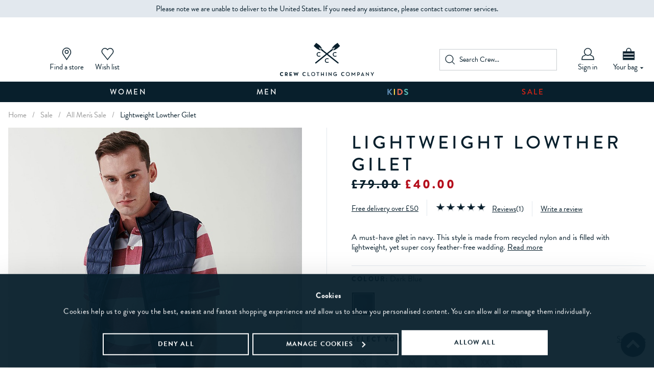

--- FILE ---
content_type: text/html
request_url: https://www.crewclothing.co.uk/mens/clothing-and-accessories/mens-jackets-and-blazers/lightweight-lowther-gilet-blue-mra003/
body_size: 19440
content:

<!DOCTYPE html>
<html lang="en" 
      class="wishlist-on" 
      data-infinitescroll="2">

    <head>
        
		<title>Men's Lightweight Lowther Gilet from Crew Clothing Company</title>
	
	<meta http-equiv="content-type" content="text/html; charset=UTF-8" />
    <meta http-equiv="X-UA-Compatible" content="IE=Edge">
	<meta name="keywords" content="Men's Lightweight Lowther Gilet from Crew Clothing Company" />
	<meta name="description" content="Buy our Lightweight Lowther Gilet for 40.00 available in Dark-blue at Crew Clothing Company. For more ALL MEN'S SALE, visit Crew Clothing." />
    <meta name="viewport" content="width=device-width,initial-scale=1, maximum-scale=1.0, user-scalable=no">
    <meta name="format-detection" content="telephone=no">
	<meta name="robots" content="noodp,noydir" />
	
	<link rel="shortcut icon" href="https://www.crewclothing.co.uk/favicon.ico" />
 
    <script src="/javascript/jquery-3.6.0.min.js"></script>

    <script>
        
    var serverTimestamp = "1768983114944";
    dataLayer = [{
	    "src_code": "",
        "tag_star_scripts": "1",
	    "site_mode": "Crew Clothing",
	    "eliteURL": "/mens/clothing-and-accessories/mens-jackets-and-blazers/lightweight-lowther-gilet-blue-mra003/",
        "tt_event_id" : "1768983114896",
	    "domain": "https://www.crewclothing.co.uk",
        "ga_id":"UA-2087755-1",
        "website_type": "desktop",
        "visitor_status": "not logged in",
        "user_id": "", 
        "universal_id": "", 
        "email_address": "", 
        "telephone_number": "", 
        "visitor_type": "prospect","page_name": "/product/sale/all-mens-sale/lightweight-lowther-gilet/dark-blue",
"page_type": "product",
"current_timestamp": serverTimestamp, 
"product_view_loc": "product page", 
"product_availability": "0", 
"product_discount": "discounted price", 
"ecommerce": { "detail": { 
"products": [ {
 "id": "MRA003_DKNAVY",
 "name": "lightweight-lowther-gilet-dark-blue",
 "price": "40.00",
 "category": "sale/all-mens-sale",
 "brand": "lightweight-lowther-gilet",
 "colour": "dark-blue",
 "category2": "unisex",
 "category3": "MRA003",
 "variant": "1239159"

} ] } }
    }];
    
			function gTagBasketClick(strType){}
        
    </script>
    
<script data-cookieconsent="ignore">
	window.dataLayer = window.dataLayer || [];
	function gtag() {
		dataLayer.push(arguments);
	}
	
	gtag("consent", "default", {
		ad_storage: "denied",
		analytics_storage: "denied",
		personalization_storage: "denied",
		ad_personalization: "denied",
		ad_user_data: "denied",
		
		functionality_storage: "granted",
		security_storage: "granted",
		wait_for_update: 2000,
	});
	gtag("set", "ads_data_redaction", true);
</script>


    <!-- Google Tag Manager -->
        <script data-cookieconsent="ignore">(function(w,d,s,l,i){w[l]=w[l]||[];w[l].push({'gtm.start':new Date().getTime(),event:'gtm.js'});var f=d.getElementsByTagName(s)[0],j=d.createElement(s),dl=l!='dataLayer'?'&l='+l:'';j.async=true;j.src='//www.googletagmanager.com/gtm.js?id='+i+dl;f.parentNode.insertBefore(j,f);})(window,document,'script','dataLayer','GTM-W32CPF');</script>
    <!-- End Google Tag Manager -->
      
	<script>
	  !function(e){if(!window.pintrk){window.pintrk = function () {
	  window.pintrk.queue.push(Array.prototype.slice.call(arguments))};
	  var n=window.pintrk;n.queue=[],n.version="3.0";
	  var t=document.createElement("script");
	  t.async=!0,t.src=e;
	  var r=document.getElementsByTagName("script")[0];
	  r.parentNode.insertBefore(t,r)}}
	  ("https://s.pinimg.com/ct/core.js");
	  pintrk('load', '2613557983086', {});
	  pintrk('page');
	</script>


            <script>
                pintrk('track', 'viewitem', {event_id:'2951494335937506193811-081154', event_time:'1768983114', product_id: 'MRA003_DKNAVY',product_name: 'Lightweight Lowther Gilet',value: 40.00, currency: 'GBP'});                
            </script>
            
<script type="text/javascript">
    window.addEventListener('CookiebotOnAccept', function (e) {
        console.log('CookiebotOnAccept - start');
        var elm = document.createElement('script');
        elm.src = document.location.protocol + '//tag.wknd.ai/5174/i.js';
        elm.async = true;
        document.getElementsByTagName("head")[0].appendChild(elm);
        console.log('CookiebotOnAccept - end');
    }, false);
 </script>


        <script>var atb_attentive_fired = false;</script>
        
<script src="https://cdn.attn.tv/crew-gb/dtag.js"></script>

	<script>
		console.log("Attentive - productView - start");
		window.attentive.analytics.productView(
			{
				items:[{ productId: 'MRA003_DKNAVY',  productVariantId: '1239155',  name: 'Lightweight Lowther Gilet',  productImage: 'https://www.crewclothing.co.uk/images/products/medium/MRA003_DKNAVY.jpg',  category: 'ALL MEN\'S SALE',  price: { value: '40.00',  currency: 'GBP'},  quantity: 1 },{ productId: 'MRA003_DKNAVY',  productVariantId: '1239156',  name: 'Lightweight Lowther Gilet',  productImage: 'https://www.crewclothing.co.uk/images/products/medium/MRA003_DKNAVY.jpg',  category: 'ALL MEN\'S SALE',  price: { value: '40.00',  currency: 'GBP'},  quantity: 1 },{ productId: 'MRA003_DKNAVY',  productVariantId: '1239157',  name: 'Lightweight Lowther Gilet',  productImage: 'https://www.crewclothing.co.uk/images/products/medium/MRA003_DKNAVY.jpg',  category: 'ALL MEN\'S SALE',  price: { value: '40.00',  currency: 'GBP'},  quantity: 1 },{ productId: 'MRA003_DKNAVY',  productVariantId: '1239158',  name: 'Lightweight Lowther Gilet',  productImage: 'https://www.crewclothing.co.uk/images/products/medium/MRA003_DKNAVY.jpg',  category: 'ALL MEN\'S SALE',  price: { value: '40.00',  currency: 'GBP'},  quantity: 1 },{ productId: 'MRA003_DKNAVY',  productVariantId: '1239159',  name: 'Lightweight Lowther Gilet',  productImage: 'https://www.crewclothing.co.uk/images/products/medium/MRA003_DKNAVY.jpg',  category: 'ALL MEN\'S SALE',  price: { value: '40.00',  currency: 'GBP'},  quantity: 1 },{ productId: 'MRA003_DKNAVY',  productVariantId: '1239160',  name: 'Lightweight Lowther Gilet',  productImage: 'https://www.crewclothing.co.uk/images/products/medium/MRA003_DKNAVY.jpg',  category: 'ALL MEN\'S SALE',  price: { value: '40.00',  currency: 'GBP'},  quantity: 1 },{ productId: 'MRA003_DKNAVY',  productVariantId: '1239161',  name: 'Lightweight Lowther Gilet',  productImage: 'https://www.crewclothing.co.uk/images/products/medium/MRA003_DKNAVY.jpg',  category: 'ALL MEN\'S SALE',  price: { value: '40.00',  currency: 'GBP'},  quantity: 1 }] 
			}
		)
		console.log("Attentive - productView - end");
	</script>
	
        <link rel="canonical" href="https://www.crewclothing.co.uk/mens/clothing-and-accessories/mens-jackets-and-blazers/lightweight-lowther-gilet-blue-mra003/" />
        <link rel="preconnect dns-prefetch" href="https://cdn.nq-api.net" />
<link rel="preconnect dns-prefetch" href="https://v4.nq-api.net/" />
<link rel="preconnect" href="https://use.typekit.net">
<link rel="preconnect" href="https://f.monetate.net">
<link rel="preconnect" href="https://s.pinimg.com">

    <link rel="stylesheet" href="/css/main.min.css?v=220">
  

    
        <style>.f-sale{color:#b50f1c;}</style>
        <style>
.bd-colorX1{border:solid 1px #AC8A71;}
.bg-colorX1{background-color:#AC8A71;}
.f-colorX1{color:#AC8A71;}

.bd-colorX2{border:solid 1px #4F242E;}
.bg-colorX2{background-color:#4F242E;}
.f-colorX2{color:#4F242E;}

.bd-colorX3{border:solid 1px #2F4168;}
.bg-colorX3{background-color:#2F4168;}
.f-colorX3{color:#2F4168;}

.bd-colorX4{border:solid 1px #EB7B38;}
.bg-colorX4{background-color:#EB7B38;}
.f-colorX4{color:#EB7B38;}

.bd-colorX5{border:solid 1px #306D5E;}
.bg-colorX5{background-color:#306D5E;}
.f-colorX5{color:#306D5E;}

.bd-colorX6{border:solid 1px #B19859;}
.bg-colorX6{background-color:#B19859;}
.f-colorX6{color:#B19859;}

</style>
        <script>
            WebFontConfig = {
                 google: { families: ['Lora:400,400i'] },  typekit: { id: 'xlo7umm' }, 
            };

            (function (d) {
                var wf = d.createElement('script'), s = d.scripts[0];
                wf.src = 'https://ajax.googleapis.com/ajax/libs/webfont/1.6.26/webfont.js';
                wf.async = true;
                s.parentNode.insertBefore(wf, s);
            })(document);
        </script>
        <script src="/javascript/slick.min.js"></script>
<script src="/javascript/eliteMain.min.js?v=322"></script>
<script src="/javascript/eliteAjax.min.js?v=322"></script>
<script src="/javascript/eliteInfinite.min.js?v=322"></script>
<script src="/javascript/eliteCdn.min.js?v=322"></script>
<script>customizeCookiebotDialog();</script>
<script>var nqDataLayer = {"pageType":"product","pageKey":"mra003_dknavy","pageValue":"Lightweight Lowther Gilet", "extended":true ,"display":true,"pricelist":"retail_gbp","site":"uk","gdpr":"functional", "context":{"variables":[{"key":"src","value":""}]}, "meta":[{"key":"outlet_show_sale_category","value":"True"},{"key":"controlquickbuy","value":"41"},{"key":"prefix","value":""}]}; </script><script>(function(){const n=((t=Math.floor(Date.now()/1e3))=>{try{return localStorage.getItem('nq-js')||(localStorage.setItem('nq-js',t),t)}catch{return t}})(),a=(s,x)=>{const c=document.createElement('script');c.type='text/javascript';c.async=!0;c.src=s;if(x)c.onerror=()=>a(f);document.head.appendChild(c)},p=`https://cdn.nq-api.net/api/core.js?id=crewclothing-drc8y58kpf&v=322&v=${n}`,f=`https://cdn.nuqlium.co.uk/api/core.js?id=crewclothing-drc8y58kpf&dns=true&v=322&v=${n}`;a(p,true)})();</script><script src="/javascript/knockout-3.4.2.min.js?v=322"></script>
<script src="/javascript/eliteVariants.min.js?v=322"></script>
<script src="/javascript/jquery.zoom.js?v=322"></script>
<script src="/javascript/eliteSlider.min.js?v=5322"></script>
<script src="/javascript/StickyScroll.js" defer></script>
<script src="https://cdn.jsdelivr.net/npm/swiper@11/swiper-bundle.min.js"></script>
			<script>var google_recaptcha_site_key = '6LdEV5gUAAAAAC-r9_Niq9Nn-7vAFjPOrqM_mqNU';</script>
            
<script id="Cookiebot" src="https://consent.cookiebot.com/uc.js" data-cbid="a78a2906-7e4d-4525-bb1a-79149318fb67" data-blockingmode="auto" type="text/javascript"></script>

            <script data-cookieconsent="ignore">
                (function () {
                    var s = document.createElement('script');
                    s.type = 'text/javascript';
                    s.async = true;
                    s.src = '//gepi.global-e.com/includes/js/10000779';
                    s.setAttribute('data-cookieconsent', 'ignore');
                    document.getElementsByTagName('head')[0].appendChild(s);
                })();
            </script>
            <link id="GEPIStyles" rel="stylesheet" href="//gepi.global-e.com/includes/css/10000779">
        
	<script>
        var qSVariables = "";
        var siteSubDirectory = "";
        var cc_module = false;
		var globalPageCookieName = 'PageCrewClothing1';
		
              
        //369405 - end  
		var js_pagename = "product";		
        var  isNewDesign = "false";
        
           
        

        var pca_js_pageame = js_pagename;
		
		var qb_buy = 0;
		var wishlist_add_text = "";		
		var wishlist_added_text = "";		
		var wishlist_sku_add_text = "";
		var wishlist_sku_added_text = "";
		
		var IMAGES_CACHED_VERSION = '';
        
        var JS_EMAIL_POPUP = '0';
        var JS_MOBILE_EMAIL_POPUP = '0';
        var JS_PAYPAL_FLEX_MIN_VALUE = 4500;
	var jspage = 'product'

	
                    var pdptemplate = '2';
                
            var nl_unsubscribe_cookie = readCookie('newsletter_unsubscribe');
            var nl_popup_status = JS_EMAIL_POPUP;
            if(!breakpointSM){nl_popup_status =JS_MOBILE_EMAIL_POPUP; }
		    //$(window).on('load', function() {
            $(document).ready(function() {
                var js_cs_country = 'GB';
                var js_popup_delay = 1000;
                console.log('js_cs_country = ' + js_cs_country);
                var show_nl_popup = true;
                if (js_cs_country != 'GB'){
                    console.log('GE');
                    
                    var ge_nl_page_views = 0;
                    ge_nl_page_views = readCookie('ge_nl_page_views');
                    console.log('ge_nl_page_views == ' + ge_nl_page_views);
                    if(ge_nl_page_views == null || ge_nl_page_views == ''){ge_nl_page_views = 0}
                    ge_nl_page_views = parseInt(ge_nl_page_views);
                    if (ge_nl_page_views < 1) 
                    {
                        ge_nl_page_views = ge_nl_page_views + 1;
                        createCookie('ge_nl_page_views',ge_nl_page_views);
                        show_nl_popup = false;
                    }
                }
                console.log('show_nl_popup = ' + show_nl_popup);
                if((nl_unsubscribe_cookie == null || nl_unsubscribe_cookie == '') && nl_popup_status == '1' && show_nl_popup == true)
                {
			        newsletterTimeout = setTimeout(function() { newsletterSignup('GB'); }, js_popup_delay); 
                }
		    });
				
    	    
		    var newsletter_cookie = 30;
		    
			    var product_giftCard = '0';
                
                
                
                    if (breakpointSM){
                        //$('#pdp-details').stickySidebar({
                        //    topSpacing: 20,
                        //    bottomSpacing: 20
                        //});

                        //var stickySidebar = new StickySidebar('#pdp-details');
                    }      
                    
                    var stock_notify_status = '';var stock_notify_threshold = 5;
                    var buy_button_hidden_instock = ''; var buy_button_hidden_outstock = '';                    
                    $(document).ready(function() {  ko.options.deferUpdates = true; var myVariantGridEM = new variantGrid('myVariantGridEM'); // Load the variant grid class
                        variants = { "1239155":{'default_sku':'0','wasprice':'&pound;79.00','wasprice_net':'&pound;79.00','price':'&pound;40.00','price_net':'&pound;40.00','price_raw':'4000','sale_item':'true','name':'Lightweight Lowther Gilet','prod_rank':'5000','style_group_id':'mra003','option1':'dark blue','option2':'L','option3':'','sequence':'5','stockmsg':'Sorry - out of stock','stockmsgtooltip':'Out of stock, click to be notified when available','pf_id':'MRA003_DKNAVY','default_video_main_image':'MRA003_DKNAVY.jpg','pf_url':'mens/clothing-and-accessories/mens-jackets-and-blazers/lightweight-lowther-gilet-blue-mra003','proddescription':'A must-have gilet in navy. This style is made from recycled nylon and is filled with lightweight, yet super cosy feather-free wadding. It\'s been cushioned to keep the heat in with a funnel neck, two pockets and an exposed zip pull. A warm and versatile layer - the perfect dog walking companion. ltsymbbrgtsymbltsymbbrgtsymbbrtagbrtag• Shell: 100% recycled nylonltsymbbrgtsymbbrtag• Lining: 100% nylonltsymbbrgtsymbbrtag• Filling: 100% recycled polyesterltsymbbrgtsymbbrtag• Branded zip pullltsymbbrgtsymbbrtag• Two pocketsltsymbbrgtsymbbrtag• Crossed oars printed on the chestltsymbbrgtsymbbrtag• Machine wash','short_desc':'','proddescription_less':'A must-have gilet in navy. This style is made from recycled nylon and is filled with lightweight, yet super cosy feather-free wadding.','fabric_composition':'','globale_restricted':'0','video_link':'','sell':'false','lead_text':'<span><img src=\"/images/core/warning.svg\" width=\"20\" height=\"20\" /></span> <span class=\"ml0-25 f-15 align-left\">Sorry, this item is out of stock</span>','promo_flag':'','promo_text':'','promo_bgclass':'','promo_fontclass':'','promo_message':'','swatch':'MRA003_DKNAVY_swatch.jpg','swatchhex':'','sku':'1239155'},"1239156":{'default_sku':'0','wasprice':'&pound;79.00','wasprice_net':'&pound;79.00','price':'&pound;40.00','price_net':'&pound;40.00','price_raw':'4000','sale_item':'true','name':'Lightweight Lowther Gilet','prod_rank':'5000','style_group_id':'mra003','option1':'dark blue','option2':'M','option3':'','sequence':'4','stockmsg':'Sorry - out of stock','stockmsgtooltip':'Out of stock, click to be notified when available','pf_id':'MRA003_DKNAVY','default_video_main_image':'MRA003_DKNAVY.jpg','pf_url':'mens/clothing-and-accessories/mens-jackets-and-blazers/lightweight-lowther-gilet-blue-mra003','proddescription':'A must-have gilet in navy. This style is made from recycled nylon and is filled with lightweight, yet super cosy feather-free wadding. It\'s been cushioned to keep the heat in with a funnel neck, two pockets and an exposed zip pull. A warm and versatile layer - the perfect dog walking companion. ltsymbbrgtsymbltsymbbrgtsymbbrtagbrtag• Shell: 100% recycled nylonltsymbbrgtsymbbrtag• Lining: 100% nylonltsymbbrgtsymbbrtag• Filling: 100% recycled polyesterltsymbbrgtsymbbrtag• Branded zip pullltsymbbrgtsymbbrtag• Two pocketsltsymbbrgtsymbbrtag• Crossed oars printed on the chestltsymbbrgtsymbbrtag• Machine wash','short_desc':'','proddescription_less':'A must-have gilet in navy. This style is made from recycled nylon and is filled with lightweight, yet super cosy feather-free wadding.','fabric_composition':'','globale_restricted':'0','video_link':'','sell':'false','lead_text':'<span><img src=\"/images/core/warning.svg\" width=\"20\" height=\"20\" /></span> <span class=\"ml0-25 f-15 align-left\">Sorry, this item is out of stock</span>','promo_flag':'','promo_text':'','promo_bgclass':'','promo_fontclass':'','promo_message':'','swatch':'MRA003_DKNAVY_swatch.jpg','swatchhex':'','sku':'1239156'},"1239157":{'default_sku':'0','wasprice':'&pound;79.00','wasprice_net':'&pound;79.00','price':'&pound;40.00','price_net':'&pound;40.00','price_raw':'4000','sale_item':'true','name':'Lightweight Lowther Gilet','prod_rank':'5000','style_group_id':'mra003','option1':'dark blue','option2':'S','option3':'','sequence':'3','stockmsg':'Sorry - out of stock','stockmsgtooltip':'Out of stock, click to be notified when available','pf_id':'MRA003_DKNAVY','default_video_main_image':'MRA003_DKNAVY.jpg','pf_url':'mens/clothing-and-accessories/mens-jackets-and-blazers/lightweight-lowther-gilet-blue-mra003','proddescription':'A must-have gilet in navy. This style is made from recycled nylon and is filled with lightweight, yet super cosy feather-free wadding. It\'s been cushioned to keep the heat in with a funnel neck, two pockets and an exposed zip pull. A warm and versatile layer - the perfect dog walking companion. ltsymbbrgtsymbltsymbbrgtsymbbrtagbrtag• Shell: 100% recycled nylonltsymbbrgtsymbbrtag• Lining: 100% nylonltsymbbrgtsymbbrtag• Filling: 100% recycled polyesterltsymbbrgtsymbbrtag• Branded zip pullltsymbbrgtsymbbrtag• Two pocketsltsymbbrgtsymbbrtag• Crossed oars printed on the chestltsymbbrgtsymbbrtag• Machine wash','short_desc':'','proddescription_less':'A must-have gilet in navy. This style is made from recycled nylon and is filled with lightweight, yet super cosy feather-free wadding.','fabric_composition':'','globale_restricted':'0','video_link':'','sell':'false','lead_text':'<span><img src=\"/images/core/warning.svg\" width=\"20\" height=\"20\" /></span> <span class=\"ml0-25 f-15 align-left\">Sorry, this item is out of stock</span>','promo_flag':'','promo_text':'','promo_bgclass':'','promo_fontclass':'','promo_message':'','swatch':'MRA003_DKNAVY_swatch.jpg','swatchhex':'','sku':'1239157'},"1239158":{'default_sku':'0','wasprice':'&pound;79.00','wasprice_net':'&pound;79.00','price':'&pound;40.00','price_net':'&pound;40.00','price_raw':'4000','sale_item':'true','name':'Lightweight Lowther Gilet','prod_rank':'5000','style_group_id':'mra003','option1':'dark blue','option2':'XL','option3':'','sequence':'6','stockmsg':'Sorry - out of stock','stockmsgtooltip':'Out of stock, click to be notified when available','pf_id':'MRA003_DKNAVY','default_video_main_image':'MRA003_DKNAVY.jpg','pf_url':'mens/clothing-and-accessories/mens-jackets-and-blazers/lightweight-lowther-gilet-blue-mra003','proddescription':'A must-have gilet in navy. This style is made from recycled nylon and is filled with lightweight, yet super cosy feather-free wadding. It\'s been cushioned to keep the heat in with a funnel neck, two pockets and an exposed zip pull. A warm and versatile layer - the perfect dog walking companion. ltsymbbrgtsymbltsymbbrgtsymbbrtagbrtag• Shell: 100% recycled nylonltsymbbrgtsymbbrtag• Lining: 100% nylonltsymbbrgtsymbbrtag• Filling: 100% recycled polyesterltsymbbrgtsymbbrtag• Branded zip pullltsymbbrgtsymbbrtag• Two pocketsltsymbbrgtsymbbrtag• Crossed oars printed on the chestltsymbbrgtsymbbrtag• Machine wash','short_desc':'','proddescription_less':'A must-have gilet in navy. This style is made from recycled nylon and is filled with lightweight, yet super cosy feather-free wadding.','fabric_composition':'','globale_restricted':'0','video_link':'','sell':'false','lead_text':'<span><img src=\"/images/core/warning.svg\" width=\"20\" height=\"20\" /></span> <span class=\"ml0-25 f-15 align-left\">Sorry, this item is out of stock</span>','promo_flag':'','promo_text':'','promo_bgclass':'','promo_fontclass':'','promo_message':'','swatch':'MRA003_DKNAVY_swatch.jpg','swatchhex':'','sku':'1239158'},"1239159":{'default_sku':'1','wasprice':'&pound;79.00','wasprice_net':'&pound;79.00','price':'&pound;40.00','price_net':'&pound;40.00','price_raw':'4000','sale_item':'true','name':'Lightweight Lowther Gilet','prod_rank':'5000','style_group_id':'mra003','option1':'dark blue','option2':'XS','option3':'','sequence':'2','stockmsg':'Sorry - out of stock','stockmsgtooltip':'Out of stock, click to be notified when available','pf_id':'MRA003_DKNAVY','default_video_main_image':'MRA003_DKNAVY.jpg','pf_url':'mens/clothing-and-accessories/mens-jackets-and-blazers/lightweight-lowther-gilet-blue-mra003','proddescription':'A must-have gilet in navy. This style is made from recycled nylon and is filled with lightweight, yet super cosy feather-free wadding. It\'s been cushioned to keep the heat in with a funnel neck, two pockets and an exposed zip pull. A warm and versatile layer - the perfect dog walking companion. ltsymbbrgtsymbltsymbbrgtsymbbrtagbrtag• Shell: 100% recycled nylonltsymbbrgtsymbbrtag• Lining: 100% nylonltsymbbrgtsymbbrtag• Filling: 100% recycled polyesterltsymbbrgtsymbbrtag• Branded zip pullltsymbbrgtsymbbrtag• Two pocketsltsymbbrgtsymbbrtag• Crossed oars printed on the chestltsymbbrgtsymbbrtag• Machine wash','short_desc':'','proddescription_less':'A must-have gilet in navy. This style is made from recycled nylon and is filled with lightweight, yet super cosy feather-free wadding.','fabric_composition':'','globale_restricted':'0','video_link':'','sell':'false','lead_text':'<span><img src=\"/images/core/warning.svg\" width=\"20\" height=\"20\" /></span> <span class=\"ml0-25 f-15 align-left\">Sorry, this item is out of stock</span>','promo_flag':'','promo_text':'','promo_bgclass':'','promo_fontclass':'','promo_message':'','swatch':'MRA003_DKNAVY_swatch.jpg','swatchhex':'','sku':'1239159'},"1239160":{'default_sku':'0','wasprice':'&pound;79.00','wasprice_net':'&pound;79.00','price':'&pound;40.00','price_net':'&pound;40.00','price_raw':'4000','sale_item':'true','name':'Lightweight Lowther Gilet','prod_rank':'5000','style_group_id':'mra003','option1':'dark blue','option2':'XXL','option3':'','sequence':'7','stockmsg':'Sorry - out of stock','stockmsgtooltip':'Out of stock, click to be notified when available','pf_id':'MRA003_DKNAVY','default_video_main_image':'MRA003_DKNAVY.jpg','pf_url':'mens/clothing-and-accessories/mens-jackets-and-blazers/lightweight-lowther-gilet-blue-mra003','proddescription':'A must-have gilet in navy. This style is made from recycled nylon and is filled with lightweight, yet super cosy feather-free wadding. It\'s been cushioned to keep the heat in with a funnel neck, two pockets and an exposed zip pull. A warm and versatile layer - the perfect dog walking companion. ltsymbbrgtsymbltsymbbrgtsymbbrtagbrtag• Shell: 100% recycled nylonltsymbbrgtsymbbrtag• Lining: 100% nylonltsymbbrgtsymbbrtag• Filling: 100% recycled polyesterltsymbbrgtsymbbrtag• Branded zip pullltsymbbrgtsymbbrtag• Two pocketsltsymbbrgtsymbbrtag• Crossed oars printed on the chestltsymbbrgtsymbbrtag• Machine wash','short_desc':'','proddescription_less':'A must-have gilet in navy. This style is made from recycled nylon and is filled with lightweight, yet super cosy feather-free wadding.','fabric_composition':'','globale_restricted':'0','video_link':'','sell':'false','lead_text':'<span><img src=\"/images/core/warning.svg\" width=\"20\" height=\"20\" /></span> <span class=\"ml0-25 f-15 align-left\">Sorry, this item is out of stock</span>','promo_flag':'','promo_text':'','promo_bgclass':'','promo_fontclass':'','promo_message':'','swatch':'MRA003_DKNAVY_swatch.jpg','swatchhex':'','sku':'1239160'},"1239161":{'default_sku':'0','wasprice':'&pound;79.00','wasprice_net':'&pound;79.00','price':'&pound;40.00','price_net':'&pound;40.00','price_raw':'4000','sale_item':'true','name':'Lightweight Lowther Gilet','prod_rank':'5000','style_group_id':'mra003','option1':'dark blue','option2':'XXXL','option3':'','sequence':'8','stockmsg':'Sorry - out of stock','stockmsgtooltip':'Out of stock, click to be notified when available','pf_id':'MRA003_DKNAVY','default_video_main_image':'MRA003_DKNAVY.jpg','pf_url':'mens/clothing-and-accessories/mens-jackets-and-blazers/lightweight-lowther-gilet-blue-mra003','proddescription':'A must-have gilet in navy. This style is made from recycled nylon and is filled with lightweight, yet super cosy feather-free wadding. It\'s been cushioned to keep the heat in with a funnel neck, two pockets and an exposed zip pull. A warm and versatile layer - the perfect dog walking companion. ltsymbbrgtsymbltsymbbrgtsymbbrtagbrtag• Shell: 100% recycled nylonltsymbbrgtsymbbrtag• Lining: 100% nylonltsymbbrgtsymbbrtag• Filling: 100% recycled polyesterltsymbbrgtsymbbrtag• Branded zip pullltsymbbrgtsymbbrtag• Two pocketsltsymbbrgtsymbbrtag• Crossed oars printed on the chestltsymbbrgtsymbbrtag• Machine wash','short_desc':'','proddescription_less':'A must-have gilet in navy. This style is made from recycled nylon and is filled with lightweight, yet super cosy feather-free wadding.','fabric_composition':'','globale_restricted':'0','video_link':'','sell':'false','lead_text':'<span><img src=\"/images/core/warning.svg\" width=\"20\" height=\"20\" /></span> <span class=\"ml0-25 f-15 align-left\">Sorry, this item is out of stock</span>','promo_flag':'','promo_text':'','promo_bgclass':'','promo_fontclass':'','promo_message':'','swatch':'MRA003_DKNAVY_swatch.jpg','swatchhex':'','sku':'1239161'} }
                        
                        settings =  { "option1":"","option1_alert":"","option2":"","option2_alert":"","vat_text":"Inc VAT","includes_vat":"1", "hidebasketbutton":"", "variantarea":"variant-grid-area", "image":"mainImage", "spinseturl":"SPINSET_URL_HTTPS", "defaultsku":"1239159", "pagetype":"", "alternatives": {"MRA003_DKNAVY":{"image":["MRA003_DKNAVY.jpg","MRA003_DKNAVY_1.jpg","MRA003_DKNAVY_2.jpg","MRA003_DKNAVY_3.jpg"]}}, mappings : {}, "desc_readmore" : "Read more", "fabric_heading" : "Features", show_price : "true", option1 : "","free_delivery_price_threshold": "5000", pdp_oos_txt : "OUT OF STOCK",pdp_atb_txt : "ADD TO BAG",no_of_variants:"7",dl_category:"sale/all-mens-sale", initload:"0",pdp_freedel_upper : "<a class=\"decor inline-block\" title=\"This opens up in a new window\"  href=\"javascript:ajaxGET(\'/page/ajx_viewindex/?article_id=freedelivery\', \'ajaxArticle\', false);\" rel=\"nofollow\">Free delivery</a>",pdp_freedel_lower : "<a class=\"decor inline-block\" title=\"This opens up in a new window\"  href=\"javascript:ajaxGET(\'/page/ajx_viewindex/?article_id=freedelivery\', \'ajaxArticle\', false);\" rel=\"nofollow\">Free delivery over £50</a>",pdpnd_freedel_upper : "<div class=\"nd-freedelinfo\"> <span><a  title=\"This opens up in a new window\"  href=\"javascript:ajaxGET(\'/page/ajx_viewindex/?article_id=freedelivery\', \'ajaxArticle\', false);\" rel=\"nofollow\"><img src=\"/images/icons/delivery.svg\" /></a></span> <span><a class=\"inline-block\" title=\"This opens up in a new window\"  href=\"javascript:ajaxGET(\'/page/ajx_viewindex/?article_id=freedelivery\', \'ajaxArticle\', false);\" rel=\"nofollow\">Free delivery*</a></span> <span><a  title=\"This opens up in a new window\"  href=\"javascript:ajaxGET(\'/page/ajx_viewindex/?article_id=freedelivery\', \'ajaxArticle\', false);\" rel=\"nofollow\"><img class=\"svginfo\" src=\"/images/icons/nd_info_icon_hover.svg\" /></a></span> </div>",pdpnd_freedel_lower : "<div class=\"nd-freedelinfo\"> <span><a  title=\"This opens up in a new window\"  href=\"javascript:ajaxGET(\'/page/ajx_viewindex/?article_id=freedelivery\', \'ajaxArticle\', false);\" rel=\"nofollow\"><img src=\"/images/icons/delivery.svg\" /></a></span> <span><a class=\"inline-block\" title=\"This opens up in a new window\"  href=\"javascript:ajaxGET(\'/page/ajx_viewindex/?article_id=freedelivery\', \'ajaxArticle\', false);\" rel=\"nofollow\">Free delivery when you spend £50</a></span> <span><a  title=\"This opens up in a new window\"  href=\"javascript:ajaxGET(\'/page/ajx_viewindex/?article_id=freedelivery\', \'ajaxArticle\', false);\" rel=\"nofollow\"><img class=\"svginfo\" src=\"/images/icons/nd_info_icon_hover.svg\" /></a></span> </div>", globale_mode : "0" , mons2srank : "1" , "gtm_category_name" : "sale/all-mens-sale", "gtm_gender" : "unisex", "stylitics_status" : "1" }
                        myVariantGridEM.loadVariants(variants); myVariantGridEM.loadSettings(settings); myVariantGridEM.renderGrid();                         
				    });
                    
                saveLastProductToCookie('mra003_dknavy');

        var invalid_date_format = 'Date of Birth is not valid, please provide a valid date';
        postcode_anyqhere_acc_code='CREWC11112';postcode_anyqhere_lic_code_reg='NW62-GE87-DG49-DH78';
	</script>



    
    <script>
        $(document).ready(function(){
            cdnPull('CrewClothing1'); 
        })
    </script>
    
        <script>
            var bsk_cookie_name = 'BasketDetailsGBPCrewClothing1';
            var bsk_cookie_display = '1';
            var sBskCookieName = 'BasketDetailsGBPCrewClothing1';       
            $(document).ready(function(){ rCdnBasket(sBskCookieName); rCdnWishlist('favouriteitems'); });
        </script>
        
            <!-- Google Website Optimizer Control Script -->
            <script>
                function utmx_section() { } function utmx() { }
                (function() {
                    var k = '2278752480', d = document, l = d.location, c = d.cookie; function f(n) {
                        if (c) {
                            var i = c.indexOf(n + '='); if (i > -1) {
                                var j = c.indexOf(';', i); return escape(c.substring(i + n.length + 1, j < 0 ? c.length : j))
                            } 
                        } 
                    } var x = f('__utmx'), xx = f('__utmxx'), h = l.hash;
                    d.write('<sc' + 'ript src="' + 'http' + (l.protocol == 'https:' ? 's://ssl' : '://www') + '.google-analytics.com' + '/siteopt.js?v=1&utmxkey=' + k + '&utmx=' + (x ? x : '') + '&utmxx=' + (xx ? xx : '') + '&utmxtime=' + new Date().valueOf() + (h ? '&utmxhash=' + escape(h.substr(1)) : '') + '" charset="utf-8"></sc' + 'ript>')})();
            </script>
            <!-- End of Google Website Optimizer Control Script -->
            

            <link rel="preload" as="image" href="/images/products/medium/MRA003_DKNAVY.jpg" imagesrcset="/images/products/medium/MRA003_DKNAVY.jpg 380w, /images/products/large/MRA003_DKNAVY.jpg 1024w" imagesizes="50vw">
        
                <meta property="og:title" content="Men's Lightweight Lowther Gilet from Crew Clothing Company" />
                <meta name="twitter:title" content="Men's Lightweight Lowther Gilet from Crew Clothing Company" />
                <meta property="og:type" content="product" />

                
                    <meta property="og:image" content="/images/products/large/MRA003_DKNAVY.jpg" />
                    <meta name="twitter:image" content="/images/products/large/MRA003_DKNAVY.jpg" />
                    

                <meta property="og:url" content="https://www.crewclothing.co.uk/mens/clothing-and-accessories/mens-jackets-and-blazers/lightweight-lowther-gilet-blue-mra003/" />
                <meta property="og:description" content="Buy our Lightweight Lowther Gilet for 40.00 available in Dark-blue at Crew Clothing Company. For more ALL MEN'S SALE, visit Crew Clothing." />
                <meta name="twitter:description" content="Buy our Lightweight Lowther Gilet for 40.00 available in Dark-blue at Crew Clothing Company. For more ALL MEN'S SALE, visit Crew Clothing." />
                
                            <meta property="og:availability" content="oos" />
                            <meta property="product:color" content="Dark Blue" />
                            <meta property="twitter:data2" content="Dark blue" />
                            <meta property="twitter:label2" content="DARK BLUE" />
                            
                                <meta property="product:price:amount" content="40.00" />
                                <meta property="product:price:currency" content="GBP" />
                                <meta property="og:price:amount" content="40.00" />
                                <meta property="og:price:standard_amount" content="79.00" />
                                <meta property="og:price:currency" content="GBP" />
                                <meta name="twitter:data1" content="&pound;40.00 GBP" />
                                <meta name="twitter:label1" content="PRICE" />
                                
                                <meta property="og:price:start_date" content="2025-01-21" />
                                
                                <meta property="og:price:end_date" content="2027-01-21" />
                            
                <meta property="og:site_name" content="Crew Clothing" />
                <meta name="twitter:card" content="product" />
                <meta name="twitter:site" content="@Crew_Clothing" />
                <meta name="twitter:creator" content="@Crew_Clothing" />
                <meta name="twitter:domain" content="crewclothing.co.uk">
                <script>
function AddOmetriaBasket(product_id, quantity){
	if(typeof ometria != 'undefined'){
	ometria.trackAddToBasket(product_id, quantity);
	}
}
</script>

<script>
	window.addEventListener('CookiebotOnAccept', function () {
	console.log('Ometria tracking - start') ;
	console.log(Cookiebot) ; 
	console.log(Cookiebot.consent.marketing) ; 
	if (Cookiebot.consent.marketing) 
		{
		  var s = document.createElement('script');
		  s.src = '//cdn.ometria.com/tags/cd070865969e56f9.js';
		  s.async = true;
		  document.head.appendChild(s);          
		} 
		console.log('Ometria tracking - end') ;
	});    
	
</script>

<script type="application/ld+json">
{
	"@context": "https://schema.org/",
	"@type": "Product",
	"name": "Lightweight Lowther Gilet",
	"image": ["https://www.crewclothing.co.uk/images/products/large/MRA003_DKNAVY.jpg", "https://www.crewclothing.co.uk/images/products/large/MRA003_DKNAVY_1.jpg", "https://www.crewclothing.co.uk/images/products/large/MRA003_DKNAVY_2.jpg", "https://www.crewclothing.co.uk/images/products/large/MRA003_DKNAVY_3.jpg"],
	"description": "A must-have gilet in navy. This style is made from recycled nylon and is filled with lightweight, yet super cosy feather-free wadding. It's been cushioned to keep the heat in with a funnel neck, two pockets and an exposed zip pull. A warm and versatile layer - the perfect dog walking companion.   • Shell: 100% recycled nylon • Lining: 100% nylon • Filling: 100% recycled polyester • Branded zip pull • Two pockets • Crossed oars printed on the chest • Machine wash",
	"mpn": "1239159",
	"productID": "MRA003_DKNAVY",
	"sku": "1239159",
	"url": "https://www.crewclothing.co.uk/mens/clothing-and-accessories/mens-jackets-and-blazers/lightweight-lowther-gilet-blue-mra003/",
	"brand": {
	"@type": "Brand",
	"name": "Crew Clothing"
	},
	"offers": {
	"@type": "Offer",
	"priceCurrency": "GBP",
	"price": "40.00",
	"itemCondition": "https://schema.org/NewCondition",
	"availability": "https://schema.org/OutOfStock",
	
	"pricevaliduntil": "21/01/2027 08:05:31",
	
	"url": "https://www.crewclothing.co.uk/mens/clothing-and-accessories/mens-jackets-and-blazers/lightweight-lowther-gilet-blue-mra003/"
	}
	,"aggregateRating": {
	"@type": "AggregateRating",
	"ratingValue": "5",
	"reviewCount": "1"
	},
	"review": [
	{
		"@type": "Review",				
		"author": {"@type" : "Person", "name" : "anonymous"}, 
		"datePublished": "2024-4-28",
		"name": "Perfect Gilet",
		"description": "Easy to fold and pack to take away but so warm but light",
		"reviewRating": {
		"@type": "Rating",
		"bestRating": "5",
		"ratingValue": "5",
		"worstRating": "1"
		}
	}
	]
	
	}
	</script>

<script type="application/ld+json">
{
	"@context": "https://schema.org",
	"@type": "BreadcrumbList",
	"itemListElement":[{
	"@type": "ListItem",
	"position": 1,
	"item":
	{
	"@id": "https://www.crewclothing.co.uk/",
	"name": "Home"
	}}
,{
		"@type": "ListItem",
		"position": 2,
		"item":
		{
			"@id": "https://www.crewclothing.co.uk/sale/",
			"name": "SALE"
		}}
									,{
		"@type": "ListItem",
		"position": 3,
		"item":
		{
			"@id": "https://www.crewclothing.co.uk/sale/mens-sale/",
			"name": "ALL MEN'S SALE"
		}}
									]
}
</script>

	<script>
	function checkSDKExistanceAndAddCustomAttribute() {
		const sdkCheck = setInterval(() => {
			if (window.NOIBUJS) {
				clearInterval(sdkCheck);
				window.NOIBUJS.addCustomAttribute('customer_id', '');
			}
		}, 3000);
	}
	checkSDKExistanceAndAddCustomAttribute();
    
   //#1084048
    function checkSDKExistanceAndAddCustomPromoAttribute() {
        var custPromoCode = $('#voucher').val();
        const sdkCheck = setInterval(() => {
	        if (window.NOIBUJS) {
		        clearInterval(sdkCheck);
		        window.NOIBUJS.addCustomAttribute('discount_code', custPromoCode);
	        }
        }, 100);
        //console.log('discount_code - ' + custPromoCode);
    }
    //#1084048
	</script>

	
    <script async type="text/javascript" src="https://cgjam.crewclothing.co.uk/providers/atLabel/load" onError="var fallbackScript = document.createElement('script'); fallbackScript.src='https://cdn.attn.tv/crew/dtag.js'; document.head.appendChild(fallbackScript);"></script>
    


    </head>
   
	<div class="align-center flexbox f-15 p0-5 bg-color5"><span>Please note we are unable to deliver to the United States. If you need any assistance, please contact customer services.</span></div>
     
    <body itemscope itemtype="https://schema.org/WebPage" >
        
<noscript><iframe src="//www.googletagmanager.com/ns.html?id=GTM-W32CPF" height="0" width="0" style="display:none;visibility:hidden"></iframe></noscript>

    <script>
        function loadZenDeskJs(url) {
            console.log('zendesk-start');
            var zdscript = document.createElement('script');
            zdscript.setAttribute('id', 'ze-snippet');
            zdscript.src = url;
            zdscript.defer = true;
            document.head.appendChild(zdscript);
            console.log('zendesk-end');
        }
            
        setTimeout(function () {
            loadZenDeskJs('https://static.zdassets.com/ekr/snippet.js?key=db05bc39-7c4c-4459-8c59-2e10ea394471');

		window.zESettings = {
                webWidget: {
                  offset: { horizontal: '20px', vertical: '20px',
                    
			mobile: {horizontal: '0', vertical: '65px'}                  },
                
			position: { horizontal: 'left', vertical: 'bottom'}
                }
              };

        }, 10000);
    </script>

		<script>
		$(window).on('load', function () {
			onLoadAndResize();
			onLoadAndBreakpointChange();
			//initBackToTop();
		});
		</script>
		
                    <!--script src="https://www.paypal.com/sdk/js?client-id=AZMmu4vP5fa4mfgTVB8enibbAYcYpOY-mJVz8nCXN53kX-bkSAVLxpaPCU0CK3vErHSPakqKOo8bnBxM&components=messages&currency=GBP&locale=en_GB" defer>
                    </script-->
                    <script>var ppClientId = 'AZMmu4vP5fa4mfgTVB8enibbAYcYpOY-mJVz8nCXN53kX-bkSAVLxpaPCU0CK3vErHSPakqKOo8bnBxM'; var ppCurrency = 'GBP';</script>
                    


        <script>
            var js_PROD_URL = 'https://www.crewclothing.co.uk/page/replaceme1/?replaceme2=replaceme3';
            var js_CAT_URL = 'https://www.crewclothing.co.uk/page/replaceme1/?replaceme2=replaceme3';
            var js_COL_URL = 'https://www.crewclothing.co.uk/page/replaceme1/?replaceme2=replaceme3';
        </script>

<div id="sitebody">
	<div id="overlay-sitebody" class="slidingmenu-close dropdownmenu-close"></div>
	<div id="overlay-search" onclick="hideSearchDropdown();"></div>

    <header class="bg-color0 flexbox-SM-upwards flex-wrap promo-slider-exists">
        
            <div id="header-main" class="fixedwidth elite-flexbox valign-center bd-bottomonly bd-color5 order2">  
         	    <div id="header-hamburger" aria-label="Menu" class="showonhb flexgrow0 pointer"></div>
           
                <div class="nogaps p0 valign-middle-children hideonhbinlineblock flexgrow0" data-width-hb="1/3">
                    

                    <a data-geplaceholder><div id="globale-popup"></div></a>
                        
            	    <a href="https://www.crewclothing.co.uk/customer-services/stores/"><svg width="25" height="25"><use xlink:href="/images/sprites/sprite.svg#icon-findstore" /></svg>
<span class="block">Find a store</span></a>
            	    <a href="https://www.crewclothing.co.uk/page/wishlist/" class="relative wishlist-controlled"><svg width="25" height="25"><use xlink:href="/images/sprites/sprite.svg#icon-wishlist" /></svg>
<span class="block">Wish list</span><span class="cdnWishlist hidden header-bubble"></span></a>
                </div>
                        
                <div id="header-search-link" class="flexgrow0 showonhb pointer" onclick="$('#header-search').slideToggle();$('body').removeClass('slidingmenu');"><svg width="25" height="25"><use xlink:href="/images/sprites/sprite.svg#icon-search" /></svg></div>
    
                <a id="header-logo" href="https://www.crewclothing.co.uk/" data-width-hb="1/3">
                    <img title="Crew Clothing Company" alt="Crew Clothing Company" src="/sml.gif" data-src-small="/images/core/crew-mark.svg?v=2" data-src-large="" width="60" height="47" class="showonnarrow" />
<img title="Crew Clothing Company" alt="Crew Clothing Company" src="/sml.gif" data-src-small="" data-src-large="/images/core/crew-logo.svg?v=2" width="184" height="65" class="hideonnarrowinlineblock" />
                </a>

                <div id="header-search" class="hidden align-lefttoright">
                    


                    <form id="fmHeaderSearch" role="search" method="post" action="https://www.crewclothing.co.uk/page/search/" onsubmit="return nqCreateSearchURL('fmHeaderSearch','nq-searchINPUT');" class="block inlineblock-HB-upwards fullwidth bd-color4 nogaps">
                        <input type="hidden" id="search_validate" name="search_validate" value="1">
		                <input type="hidden" id="searchaction" value="https://www.crewclothing.co.uk/page/search/">
                        <div id="searchSubmit" onclick="$('#fmHeaderSearch').submit();" class="inline-block p0-5 pointer"><svg width="20" height="20"><use xlink:href="/images/sprites/sprite.svg#icon-search" /></svg></div><label class="screenreader" for="searchINPUT">Search Crew...</label>
                        <input autocomplete="off" type="search" placeholder="Search Crew..." id="nq-searchINPUT" value="" class="bd-none inline-block height2-5 flat f-color6 f-sbold p0" name="term" />
                    </form>


                        
                                   
                </div>    
    
                
                    <a id="header-account"  href="https://www.crewclothing.co.uk/page/login/?target=myaccount_page" class="flexgrow0"><svg width="25" height="25"><use xlink:href="/images/sprites/sprite.svg#icon-user" /></svg><span class="hideonhb">Sign in</span></a>
                
                
                <a id="header-basket" href="https://www.crewclothing.co.uk/page/basket/" class="flexgrow0 relative"><!--<img src="/images/core/christmas-bag.jpg" height="25" />-->
<svg width="25" height="25"><use xlink:href="/images/sprites/sprite.svg#icon-bag" /></svg>
<span class="hideonhb pt0-25">Your bag <svg width="10" height="10" class="valign-middle showonwideinlineblock"><use xlink:href="/images/sprites/sprite.svg#icon-caret-down" /></svg></span><span class="cdnBasket hidden header-bubble"></span></a>
            </div>
           

        
            <div id="promo-slider" class="nq-promo-zone"></div>

            <div id="header-nav" class="hideonhb bd-bottomonly bd-color5 order3"></div>
        
		    <nav class="order3">
		        <div id="nav-wrapper" class="nogaps flexbox-HB-upwards"><a  href="https://www.crewclothing.co.uk/womens/" class="nav-level0">Women</a><div class="nav-dropdown nogaps ishidden"><div class="nav-column navmagic"><a class="nav-level1">CLOTHING</a><div class="nav-linklist"><a class="nav-level2"  href="https://www.crewclothing.co.uk/new-in/new-in-for-her/">New in</a><a class="nav-level2"  href="https://www.crewclothing.co.uk/womens/all-womens-clothing-accessories-and-footwear/">View all</a><a class="nav-level2"  href="https://www.crewclothing.co.uk/offers-hub/offers/womens-30-off-cold-weather-styles/">30% Off Cold Weather Styles*</a><a class="nav-level2 red" href="https://www.crewclothing.co.uk/sale/womens-sale/">Sale</a><a class="nav-level2"  href="https://www.crewclothing.co.uk/womens/clothing/jumpers-and-cardigans/">Jumpers & Cardigans</a><a class="nav-level2"  href="https://www.crewclothing.co.uk/womens/clothing/womens-dresses-and-skirts/dresses/">Dresses</a><a class="nav-level2"  href="https://www.crewclothing.co.uk/womens/clothing/tops-and-tshirts/">Tops & T-Shirts</a><a class="nav-level2"  href="https://www.crewclothing.co.uk/womens/clothing/womens-jackets-gilets-and-blazers/">Coats, Jackets & Gilets</a><a class="nav-level2"  href="https://www.crewclothing.co.uk/womens/clothing/sweatshirts-hoodies/">Sweatshirts & Hoodies</a><a class="nav-level2"  href="https://www.crewclothing.co.uk/womens/clothing/shirts-and-blouses/">Shirts & Blouses</a><a class="nav-level2"  href="https://www.crewclothing.co.uk/womens/clothing/trousers/">Trousers & Shorts</a><a class="nav-level2"  href="https://www.crewclothing.co.uk/womens/clothing/jeans/">Jeans</a><a class="nav-level2"  href="https://www.crewclothing.co.uk/womens/clothing/womens-dresses-and-skirts/skirts/">Skirts</a><a class="nav-level2"  href="https://www.crewclothing.co.uk/womens/clothing/loungewear/">Nightwear & Loungewear</a><a class="nav-level2"  href="https://www.crewclothing.co.uk/womens/clothing/crew-sport/">Activewear</a><a class="nav-level2"  href="https://www.crewclothing.co.uk/womens/clothing/shorts/">Shorts</a><a class="nav-level2"  href="https://www.crewclothing.co.uk/womens/clothing/swimwear/">Swimwear</a></div></div><div class="nav-column navmagic"><a class="nav-level1">FOOTWEAR</a><div class="nav-linklist"><a class="nav-level2"  href="https://www.crewclothing.co.uk/womens/footwear/">View all</a><a class="nav-level2"  href="https://www.crewclothing.co.uk/womens/footwear/boots/">Boots</a><a class="nav-level2"  href="https://www.crewclothing.co.uk/womens/footwear/trainers/">Trainers</a><a class="nav-level2"  href="https://www.crewclothing.co.uk/womens/footwear/slippers/">Slippers</a><a class="nav-level2"  href="https://www.crewclothing.co.uk/womens/footwear/flats/">Flats</a><a class="nav-level2"  href="https://www.crewclothing.co.uk/womens/womens-footwear/womens-heels/">Heels</a><a class="nav-level2"  href="https://www.crewclothing.co.uk/womens/footwear/sandals/">Sandals</a><a class="nav-level2"  href="https://www.crewclothing.co.uk/womens/footwear/espadrilles/">Espadrilles</a></div></div><div class="nav-column navmagic"><a class="nav-level1">ACCESSORIES</a><div class="nav-linklist"><a class="nav-level2"  href="https://www.crewclothing.co.uk/womens/accessories/">View all</a><a class="nav-level2"  href="https://www.crewclothing.co.uk/womens/accessories/bags-and-purses/">Bags</a><a class="nav-level2"  href="https://www.crewclothing.co.uk/womens/accessories/hats-gloves-and-scarves/hats/">Hats</a><a class="nav-level2"  href="https://www.crewclothing.co.uk/womens/accessories/hats-gloves-and-scarves/scarves/">Scarves</a><a class="nav-level2"  href="https://www.crewclothing.co.uk/womens/womens-accessories/womens-hats-gloves-and-scarves/womens-gloves/">Gloves</a><a class="nav-level2"  href="https://www.crewclothing.co.uk/womens/accessories/socks/">Socks</a><a class="nav-level2"  href="https://www.crewclothing.co.uk/womens/womens-accessories/womens-belts/">Belts</a></div></div><div class="nav-column navmagic"><a class="nav-level1">COLLECTIONS</a><div class="nav-linklist"><a class="nav-level2"  href="https://www.crewclothing.co.uk/womens/clothing-and-accessories/bestsellers/">Bestsellers</a><a class="nav-level2"  href="https://www.crewclothing.co.uk/womens-layering-essentials/">Seasonal Layers</a><a class="nav-level2"  href="https://www.crewclothing.co.uk/womens/highlights/cashmere-collection/">Cashmere Collection</a><a class="nav-level2"  href="https://www.crewclothing.co.uk/womens/womens-collections/merino-lambswool-collection/">Merino Collection</a><a class="nav-level2"  href="https://www.crewclothing.co.uk/offers/offers-for-her/2-for-90-all-shirts/">2 for £90 Shirts</a><a class="nav-level2"  href="https://www.crewclothing.co.uk/offers/offers-for-her/womens-3-for-2-polo-tees/">3 for 2 Tees & Polos</a><a class="nav-level2"  href="https://www.crewclothing.co.uk/offers-hub/">The Offers Hub</a><a class="nav-level2"  href="https://www.crewclothing.co.uk/womens/clothing/crew-sport/">Crew Sport</a><a class="nav-level2"  href="https://www.crewclothing.co.uk/womens/clothing/crew-sport/super-luxe/">SuperLuxe Collection</a><a class="nav-level2"  href="https://www.crewclothing.co.uk/womens/clothing-and-accessories/womens-breton-tshirts/">Breton Collection</a><a class="nav-level2"  href="https://www.crewclothing.co.uk/giftcards/">Gift Cards</a></div><span class="nav-level1 nolink" href="">COLLABORATIONS</span><div class="nav-linklist"><a class="nav-level2"  href="https://www.crewclothing.co.uk/crew-sport/henley-royal-regatta-collection/womens-henley-royal-regatta-collection/">Henley Royal Regatta</a><a class="nav-level2"  href="https://www.crewclothing.co.uk/womens/inspiration/salcombe-gin/">Salcombe Gin</a></div></div><div class="nav-column imagenavblock navmagic"><a  href="https://www.crewclothing.co.uk/offers-hub/offers/womens-30-off-cold-weather-styles/"><img src="/sml.gif" data-src="/sml.gif" data-navlazy="/images/articles/D_25_WK22_SITE_UPDATES_MN_LINEN_WW2.jpg"  data-navsrc-large="/images/articles/D_26_WK03_SITE_UPDATES_MN_WW.jpg" data-navsrc-small="/images/articles/M_26_WK03_SITE_UPDATES_MN_WW.jpg" data-navsrc-medium="/images/articles/M_26_WK03_SITE_UPDATES_MN_WW.jpg" /></a></div><span class="nav-footer"><a  href="https://www.crewclothing.co.uk/customer-services/delivery-and-returns/"><img data-navimg="/images/articles/CC_Mega_Jan22.jpg" /></a></span><svg onclick="hideMenu(0);" width="18" height="35" class="nav-close absolute right0-5 top0 pointer"><use xlink:href="/images/sprites/sprite.svg#icon-close"></use></svg></div><a  href="https://www.crewclothing.co.uk/mens/" class="nav-level0">Men</a><div class="nav-dropdown nogaps ishidden"><div class="nav-column navmagic"><a class="nav-level1">CLOTHING</a><div class="nav-linklist"><a class="nav-level2"  href="https://www.crewclothing.co.uk/new-in/new-in-for-him/">New in</a><a class="nav-level2"  href="https://www.crewclothing.co.uk/mens/mens-all-clothing-accessories-footwear/">View all</a><a class="nav-level2"  href="https://www.crewclothing.co.uk/offers-hub/offers/mens-30-off-cold-weather-styles/">30% Off Cold Weather Styles*</a><a class="nav-level2 red" href="https://www.crewclothing.co.uk/sale/mens-sale/">Sale</a><a class="nav-level2"  href="https://www.crewclothing.co.uk/mens/clothing/jumpers/">Jumpers & Cardigans</a><a class="nav-level2"  href="https://www.crewclothing.co.uk/mens/clothing/sweatshirts-and-hoodies/">Sweatshirts & Hoodies</a><a class="nav-level2"  href="https://www.crewclothing.co.uk/mens/clothing/jackets-gilets-and-blazers/">Coats, Jackets & Blazers</a><a class="nav-level2"  href="https://www.crewclothing.co.uk/mens/clothing/shirts/">Shirts</a><a class="nav-level2"  href="https://www.crewclothing.co.uk/mens/clothing/polo-shirts/">Polo Shirts</a><a class="nav-level2"  href="https://www.crewclothing.co.uk/mens/clothing/rugby-shirts/">Rugbys</a><a class="nav-level2"  href="https://www.crewclothing.co.uk/mens/clothing/tshirts/">T-shirts</a><a class="nav-level2"  href="https://www.crewclothing.co.uk/mens/clothing/trousers-and-chinos/">Trousers & Chinos</a><a class="nav-level2"  href="https://www.crewclothing.co.uk/mens/clothing/jeans/">Jeans</a><a class="nav-level2"  href="https://www.crewclothing.co.uk/mens/clothing/loungewear/">Nightwear & Loungewear</a><a class="nav-level2"  href="https://www.crewclothing.co.uk/mens/mens-accessories/socks-and-underwear/">Socks & Boxers</a><a class="nav-level2"  href="https://www.crewclothing.co.uk/mens/clothing/crew-sport/">Activewear</a><a class="nav-level2"  href="https://www.crewclothing.co.uk/mens/clothing/shorts/">Shorts</a><a class="nav-level2"  href="https://www.crewclothing.co.uk/mens/clothing/swim-shorts/">Swimwear</a></div></div><div class="nav-column navmagic"><a class="nav-level1">FOOTWEAR</a><div class="nav-linklist"><a class="nav-level2"  href="https://www.crewclothing.co.uk/mens/footwear/">View all</a><a class="nav-level2"  href="https://www.crewclothing.co.uk/mens/footwear/boots/">Boots</a><a class="nav-level2"  href="https://www.crewclothing.co.uk/mens/footwear/slippers/">Slippers</a><a class="nav-level2"  href="https://www.crewclothing.co.uk/mens/footwear/loafers/">Loafers</a><a class="nav-level2"  href="https://www.crewclothing.co.uk/mens/footwear/trainers/">Trainers</a><a class="nav-level2"  href="https://www.crewclothing.co.uk/mens/footwear/deck-shoes/">Deck shoes</a><a class="nav-level2"  href="https://www.crewclothing.co.uk/mens/mens-footwear/mens-smart-shoes/">Smart Shoes</a><a class="nav-level2"  href="https://www.crewclothing.co.uk/mens/footwear/flip-flops/">Sandals & Flip Flops</a></div></div><div class="nav-column navmagic"><a class="nav-level1">ACCESSORIES</a><div class="nav-linklist"><a class="nav-level2"  href="https://www.crewclothing.co.uk/mens/accessories/">View all</a><a class="nav-level2"  href="https://www.crewclothing.co.uk/mens/accessories/socks/">Socks</a><a class="nav-level2"  href="https://www.crewclothing.co.uk/mens/accessories/boxer-shorts/">Boxers</a><a class="nav-level2"  href="https://www.crewclothing.co.uk/mens/mens-accessories/hats-scarves-and-gloves/mens-hats/">Hats</a><a class="nav-level2"  href="https://www.crewclothing.co.uk/mens/mens-accessories/hats-scarves-and-gloves/mens-scarves/">Scarves</a><a class="nav-level2"  href="https://www.crewclothing.co.uk/mens/mens-accessories/hats-scarves-and-gloves/mens-gloves/">Gloves</a><a class="nav-level2"  href="https://www.crewclothing.co.uk/mens/accessories/belts/">Belts</a></div></div><div class="nav-column navmagic"><a class="nav-level1">COLLECTIONS</a><div class="nav-linklist"><a class="nav-level2"  href="https://www.crewclothing.co.uk/mens/clothing-and-accessories/bestsellers/">Bestsellers</a><a class="nav-level2"  href="https://www.crewclothing.co.uk/mens-layering-essentials/">Seasonal Layers</a><a class="nav-level2"  href="https://www.crewclothing.co.uk/mens/highlights-offers/merino-lambswool-collection/">Merino & Lambswool Collection</a><a class="nav-level2"  href="https://www.crewclothing.co.uk/mens/clothing/knitwear/half-zip-jumpers/">Half Zip Collection</a><a class="nav-level2"  href="https://www.crewclothing.co.uk/offers/offers-for-him/mens-polo-tees/">3 for 2 Polos & Tees</a><a class="nav-level2"  href="https://www.crewclothing.co.uk/offers/offers-for-him/2-for-90-all-shirts/">2 for £90 Shirts</a><a class="nav-level2"  href="https://www.crewclothing.co.uk/offers/offers-for-him/2-for-95-chinos/">2 for £95 Chinos</a><a class="nav-level2"  href="https://www.crewclothing.co.uk/offers-hub/">The Offers Hub</a><a class="nav-level2"  href="https://www.crewclothing.co.uk/mens/clothing/crew-sport/">Crew Sport</a><a class="nav-level2"  href="https://www.crewclothing.co.uk/giftcards/">Gift Cards</a></div><span class="nav-level1 nolink" href="">COLLABORATIONS</span><div class="nav-linklist"><a class="nav-level2"  href="https://www.crewclothing.co.uk/crew-sport/henley-royal-regatta-collection/mens-henley-royal-regatta-collection/">Henley Royal Regatta</a><a class="nav-level2"  href="https://www.crewclothing.co.uk/womens/inspiration/salcombe-gin/">Salcombe Gin</a></div></div><div class="nav-column imagenavblock navmagic"><a  href="https://www.crewclothing.co.uk/offers-hub/offers/mens-30-off-cold-weather-styles/"><img src="/sml.gif" data-src="/sml.gif" data-navlazy="/images/articles/D_25_WK51_SITE_UPDATES_MN_MW_V2.jpg"  data-navsrc-large="/images/articles/D_26_WK03_SITE_UPDATES_MN_MW.jpg" data-navsrc-small="/images/articles/M_26_WK03_SITE_UPDATES_MN_MW.jpg" data-navsrc-medium="/images/articles/M_26_WK03_SITE_UPDATES_MN_MW.jpg" /></a></div><span class="nav-footer"><a  href="https://www.crewclothing.co.uk/customer-services/delivery-and-returns/"><img data-navimg="/images/articles/CC_Mega_Jan22.jpg" /></a></span><svg onclick="hideMenu(0);" width="18" height="35" class="nav-close absolute right0-5 top0 pointer"><use xlink:href="/images/sprites/sprite.svg#icon-close"></use></svg></div><a  href="https://www.crewclothing.co.uk/kids/" class="nav-level0"><img src="/images/core/KIDS_LAUNCH.png" alt="Kids" /></a><div class="nav-dropdown nogaps ishidden"><div class="nav-column navmagic"><a class="nav-level1">KIDS</a><div class="nav-linklist"><a class="nav-level2"  href="https://www.crewclothing.co.uk/kids/kids-new-in/">New In Kids</a><a class="nav-level2"  href="https://www.crewclothing.co.uk/kids/kids-clothing-accessories-and-footwear/">All Kids</a><a class="nav-level2"  href="https://www.crewclothing.co.uk/offers-hub/offers/kids-30-off-cold-weather-styles/">30% Off Cold Weather Styles*</a><a class="nav-level2 red" href="https://www.crewclothing.co.uk/kids/kids-sale/">Sale</a><a class="nav-level2"  href="https://www.crewclothing.co.uk/kids/kids-coats-jackets/">Coats & Jackets</a><a class="nav-level2"  href="https://www.crewclothing.co.uk/kids/kids-knitwear-and-sweatshirts/">Jumpers & Sweats</a><a class="nav-level2"  href="https://www.crewclothing.co.uk/black-friday/kids/nightwear/">Nightwear</a><a class="nav-level2"  href="https://www.crewclothing.co.uk/gifting/kids-gifts/">Gifting</a><a class="nav-level2"  href="https://www.crewclothing.co.uk/mini-me/">Mini Me</a><a class="nav-level2"  href="https://www.crewclothing.co.uk/kids/kids-accessories/">Kids Shoes & Accessories</a><a class="nav-level2"  href="https://www.crewclothing.co.uk/kids/rugby-tots/">Rugbytots Collection</a></div></div><div class="nav-column navmagic"><a class="nav-level1">GIRLS' 3-12 YEARS</a><div class="nav-linklist"><a class="nav-level2"  href="https://www.crewclothing.co.uk/kids/girls/">View All Girls</a><a class="nav-level2 red" href="https://www.crewclothing.co.uk/kids/girls/girls-all-sale/">Sale</a><a class="nav-level2"  href="https://www.crewclothing.co.uk/kids/girls/macs-coats-and-jackets/">Coats, Jackets & Gilets</a><a class="nav-level2"  href="https://www.crewclothing.co.uk/kids/girls/dresses-and-skirts/dresses/">Dresses</a><a class="nav-level2"  href="https://www.crewclothing.co.uk/kids/girls/girls-polos-tshirts/">Tops & T-Shirts</a><a class="nav-level2"  href="https://www.crewclothing.co.uk/kids/girls/jumpers-and-cardigans/">Jumpers & Cardigans</a><a class="nav-level2"  href="https://www.crewclothing.co.uk/kids/girls/jeans-and-leggings-trousers/">Jeans & Leggings</a><a class="nav-level2"  href="https://www.crewclothing.co.uk/kids/girls/girls-nightwear/">Pyjamas</a><a class="nav-level2"  href="https://www.crewclothing.co.uk/kids/girls/dresses-and-skirts/skirts/">Skirts</a><a class="nav-level2"  href="https://www.crewclothing.co.uk/kids/girls/swimwear/">Swimwear</a><a class="nav-level2"  href="https://www.crewclothing.co.uk/kids/girls/accessories/">Shoes & Accessories</a></div></div><div class="nav-column navmagic"><a class="nav-level1">BOYS' 3-12 YEARS</a><div class="nav-linklist"><a class="nav-level2"  href="https://www.crewclothing.co.uk/kids/boys/">View All Boys</a><a class="nav-level2 red" href="https://www.crewclothing.co.uk/kids/boys/boys-all-sale/">Sale</a><a class="nav-level2"  href="https://www.crewclothing.co.uk/kids/boys/jackets-and-gilets/">Coats, Jackets & Gilets</a><a class="nav-level2"  href="https://www.crewclothing.co.uk/kids/boys/jumpers/">Jumpers</a><a class="nav-level2"  href="https://www.crewclothing.co.uk/kids/boys/boys-polos-tshirts/">Rugbys, Polos & Tees</a><a class="nav-level2"  href="https://www.crewclothing.co.uk/kids/boys/sweatshirts-and-hoodies/">Sweatshirts & Hoodies</a><a class="nav-level2"  href="https://www.crewclothing.co.uk/kids/boys/shirts/">Shirts</a><a class="nav-level2"  href="https://www.crewclothing.co.uk/kids/boys/jeans-and-trousers/">Trousers & Chinos</a><a class="nav-level2"  href="https://www.crewclothing.co.uk/kids/boys/swimwear/">Swimwear</a><a class="nav-level2"  href="https://www.crewclothing.co.uk/kids/boys/boys-accessories/">Shoes & Accessories</a></div></div><div class="nav-column imagenavblock navmagic"><a  href="https://www.crewclothing.co.uk/offers-hub/offers/kids-30-off-cold-weather-styles/"><img src="/sml.gif" data-src="/sml.gif" data-navlazy="/images/articles/D_25_WK14_SITE_UPDATES_MN_KW.jpg" data-navsrc-large="/images/articles/D_26_WK03_SITE_UPDATES_MN_KW.jpg" data-navsrc-small="/images/articles/M_26_WK03_SITE_UPDATES_MN_KW.jpg" data-navsrc-medium="/images/articles/M_26_WK03_SITE_UPDATES_MN_KW.jpg" /></a></div><div class="nav-column imagenavblock navmagic"><a  href="https://www.crewclothing.co.uk/kids/kids-new-in/"><img src="/sml.gif" data-src="/sml.gif" data-navlazy="/images/articles/D_25_WK14_SITE_UPDATES_MN_KW.jpg" data-navsrc-large="/images/articles/D_26_WK03_SITE_UPDATES_MN_KW_NEW_IN.jpg" data-navsrc-small="/images/articles/M_26_WK03_SITE_UPDATES_MN_KW_NEW_IN.jpg" data-navsrc-medium="/images/articles/M_26_WK03_SITE_UPDATES_MN_KW_NEW_IN.jpg" /></a></div><span class="nav-footer"><a  href="https://www.crewclothing.co.uk/customer-services/delivery-and-returns/"><img data-navimg="/images/articles/CC_Mega_Jan22.jpg" /></a></span><svg onclick="hideMenu(0);" width="18" height="35" class="nav-close absolute right0-5 top0 pointer"><use xlink:href="/images/sprites/sprite.svg#icon-close"></use></svg></div><a style="color:#e02514" href="https://www.crewclothing.co.uk/sale/" class="nav-level0">Sale</a><div class="nav-dropdown nogaps ishidden"><div class="nav-column navmagic"><a class="nav-level1">ALL WOMEN'S SALE</a><div class="nav-linklist"><a class="nav-level2"  href="https://www.crewclothing.co.uk/sale/womens-sale/">All Women's</a><a class="nav-level2"  href="https://www.crewclothing.co.uk/sale/womens-sale/sale-jumpers-and-cardigans/">Jumpers and Cardigans</a><a class="nav-level2"  href="https://www.crewclothing.co.uk/sale/womens-sale/sale-sweatshirts-and-hoodies/">Sweatshirts and Hoodies</a><a class="nav-level2"  href="https://www.crewclothing.co.uk/sale/womens-sale/sale-dresses-and-skirts/">Dresses</a><a class="nav-level2"  href="https://www.crewclothing.co.uk/sale/womens-sale/sale-coats-blazers-and-gilets/">Coats, Gilets and Blazers</a><a class="nav-level2"  href="https://www.crewclothing.co.uk/sale/womens-sale/sale-tops-tshirts-and-polos/">Tops & Blouses</a><a class="nav-level2"  href="https://www.crewclothing.co.uk/sale/womens-sale/sale-trousers/">Trousers and Jeans</a><a class="nav-level2"  href="https://www.crewclothing.co.uk/sale/womens-sale/sale-loungewear/">Loungewear and Nightwear</a><a class="nav-level2"  href="https://www.crewclothing.co.uk/sale/all-womens-sale/sale-skirts/">Skirts</a><a class="nav-level2"  href="https://www.crewclothing.co.uk/sale/womens-sale/sale-gym-sports-activewear-clothing/">Activewear</a><a class="nav-level2"  href="https://www.crewclothing.co.uk/sale/all-womens-sale/sale-shoes-and-boots/">Shoes</a><a class="nav-level2"  href="https://www.crewclothing.co.uk/sale/womens-sale/sale-footwear-and-accessories/">Accessories</a><a class="nav-level2"  href="https://www.crewclothing.co.uk/sale/womens-sale/sale-shorts/">Shorts</a></div></div><div class="nav-column navmagic"><a class="nav-level1">ALL MEN'S SALE</a><div class="nav-linklist"><a class="nav-level2"  href="https://www.crewclothing.co.uk/sale/mens-sale/">All Men's</a><a class="nav-level2"  href="https://www.crewclothing.co.uk/sale/mens-sale/sale-jumpers/">Jumpers</a><a class="nav-level2"  href="https://www.crewclothing.co.uk/sale/mens-sale/sale-shirts/">Shirts</a><a class="nav-level2"  href="https://www.crewclothing.co.uk/sale/mens-sale/sale-jackets-gilets-and-blazers/">Coats, Gilets and Blazers</a><a class="nav-level2"  href="https://www.crewclothing.co.uk/sale/mens-sale/sale-sweatshirts-and-hoodies/">Sweatshirts and Hoodies</a><a class="nav-level2"  href="https://www.crewclothing.co.uk/sale/mens-sale/sale-polo-shirts/">T-Shirts & Polos</a><a class="nav-level2"  href="https://www.crewclothing.co.uk/sale/mens-sale/sale-trousers-and-jeans/">Trousers and Jeans</a><a class="nav-level2"  href="https://www.crewclothing.co.uk/sale/mens-sale/sale-loungewear/">Loungewear and Nightwear</a><a class="nav-level2"  href="https://www.crewclothing.co.uk/sale/mens-sale/sale-gym-sports-activewear-clothing/">Activewear</a><a class="nav-level2"  href="https://www.crewclothing.co.uk/sale/all-mens-sale/sale-shoes-boots/">Shoes</a><a class="nav-level2"  href="https://www.crewclothing.co.uk/sale/mens-sale/sale-footwear-and-accessories/">Accessories</a><a class="nav-level2"  href="https://www.crewclothing.co.uk/sale/mens-sale/sale-shorts/">Shorts</a></div></div><div class="nav-column navmagic"><a class="nav-level1">KIDS</a><div class="nav-linklist"><a class="nav-level2"  href="https://www.crewclothing.co.uk/kids/girls/girls-all-sale/">All Girls'</a><a class="nav-level2"  href="https://www.crewclothing.co.uk/kids/boys/boys-all-sale/">All Boys'</a></div><span class="nav-level1 nolink" href="">ALL SALE</span><div class="nav-linklist"><a class="nav-level2"  href="https://www.crewclothing.co.uk/sale/all-sale/">Shop All Sale</a><a class="nav-level2"  href="https://www.crewclothing.co.uk/sale/all-sale/sale-15-and-under/">Sale £15 and under</a><a class="nav-level2"  href="https://www.crewclothing.co.uk/sale/all-sale/sale-25-and-under/">Sale £25 and under</a><a class="nav-level2"  href="https://www.crewclothing.co.uk/sale/all-sale/sale-40-and-under/">Sale £40 and under</a></div></div><div class="nav-column imagenavblock navmagic"><a  href="https://www.crewclothing.co.uk/sale/womens-sale/"><img src="/sml.gif" data-src="/sml.gif" data-navlazy="/images/articles/D_25_WK51_SITE_UPDATES_MN_WW2_V2.jpg"  data-navsrc-large="/images/articles/D_25_WK51_SITE_UPDATES_MN_WW2_V2.jpg" data-navsrc-small="/images/articles/M_25_WK51_SITE_UPDATES_MN_WW2_V2.jpg" data-navsrc-medium="/images/articles/M_25_WK51_SITE_UPDATES_MN_WW2_V2.jpg" /></a></div><div class="nav-column imagenavblock navmagic"><a  href="https://www.crewclothing.co.uk/sale/mens-sale/"><img src="/sml.gif" data-src="/sml.gif" data-navlazy="/images/articles/D_25_WK51_SITE_UPDATES_MN_MW2_V2.jpg"  data-navsrc-large="/images/articles/D_25_WK51_SITE_UPDATES_MN_MW2_V2.jpg" data-navsrc-small="/images/articles/M_25_WK51_SITE_UPDATES_MN_MW2_V2.jpg" data-navsrc-medium="/images/articles/M_25_WK51_SITE_UPDATES_MN_MW2_V2.jpg" /></a></div><span class="nav-footer"><a  href="https://www.crewclothing.co.uk/customer-services/delivery-and-returns/"><img data-navimg="/images/articles/CC_Mega_Jan22.jpg" /></a></span><svg onclick="hideMenu(0);" width="18" height="35" class="nav-close absolute right0-5 top0 pointer"><use xlink:href="/images/sprites/sprite.svg#icon-close"></use></svg></div></div>
                <div class="showonhb">
                <a data-gemobileplaceholder><div id="globale-popup-mob"></div></a>
                
                        <a href="https://www.crewclothing.co.uk/page/login/?target=myaccount_page" class="block m"><svg width="25" height="25" class="mr0-75"><use xlink:href="/images/sprites/sprite.svg#icon-user"></use></svg><span class="inline-block pb0-25 f-15">Sign in</span></a>
                    
                    
                    <a href="https://www.crewclothing.co.uk/customer-services/stores/" class="block m"><svg width="25" height="25" class="mr0-5"><use xlink:href="/images/sprites/sprite.svg#icon-findstore" /></svg>
<span class="inline-block pb0-25 f-15">Find a store</span></a>
                    <a href="https://www.crewclothing.co.uk/page/wishlist/" class="relative block m wishlist-controlled"><svg width="25" height="25" class="mr0-5"><use xlink:href="/images/sprites/sprite.svg#icon-wishlist" /></svg>
<span class="inline-block pb0-25 f-15">Wish list</span><span class="cdnWishlist hidden header-bubble"></span></a>
                    
                </div>
		    </nav>

            <div id="accountDropdown">
                <div class="bd-color5 relative">
    <svg onclick="hideAccountDropdown();" class="absolute right1 top0 pointer" width="10" height="35"><use xlink:href="/images/sprites/sprite.svg#icon-close"/></svg>

    <div class="bg-color5 plr ptb0-5 valign-middle-children">
        
            <a href="https://www.crewclothing.co.uk/page/login/?target=myaccount_page" class="f-bold decor">Sign In</a>
            <span class="inline-block plr0-5">|</span>
            <a href="https://www.crewclothing.co.uk/page/yourdetails/?target=myaccount_page" class="f-bold decor"><a class="f-bold decor" href="https://www.crewclothing.co.uk/page/login/?target=myaccount_page">Join</a></a>
            
    </div>
    
    <div class="plr bg-color0">
            
        <a href="https://www.crewclothing.co.uk/page/myaccount/" class="block ptb0-5"><svg><use xlink:href="/images/sprites/sprite.svg#icon-user"/></svg>My Account</a>
        <a href="https://www.crewclothing.co.uk/page/receipts/" class="block ptb0-5 bd-toponly bd-color4"><svg><use xlink:href="/images/sprites/sprite.svg#icon-bag">
</svg>My Orders</a>
        
        <a href="https://www.crewclothing.co.uk/page/wishlist/" class="block ptb0-5 bd-toponly bd-color4 relative wishlist-controlled"><svg><use xlink:href="/images/sprites/sprite.svg#icon-wishlist"/></svg><span class="cdnWishlist hidden header-bubble"></span>My Wishlist</a>
    </div>
</div>
            </div>
                
            
                
            <div id="ajaxSearch" class="fullwidth bg-color0 bd-color4">
                <div class="ptb2 align-center">Searching...</div>
            </div>            
            
        <script>chooseImages();</script>
    </header>

    <div id="main"><div data-breadcrumb class="breadcrumb fixedwidth mtb plr f-capi hideonnarrowx"><span class="breadcrumb-home"><span><a href="https://www.crewclothing.co.uk/">home</a></span><span class="breadcrumb-separator"> / </span></span><span><a href="https://www.crewclothing.co.uk/sale/">sale</a></span><span class="breadcrumb-separator"> / </span><span><a href="https://www.crewclothing.co.uk/sale/mens-sale/">all men's sale</a></span><span class="breadcrumb-separator"> / </span><span class="breadcrumb-current">lightweight lowther gilet</span></div>
<div id="variant-grid-area" 
    class="fixedwidth plr nogaps relative use-zoompan use-pinchzoom">
    



<div data-width-sm="1/2" id="pdp-images" class="relative ">
    
        <div id="pdp-firstimage-placeholder">
            
            
            <picture>
                <source srcset="/images/products/medium/MRA003_DKNAVY.jpg" media="(max-width: 1024px)" sizes="(max-width: 1024px)"  />
                <img src="/images/products/large/MRA003_DKNAVY.jpg" alt="Lightweight Lowther Gilet" class="fullwidth fullheight" width="783" height="1000" width="783" height="1000" />
            </picture>
            
            
        </div>
    

    <div>
        
            

                  



        <div id="mainImages" class="str">        
            <!-- ko foreach: {data:alternativeimages}-->
                <!-- ko if: type === 'image' -->
                    <!-- ko if: itemindex == 0 -->
                    <div class="ko-img relative">
                        <picture>
                            <source media="(max-width: 1024px)" sizes="(max-width: 1024px)" data-bind="attr: {'srcset':medium}" />
                            <img data-bind="attr: { 'data-lazy': medium, 'src': large, alt: imgAlt, 'data-index': itemindex }" class="fullwidth fullheight mb" width="783" height="1000" />
                        </picture>
                    </div>
                    <!-- /ko -->
                    <!-- ko ifnot: itemindex == 0 -->
                    <div class="ko-img relative"><img src="/sml.gif" data-bind="attr: { 'data-lazy': medium, 'data-largeimg': large, alt: imgAlt, 'data-index': itemindex }" class="fullwidth fullheight mb" width="783" height="1000" /></div>
                    <!-- /ko -->
                <!-- /ko -->
            <!-- /ko -->          
        </div>
        <div id="pdp-slick-slider"></div>
        
            <svg id="pinch-image-zoom-in" width="48" height="48" title="Zoom in" class="pointer absolute bottom2 right1 showonnarrow"><use xlink:href="/images/sprites/sprite.svg?v=2#icon-zoom-in"></use></svg>
            <svg id="pinch-image-zoom-out" width="48" height="48" title="Zoom out" class="pointer hidden absolute bottom1 right1"><use xlink:href="/images/sprites/sprite.svg?v=2#icon-zoom-out"></use></svg>    
            <div id="pinchImage"><div id="pinch-image-container" class="hidden hideoverflow mb"><img src="/images/core/pz.gif" class="fullwidth no-max"></div></div>
            

             </div>
    

   
</div>

<div id="pdp-details-placeholder" class="inline-block"></div>
<div data-width-sm="1/2" id="pdp-details" >
    <div id="details-inner">
        
        <div class="stick-stage1">
        <h1 class="f-heading2 mb0 align-centertoleft" data-bind="text:pfname">Lightweight Lowther Gilet</h1>

        <div class="valign-middle-children nogaps align-centertoleft">
            
            <div class="f-heading3 m0 blocktoinlineblock f-900">
                <span data-bind="text:waspricetext, css:waspricecss" class="linethrough"></span>
                <span data-bind="text:nowpricetext, css:nowpricecss">
                    &pound;40.00
                </span>          
                
                
                <span data-bind="css:nowpricerangecss" data-pricemessage>
                    
                </span>
                
            </div>
            <div class="hideonnarrowinlineblock ml"></div>

            <div class="blocktoinlineblock nowrapx mtb nogaps f-xxspace del-rev-info">
                 
                    <span data-bind="style:{'display':freedeldisplay}, html:freedeliverytext" class="mr pr bd-color5 bd-rightonly hidden"></span>
                    
                        <div class="inline-block">
                            
					        <div class="inline-block relative hideoverflow">
						        <div class="f-color4">
							        <svg width="16" height="16" class="mlr0-125"><use xlink:href="/images/sprites/sprite.svg#icon-star" /></svg><svg width="16" height="16" class="mlr0-125"><use xlink:href="/images/sprites/sprite.svg#icon-star" /></svg><svg width="16" height="16" class="mlr0-125"><use xlink:href="/images/sprites/sprite.svg#icon-star" /></svg><svg width="16" height="16" class="mlr0-125"><use xlink:href="/images/sprites/sprite.svg#icon-star" /></svg><svg width="16" height="16" class="mlr0-125"><use xlink:href="/images/sprites/sprite.svg#icon-star" /></svg>
						        </div>                            
						        <div class="f-color6 height1 absolute left0 top0 hideoverflow align-left nowrap" style="width:100%;">
							        <svg width="16" height="16" class="mlr0-125"><use xlink:href="/images/sprites/sprite.svg#icon-star" /></svg><svg width="16" height="16" class="mlr0-125"><use xlink:href="/images/sprites/sprite.svg#icon-star" /></svg><svg width="16" height="16" class="mlr0-125"><use xlink:href="/images/sprites/sprite.svg#icon-star" /></svg><svg width="16" height="16" class="mlr0-125"><use xlink:href="/images/sprites/sprite.svg#icon-star" /></svg><svg width="16" height="16" class="mlr0-125"><use xlink:href="/images/sprites/sprite.svg#icon-star" /></svg>
						        </div>
					        </div>    
                            
                            <div class="inline-block mr ml0-5 pr bd-color5 bd-rightonly">
                                <a class="decor pointer" onclick="$('#prodreviewtab').click();">Reviews</a>(<span>1</span>)
                                <span class="hidden">5</span>
                                <span class="hidden">5</span>
                            </div>
                        </div>
                        
                        <div class="inline-block">
                            
                            <a class="inline-block decor" href="javascript:ajaxGET('/page/ajx_review/?pf_id=MRA003_DKNAVY&pf_name=Lightweight Lowther Gilet&style_group_id=MRA003' + generateQueryStrings(), 'ajaxReview', false);" rel="nofollow">Write a review</a>
                        </div>

			            
            </div>
        </div>

        
            <div id="pp_flex" data-pp-message data-pp-amount="40" class="mb"></div>
            
        <div class="valign-middle-children align-centertoleft" data-pfid="MRA003_DKNAVY"  data-bind="style:{'display':promodisplay}, attr: { 'data-pfid': pfid }"   data-nqbadgepalce>
            
            <div data-bind="attr: { 'class': promomessage }">
            <span data-bind="css:promoAclass"><span data-bind="css:promoclass,html:promotext"></span></span>
            <img data-bind="attr:{src:promoimage}" src="/sml.gif" />
            </div>
        </div>

        
        <p class="mtb f-16 align-centertoleft prd-sdesc" data-bind="html:prod_description_less"></p>

        
        <div class="valign-bottom-children bd-color5 bd-toponly ptb ">
            <span class="f-heading5 f-xspace m0">Colour:</span>
            <span class="f-16 f-capi" data-bind="text:option1value"></span>

            
        </div>

        
        <div class="swatch-wrapper-colors mb " onclick="$('#pdp-firstimage-placeholder').remove();deinitPinch();/*#1020202*/">
            <!-- ko foreach: {data:option1json}-->
			    <a class="pointer colswatch" data-bind="css: css, click: $parent.option1click, attr: {href:pfurl}">
                    <img data-bind="attr: { src: image, alt: option1}, style:{'display':useimageswatch}"/>
				    <div class="fullheight" data-bind="css:css, style:{'background-color':swatchhex,'display':usehexswatch}"></div>
                </a>
            <!-- /ko -->                                
        </div>

        
        <div class=" valign-bottom-children bd-color5 bd-toponly ptb ">
            
                <span class="float-right"><a class="decor nowrap" title="This opens up in a new window"  href="javascript:ajaxGET('/page/ajx_viewindex/?article_id=size_guide_m_sale', 'ajaxArticle', false);" rel="nofollow">Size guide</a></span>
            
            <span class="f-heading5 f-xspace m0">Select your size:</span>
        </div>
        
        <div class=" swatch-wrapper-sizes mb">
            <!-- ko foreach: {data:option2json}-->
                <div class="pointer" data-bind="css:css,click:$parent.option2click">
                    <span data-bind="text:option2"></span>
                    <span class="stockonsize" data-bind="html:stockmsgtooltiptxt"></span>
                </div>
            <!-- /ko -->
        </div>
        <div id="opt2cont" class="hidden errorbox">Please select size</div>
        
        <div class="hidden valign-bottom-children bd-color5 bd-toponly ptb" data-bind="css:option3display">
            <span class="f-heading5 f-xspace m0">SELECT YOUR LENGTH:</span>
        </div>

        
        <div class="hidden swatch-wrapper-sizes mb" data-bind="css:option3display">
            <!-- ko foreach: {data:option3json}-->
                <div class="pointer" data-bind="css:css,text:option3,click:$parent.option3click"></div>
            <!-- /ko -->
        </div>

        
        <div class="mb f-error" data-bind="html:stockmessage">&nbsp;</div>

        
        <div class="mtb" data-bind="style:{'display':addbuttondisplay}"><input id="pdp-atb-button" data-bind="click:addclick" type="button" class="fullwidth p0" value="ADD TO BAG" /></div>
        
        <div class="hidden mtb" data-bind="style:{'display':globalerestrictedoos}"><input type="button" class="fullwidth p0" value="OUT OF STOCK" /></div>
        
	        <div class="hidden mtb" data-bind="style:{'display':emwabuttondisplay}"><input data-bind="click:emwaclick" type="button" class="fullwidth p0" value="Email me when back in stock" /></div>
        

        <div class="flex-equal">
            
            <div class="bd-color5 bd-rightonly wishlist-controlled">
                <div class="align-center ptb0-5 pointer" data-bind="click:wishlistclick, attr:{id:wishpfid, 'data-wishlist':isskuinwishlist}">
                    <span class="valign-middle-children"><svg height="25" width="25" class="mr0-5"><use xlink:href="/images/sprites/sprite.svg#icon-wishlist" /></svg>
<span class="f-15">Save to wishlist</span></span>
                    <span class="valign-middle-children"><svg height="25" width="25" class="mr0-5"><use xlink:href="/images/sprites/sprite.svg#icon-wishlist-filled" /></svg>
<span class="f-15">Saved to wishlist</span></span>
                </div>
            </div>

            
                <div>
                    
                        <span class="block valign-middle-children align-center ptb0-5 pointer" onclick="goTo($('#oiic-monetate'), 400);"><svg height="25" width="25"><use xlink:href="/images/sprites/sprite.svg#icon-bag" /></svg>
<span class="pl0-5 f-15">You may also like</span></span>
                    
                </div>
                
        </div>

    
        

        </div>
        <div class="stick-stage2">
            
    <div class="bd-bottomonly bd-color5 mt1-5" id="pdesc">
    	
            <h2 class="accordion-tab pdpdesc" onclick="dataLayerPush('product information')">Product Details</h2>
            
            <div class="accordion-body" data-bind="html:prod_description">A must-have gilet in navy. This style is made from recycled nylon and is filled with lightweight, yet super cosy feather-free wadding. It's been cushioned to keep the heat in with a funnel neck, two pockets and an exposed zip pull. A warm and versatile layer - the perfect dog walking companion. <br><br>

• Shell: 100% recycled nylon<br>
• Lining: 100% nylon<br>
• Filling: 100% recycled polyester<br>
• Branded zip pull<br>
• Two pockets<br>
• Crossed oars printed on the chest<br>
• Machine wash</div>
            
        
        <h2 class="accordion-tab" onclick="dataLayerPush('delivery &amp; returns')">Delivery and Returns</h2>

        <div class="accordion-body">
			<br><br>
<b>Standard: £3.95 or FREE when you spend £50<br>
</b>Delivered within 5-7 working days. During Sale orders may take longer to arrive.<p>
<b>Click & Collect options</b>
<b>Crew Stores: FREE</b><br>
Orders will arrive within 3-5 working days. On a Bank Holiday weekend, orders after 5.30pm Friday will arrive in store by the following Wednesday.</br>
<p><b><a href="/customer-services/stores/" onclick="centeredPopup(this.href,'myWindow','1200','1200','yes');return false">Find Stores Near Me</a></b></p>
<p>
<b>Hermes Parcel Shops: FREE when you spend £50 or more.</b></br>
Orders will arrive within 3-5 working days. We’ll email you to inform you of the progress of your delivery and to let you know when the parcel is ready for collection. When visiting us to collect your parcel, please remember to show your email / text proof of purchase, along with a proof of ID.  </b><br><br>
  <b>Express delivery: £5.95</b><br>
  Order by 12pm and receive your order within 1-2 working days. Excludes Salcombe Gin products.
<p>
  <b>International </b> - <a class=decor title="This opens up in a new window"  href="javascript:ajaxGET('/page/ajx_viewindex/?article_id=cs_delivery', 'ajaxArticle', false);" rel="nofollow">Click here for full details.</a><p>
<b>Returns</b> - <a class=decor href="https://www.crewclothing.co.uk/returns/">Click here for more information.</a></p>
        </div>
                
		         
            <h2 class="accordion-tab" id="prodreviewtab" onclick="dataLayerPush('reviews')">Reviews</h2>
         
            <div class="accordion-body">
				
					<div id="scrollingreview"><div class="prodreviewlist" id="reviews"><div class="mb1-5"><div class="reviewratings"><span class="reviewstar">
					            <div class="inline-block relative hideoverflow">
						            <div class="f-color4">
							            <svg width="16" height="16" class="mlr0-125"><use xlink:href="/images/sprites/sprite.svg#icon-star" /></svg><svg width="16" height="16" class="mlr0-125"><use xlink:href="/images/sprites/sprite.svg#icon-star" /></svg><svg width="16" height="16" class="mlr0-125"><use xlink:href="/images/sprites/sprite.svg#icon-star" /></svg><svg width="16" height="16" class="mlr0-125"><use xlink:href="/images/sprites/sprite.svg#icon-star" /></svg><svg width="16" height="16" class="mlr0-125"><use xlink:href="/images/sprites/sprite.svg#icon-star" /></svg>
						            </div>                            
						            <div class="f-color6 height1 absolute left0 top0 hideoverflow align-left nowrap" style="width:100%;">
							            <svg width="16" height="16" class="mlr0-125"><use xlink:href="/images/sprites/sprite.svg#icon-star" /></svg><svg width="16" height="16" class="mlr0-125"><use xlink:href="/images/sprites/sprite.svg#icon-star" /></svg><svg width="16" height="16" class="mlr0-125"><use xlink:href="/images/sprites/sprite.svg#icon-star" /></svg><svg width="16" height="16" class="mlr0-125"><use xlink:href="/images/sprites/sprite.svg#icon-star" /></svg><svg width="16" height="16" class="mlr0-125"><use xlink:href="/images/sprites/sprite.svg#icon-star" /></svg>
						            </div>
					            </div>    
                                </span></div><div class="reviewheader"><span class="reviewtitle f-upper letterspacing">Perfect Gilet</span></div><div class="reviewcontents noletterspacing"><div class="reviewcustomers">Easy to fold and pack to take away but so warm but light</div><div class="p0-5 bd-color5 mtb0-5"><div class="reviewextra"><span class="review-recommend"><span>Would you recommend it?</span>&nbsp;<span>Yes</span></span></div><div class="reviewextra"><span class="review-fit"><span>How was the sizing?</span>&nbsp;<span>True to size</span></span></div></div><div class="revieweddate">anonymous, 28<sup>th</sup>&nbsp;April&nbsp;2024</div></div></div></div><div data-cols-xs="1" data-cols-sm="2"><div><a class="button mb p0 fullwidth" href="javascript:ajaxGET('/page/ajx_review/?pf_id=MRA003_BLACK&pf_name=LightweightLowtherGilet&style_group_id=MRA003' + generateQueryStrings(), 'ajaxReview', false);" rel="nofollow">Write a Review</a></div><div id="moreReviewsFooter"></div></div></div>
                    
            </div>
		    
    </div>
    </div>
        


        

    <script>
  (function(d, id) {
    if (!window.flowbox) { var f = function () { f.q.push(arguments); }; f.q = []; window.flowbox = f; }
    if (d.getElementById(id)) {return;}
    var s = d.createElement('script'), fjs = d.scripts[d.scripts.length - 1]; s.id = id; s.async = true;
    s.src = 'https://connect.getflowbox.com/flowbox.js';
    fjs.parentNode.insertBefore(s, fjs);
  })(document, 'flowbox-js-embed');
</script> 

<div id="js-flowbox-flow"></div>
<script>
  window.flowbox('init', {
    container: '#js-flowbox-flow',
    key: 'z6T3agsDReqpvKT_SxNedw',
	productId: 'MRA003_DKNAVY',
    locale: 'en-GB'
  })
</script>



    </div>
</div>
</div>

<selectika-wc action="mtl" item="MRA003_DKNAVY" retailer="crewclothing.co.uk" lang="en"></selectika-wc><selectika-wc action="sbi" item="MRA003_DKNAVY" retailer="crewclothing.co.uk" lang="en"></selectika-wc><div class="recommendation-area mt2"><div class="bg-color6a"><div id="ymal-monetate"><div class="fixedwidth"><div data-nq-recommendations="nq-recommendation-pdp-getthelook" data-nq-postload="scroll"></div></div></div></div><div class="bg-color6a"><div id="oiic-monetate"><div class="fixedwidth"><div data-nq-recommendations="nq-recommendation-pdp-recommended" data-nq-postload="scroll"></div></div></div></div><div class="bg-color0"><div id="recentviewed-monetate"><div class="fixedwidth"><div data-nq-recommendations="nq-recommendation-pdp-recently-viewed" data-nq-postload="scroll"></div></div></div></div></div>            <!--
            <a id="backtotop" class="fixed bottom6 right0-5 hidden pointer bg-color4 opacity0-75 rounded ptb0-5 plr0-5 f-13"></a>
            -->


    
        <div id="backtotop" onclick="goTo($('#sitebody'), 100);" class="pointer fixed right1 bottom1"><svg width="50" height="50"><use xlink:href="/images/sprites/sprite.svg#icon-angle-up-circle" /></svg></div>
    

        </div>




        <footer  class="footergap" >
            
                <div id="footer-newsletter" class="bg-color6 f-color0 bg-reversebuttons ptb3 plr">
                    <div class="align-center"><div class="f-20 f-700 f-letterspacing-large mb">SIGN UP TODAY AND GET 15% OFF* + FREE DELIVERY</div>
<div class="width5 bd-color0 bd-toponly inline-block"></div>
<div class="f-15 f-sbold mt">Be the first to know about new styles and offers. Get 15% off* plus free delivery and returns on your first order. T&Cs apply.</div></div>

		            <div id="newsletter_footer_form"> 
                        <form action="javascript:ajaxNewsletterFooter();" method="post" id="frmsignup" name="frmsignup" class="mt1-5 mb0-5 bd-color1 bd-bottomonly fieldwithlabel">            
                            <input type="hidden" id="validate" name="validate" value="1" />

                            <div class="flexbox-SM-upwards">
                                
                                <label class="screenreader" for="footeremail"></label>
                                <input type="email" name="footeremail" id="footeremail" class="bd-none exclude-from-bugfields mt0-5" placeholder="Enter your email address..." data-width-xs="1" data-width-sm="auto" />

                                
                                <input type="submit" value="SIGN UP" class="flexgrow0 mt0-5 btn-secondary" data-width-xs="1" data-width-sm="auto" />
                            </div>
                        </form>
		            </div>

                    <div id="newsletter_footer_errors" class="hidden mt align-center">Email you have entered is not a valid one, please enter valid email.</div>
		            <div id="newsletter_footer_working" class="hidden mt1-5 mb0-5"></div>
		            <div id="newsletter_footer_success" class="hidden mt1-5 align-center">Thank you for subscribing to our club</div>  
                </div>
                
                <div id="footer-links" class="fullwidth">
                    
                    <div data-breadcrumbmobile class="breadcrumb fixedwidth mt plr f-capi hideonwide"></div>
                    

                    <div class="fixedwidth flex-equalSM pt pb">
                                <div class="footer-links-column">
                                    
                                            <div class="footer-links-section">
                                                
                                                    <div class="footer-links-heading">LET US HELP YOU</div>
                                                    <div class="footer-links-list"><a  href="https://www.crewclothing.co.uk/customer-services/delivery-and-returns/">Delivery & collection</a>  
<a  href="https://www.crewclothing.co.uk/returns/">Returns</a> 
<a  href="https://www.crewclothing.co.uk/international-delivery/">International delivery</a>
<a  href="https://www.crewclothing.co.uk/international-returns/">International returns</a>
<a  href="https://www.crewclothing.co.uk/sizeguide/">Size Guides</a>
<a  href="https://www.crewclothing.co.uk/student-discount/">Student Discount</a>
<a  href="https://www.crewclothing.co.uk/blue-light/">NHS & First Respondents Discount</a>
<a  href="https://www.crewclothing.co.uk/customer-services/contact-us/">Contact us</a>
<a href="https://help.crewclothing.co.uk/hc/en-gb" target="_blank" rel="noopener">FAQs</a>

</div>
                                                
                                            </div>
                                            
                                </div>
                                
                                <div class="footer-links-column">
                                    
                                            <div class="footer-links-section">
                                                
                                                    <div class="footer-links-heading">ABOUT CREW


</div>
                                                    <div class="footer-links-list"><a  href="https://www.crewclothing.co.uk/customer-services/stores/">Find a store</a>
<a  href="https://www.crewclothing.co.uk/our-story/">Our story</a>
<a  href="https://www.crewclothing.co.uk/crew-life/">Crew Life</a>
<a  href="https://www.crewclothing.co.uk/about-crew/work-with-us/">Careers</a>
<a  href="https://www.crewclothing.co.uk/sale-clearance-events/">Clearance Sales</a>
<a  href="https://www.crewclothing.co.uk/wholesale-update/">Wholesale Opportunities</a>
<a href="https://www.crewclothing.co.uk/images/articles/Modern_Slavery_Statement_2025-2026_Updated.pdf" target="_blank" rel="noopener">Modern Slavery Statement</a>
<a  href="https://www.crewclothing.co.uk/corporate-social-responsbility/">Corporate Responsibility</a>
<a  href="https://www.crewclothing.co.uk/about-crew/privacy-and-security/">Privacy</a>  
<a  href="https://www.crewclothing.co.uk/page/site_map/">Site Map</a> 
<a  href="https://www.crewclothing.co.uk/black-friday/">Black Friday</a> 
<a  href="https://www.crewclothing.co.uk/about-crew/terms-and-conditions/">T&Cs</a></div>
                                                
                                            </div>
                                            
                                </div>
                                
                                <div class="footer-links-column">
                                    
                                            <div class="footer-links-section">
                                                
                                                    <div class="footer-links-heading">ABOUT YOU</div>
                                                    <div class="footer-links-list"><a  href="https://www.crewclothing.co.uk/page/myaccount/">My account</a>
<a  href="https://www.crewclothing.co.uk/page/wishlist/">My wishlist</a>
<a  href="https://www.crewclothing.co.uk/page/gc_adybalancecheck/">Gift card balance</a>
<a href="https://www.crewclothing.co.uk/refer-a-friend?situation=homepage_footer" target="_blank" rel="noopener">Refer a Friend</a>
<a onclick="Cookiebot.renew();customizeCookiebotDialogAlt();"><span class="pointer">Manage Cookies</span></a></div>
                                                
                                            </div>
                                            
                                </div>
                                
                                <div class="footer-links-column">
                                    
                                            <div class="footer-links-section">
                                                
                                                    <div class="footer-links-heading">CONTACT US</div>
                                                    <div class="footer-links-list"><a href="https://help.crewclothing.co.uk/hc/en-gb" target="_blank">FAQs</a>
<a  href="https://www.crewclothing.co.uk/customer-services/contact-us/"><svg width="25" height="25" class="valign-middle pr0-5"><use xlink:href="/images/sprites/sprite.svg#icon-contact" /></svg>Other ways to get in touch</a>
</div>
                                                
                                            </div>
                                            
                                            <div class="footer-links-section">
                                                
                                                    <div class="footer-links-heading hideonnarrow">LET'S BE FRIENDS</div>
                                                    <div class="footer-links-social"><div class="align-centertoleft">
    <a href="https://www.facebook.com/crewclothingco" target="_blank" rel="noopener"><svg width="30" height="30"><use xlink:href="/images/sprites/sprite.svg#icon-facebook" /></svg></a>
    <a href="https://twitter.com/Crew_Clothing" target="_blank" rel="noopener"><svg class="mlr2" width="30" height="30"><use xlink:href="/images/sprites/sprite.svg#icon-twitter" /></svg></a>
    <a href="https://instagram.com/crewclothing" target="_blank rel="noopener"><svg width="30" height="30"><use xlink:href="/images/sprites/sprite.svg#icon-instagram" /></svg></a>
</div></div>
                                                
                                            </div>
                                            
                                </div>
                                
                    </div>
                </div>
                
            <div id="footer-outer" class="fullwidth bg-color5">
                <div class="fixedwidth flex-equalSM valign-center ptb plr0-5 p0-5children">
                    <div class="align-centertoleft"><img src="/sml.gif" data-revealsrc="/images/core/payment-gateway.png" alt="Credit cards accepted" /></div>

<div class="f-letterspacing-large align-center f-color6" data-font-xs="14" data-font-sm="18" data-font-md="20">For life's best moments.</div><div class="align-centertoright f-color2">© 2026 Crew Clothing Company</div>                 
                </div>
                
            </div>
        </footer>

    </div>

   


    <script>noGaps();</script>

    <div id="ajax-holders" class="absolute top0 fullwidth">
    <div id="overlay" class="popup-close"></div>

    
    <div id="ajaxQuickview" class="popup popup-hasiframe"></div>
    <div id="ajaxMiniBasket">
        <div class="pad bg-color0 bd-color1 mr">Loading...</div>
    </div>

    <div id="ajaxAddToBagMessage" class="hidden relative">
        1 item added to <a class="decor f-color0" href="https://www.crewclothing.co.uk/page/basket/">your bag</a>
        <span class="absolute right1 top0-5 pointer" onclick="$('#ajaxAddToBagMessage').clearQueue().slideUp(200)"><svg width="10" height="10" class="m0-75 f-color0"><use xlink:href="/images/sprites/sprite.svg#icon-close"></use></svg></span>
    </div>

    <div id="ajaxArticle" class="popup"></div>
    <div id="ajaxAddToBag" class="popup popup-small"></div>
    
    
    <div id="ajaxReview" class="popup popup-small popup-fullscreenonnarrow"></div>
    <div id="ajaxReviewThankyou" class="popup popup-small"></div>
	<div id="ajaxPassword" class="popup popup-small"></div>	
    <div id="ajaxEMWA" class="popup popup-small"></div>
    <div id="ajaxViaStore" class="popup popup-small"></div>

    
    <div id="ajaxProductListing" class="hidden"></div>
    <div id="ajaxMoreReviews" class="hidden"></div>
    <div id="ajaxBlogListing" class="hidden"></div>

    
    <div id="ajaxCollection" class="popup popup-fullscreenonnarrow"></div>
    <div style="display:none" class="popup" id="ajaxBASKETCollection"></div>
    
    <div style="display:none" class="popup" id="ajaxBASKETGiftcard"></div>
    
    <div class="popup" id="ajaxNewsletter"></div>
    
</div>



		<script>
		if (window.ApplePaySession) { 
			var ParaAppMerchantIdentifier = '000000000202178'; 
			var ParaAppPromise = ApplePaySession.canMakePaymentsWithActiveCard(ParaAppMerchantIdentifier); 
			ParaAppPromise.then(function (canMakePayments) { 
				if (canMakePayments) {
				// Set Cookie 
				ParaSetCookie("applepayck","apd", 1);
				}
				else {
					ParaSetCookie("applepayck","notapd", 1);
				}
			}); 
		}
		else {
			ParaSetCookie("applepayck","notapd", 1);
		}
			</script>
	

<script>
    everythingLoaded = true;
    
</script>

<script>
	$('.no-gaps').contents().filter(function () { return (this.nodeType == 3 && !/\S/.test(this.nodeValue)); }).remove();
</script>

<script>
    
</script>
    

    <script defer src="https://static.cloudflareinsights.com/beacon.min.js/vcd15cbe7772f49c399c6a5babf22c1241717689176015" integrity="sha512-ZpsOmlRQV6y907TI0dKBHq9Md29nnaEIPlkf84rnaERnq6zvWvPUqr2ft8M1aS28oN72PdrCzSjY4U6VaAw1EQ==" data-cf-beacon='{"rayId":"9c1557f19e57df63","version":"2025.9.1","serverTiming":{"name":{"cfExtPri":true,"cfEdge":true,"cfOrigin":true,"cfL4":true,"cfSpeedBrain":true,"cfCacheStatus":true}},"token":"09fa04f5c11148d7baac8785970fefe7","b":1}' crossorigin="anonymous"></script>
</body>
</html>
<!--End of Page-->

--- FILE ---
content_type: text/css
request_url: https://www.crewclothing.co.uk/css/main.min.css?v=220
body_size: 54029
content:
html,body,div,span,applet,object,iframe,h1,h2,h3,h4,h5,h6,p,blockquote,pre,a,abbr,acronym,address,big,cite,code,del,dfn,em,img,ins,kbd,q,s,samp,small,strike,strong,sub,sup,tt,var,b,u,i,center,dl,dt,dd,ol,ul,li,fieldset,form,label,legend,table,caption,tbody,tfoot,thead,tr,th,td,article,aside,canvas,details,embed,figure,figcaption,footer,header,hgroup,menu,nav,output,ruby,section,summary,time,mark,audio,video{margin:0;padding:0;border:0;font:inherit;font-size:100%;vertical-align:baseline}html{line-height:1}ol,ul{list-style:none}table{border-collapse:collapse;border-spacing:0}caption,th,td{text-align:left;font-weight:normal;vertical-align:middle}q,blockquote{quotes:none}q:before,q:after,blockquote:before,blockquote:after{content:"";content:none}a img{border:0}article,aside,details,figcaption,figure,footer,header,hgroup,menu,nav,section,summary{display:block}/*! Bootstrap v3.3.6 (http://getbootstrap.com) Copyright 2011-2015 Twitter, Inc. Licensed under MIT (https://github.com/twbs/bootstrap/blob/master/LICENSE) *//*! normalize.css v3.0.3 | MIT License | github.com/necolas/normalize.css */html{font-family:sans-serif;-ms-text-size-adjust:100%;-webkit-text-size-adjust:100%}body{margin:0}article,aside,details,figcaption,figure,footer,header,hgroup,main,menu,nav,section,summary{display:block}audio,canvas,progress,video{display:inline-block;vertical-align:baseline}audio:not([controls]){display:none;height:0}[hidden],template{display:none}a{background-color:transparent}a:active,a:hover{outline:0}abbr[title]{border-bottom:1px dotted}b,strong{font-weight:bold}dfn{font-style:italic}h1{font-size:2em;margin:.67em 0}mark{background:#ff0;color:#000}small{font-size:80%}sub,sup{font-size:75%;line-height:0;position:relative;vertical-align:baseline}sup{top:-0.5em}sub{bottom:-0.25em}img{border:0}svg:not(:root){overflow:hidden}figure{margin:1em 40px}hr{box-sizing:content-box;height:0}pre{overflow:auto}code,kbd,pre,samp{font-family:monospace,monospace;font-size:1em}button,input,optgroup,select,textarea{color:inherit;font:inherit;margin:0}button{overflow:visible}button,select{text-transform:none}button,html input[type="button"],input[type="reset"],input[type="submit"]{-webkit-appearance:button;cursor:pointer}button[disabled],html input[disabled]{cursor:default}button::-moz-focus-inner,input::-moz-focus-inner{border:0;padding:0}input{line-height:normal}input[type="checkbox"],input[type="radio"]{box-sizing:border-box;padding:0}input[type="number"]::-webkit-inner-spin-button,input[type="number"]::-webkit-outer-spin-button{height:auto}input[type="search"]::-webkit-search-cancel-button,input[type="search"]::-webkit-search-decoration{-webkit-appearance:none}fieldset{border:1px solid #c0c0c0;margin:0 2px;padding:.35em .625em .75em}legend{border:0;padding:0}textarea{overflow:auto}optgroup{font-weight:bold}table{border-collapse:collapse;border-spacing:0}td,th{padding:0}header{position:relative;z-index:1}#overlay-sitebody,#overlay-search{z-index:1}#bar-sortfilter{z-index:2}#filterdiv{z-index:1}#cookiebar{z-index:1}#mobilesearch,#sortdd,#checkout-ordersummary,#checkout-ordersummary-link{z-index:1}.slick-slider,.slick-megamenu{z-index:0}.slick-prev,.slick-next{z-index:1}#ajax-holders{z-index:2}.articlebody{font-size:14px;line-height:150%}.articlebody a:not(.cta1):not(.cta2){text-decoration:underline}.no-touchevents .articlebody a:not(.cta1):not(.cta2):not(.no-hover):hover{opacity:.5}.articlebody a:not(.cta1):not(.cta2):visited{opacity:.7}.articlebody ul{list-style:disc}.articlebody ul li{margin:13px 24px}.articlebody strong{font-weight:700}.articlebody em{font-style:italic}.accordion-body{line-height:120%}.accordion-body a{text-decoration:underline}.accordion-body ul{list-style:disc}.accordion-body ul li{margin:13px 24px}.accordion-body p{margin:16px 0}.tabletab>span{display:inline-block;padding:0 8px;position:relative}.tabletab>span:after{content:"|";position:absolute;right:-4px}.tabletab>span:last-child:after{content:""}.sizeguidetable .divTable{display:table;width:100%;border-bottom:1px solid #e2e8ee;border-left:1px solid #e2e8ee}.sizeguidetable .divTableRow{display:table-row}.sizeguidetable .divTableHeading{background-color:#e2e8ee;display:table-header-group}.sizeguidetable .divTableCell,.sizeguidetable .divTableHead{border-top:1px solid #e2e8ee;border-right:1px solid #e2e8ee;display:table-cell;padding:4px 8px}.sizeguidetable .divTableHeading{background-color:#e2e8ee;display:table-header-group;font-weight:bold}.sizeguidetable .divTableFoot{background-color:#e2e8ee;display:table-footer-group;font-weight:bold}.sizeguidetable .divTableBody{display:table-row-group}[data-line]{position:relative}[data-line]:before,[data-line]:after{content:'';position:absolute;left:50%;height:1px}[data-line~=thin]:before{display:none}[data-line~=xshort]:before,[data-line~=xshort]:after{width:20px;margin-left:-10px}[data-line~=short]:before,[data-line~=short]:after{width:40px;margin-left:-20px}[data-line~=medium]:before,[data-line~=medium]:after{width:70px;margin-left:-35px}[data-line~=long]:before,[data-line~=long]:after{width:100px;margin-left:-50px}[data-line~=top]:before{top:0}[data-line~=top]:after{top:1px}[data-line~=middle]:before{top:calc(50% - 1px)}[data-line~=middle]:after{top:calc(50%)}[data-line~=bottom]:before{bottom:-8px}[data-line~=bottom]:after{bottom:-7px}[data-line~=color0]:before,[data-line~=color0]:after,[data-line~=white]:before,[data-line~=white]:after{background:white}[data-line~=color1]:before,[data-line~=color1]:after{background:#081f2c}[data-line~=color4]:before,[data-line~=color4]:after{background:#c8ccd0}[data-line~=color5]:before,[data-line~=color5]:after{background:#e2e8ee}[data-line~=color11]:before,[data-line~=color11]:after{background:#f9d100}[data-line~=color12]:before,[data-line~=color12]:after{background:#e04b65}[data-line~=color13]:before,[data-line~=color13]:after{background:#68c0b2}.breadcrumb span,.breadcrumb a{color:#999}.breadcrumb .breadcrumb-separator{padding:0 8px}.breadcrumb .breadcrumb-current{color:#081f2c!important;cursor:default;display:inline-block}.outline{border:solid 2px transparent;outline:solid 2px white}.errorbox{border:solid 0 #D2232A;color:#D2232A;background:#fceaea;padding:16px 20px;font-weight:500;font-size:16px}.successbox{border:solid 1px #68c0b2;color:#68c0b2;background:white;padding:16px;font-weight:bold}.captionlink1{position:relative}.captionlink1:after{content:"";position:absolute;width:100%;left:0;bottom:-2px;height:2px;background:#999}.captionlink1:hover:after{background:#f9d100}@media(max-width:1024px){[data-breadcrumb]{display:none}}.hotspot{display:block;position:absolute;background:url(/images/core/hotspot-sprite.png) 0 0;width:50px;height:50px;margin-left:-25px;margin-top:-25px;-moz-transition:none;-webkit-transition:none;-o-transition:color 0 ease-in;transition:none}.hotspot:hover{background-position:0 -50px;-moz-transition:none;-webkit-transition:none;-o-transition:color 0 ease-in;transition:none}.hotspot:hover .hotspot-content{display:block}.hotspot .hotspot-content{display:none;position:absolute;width:180px;height:80px;padding:10px;background:#fff;border:1px solid #00233c;margin-top:-102px;margin-left:-76px;letter-spacing:0;font-size:12px;text-align:center}.no-touchevents .bg-maparea-darkhover:hover{background-color:rgba(0,36,60,0.2)}.no-touchevents .bg-maparea-lighthover:hover{background-color:rgba(255,255,255,0.2)}.ez-enabled-in,.ez-enabled-out{overflow:hidden}.ez-enabled-in>*,.ez-enabled-out>*{-webkit-transition-duration:4s;transition-duration:4s}.ez-enabled-in.ez-quick>*,.ez-enabled-out.ez-quick>*{-webkit-transition-duration:2s;transition-duration:2s}.ez-enabled-in.ez-xquick>*,.ez-enabled-out.ez-xquick>*{-webkit-transition-duration:1s;transition-duration:1s}.ez-enabled-in.ez-xxquick>*,.ez-enabled-out.ez-xxquick>*{-webkit-transition-duration:.5s;transition-duration:.5s}.ez-enabled-in.ez-xxxquick>*,.ez-enabled-out.ez-xxxquick>*{-webkit-transition-duration:.25s;transition-duration:.25s}.ez-enabled-in>*{transform:scale(1)}.ez-enabled-in>*.ez{transform:scale(1.01)}.ez-zoom.ez-enabled-in>.ez,.ez-zoom.ez-enabled-out>*{transform:scale(1.02)}.ez-xzoom.ez-enabled-in>.ez,.ez-xzoom.ez-enabled-out>*{transform:scale(1.04)}.ez-xxzoom.ez-enabled-in>.ez,.ez-xxzoom.ez-enabled-out>*{transform:scale(1.06)}.ez-xxxzoom.ez-enabled-in>.ez,.ez-xxxzoom.ez-enabled-out>*{transform:scale(1.08)}.ez-xxxxzoom.ez-enabled-in>.ez,.ez-xxxxzoom.ez-enabled-out>*{transform:scale(1.1)}.ez-enabled-out>*{transform:scale(1.01)}.ez-enabled-out>.ez{transform:scale(1)}#sitebody.popup-active{position:fixed;overflow:hidden}.popup-active #ajax-holders{z-index:5}.popup-active{overflow:hidden;position:relative;height:100%}.popup{display:none;position:fixed!important;left:50%;top:calc(50% + 22px);transform:translate(-50%,-50%);width:90%;max-width:1000px;max-height:calc(90% - 44px)}.popup:not(.popup-hasiframe){background-color:white;-webkit-box-shadow:#081f2c 1px 1px 2px 2px;box-shadow:#081f2c 1px 1px 2px 2px}.popup.popup-small{max-width:500px}.popup .popup-content{max-height:calc(90vh - 44px);overflow-y:auto}.addresspopupcontainer{padding:0 0 32px 0!important}.addresspopupcontainer .addaddresscancel{position:absolute;left:32px;width:32px;height:32px;cursor:pointer;top:calc(40% - 16px)}.addresspopupcontainer .addaddresscancel:before{content:"";position:absolute;width:50%;height:2px;top:33%;left:0;transform:rotate(-45deg);background:#999}.addresspopupcontainer .addaddresscancel:after{content:"";position:absolute;width:50%;height:2px;top:62%;left:0;transform:rotate(45deg);background:#999}.addresspopupcontainer [data-addressbook]{display:flex;flex-direction:column;flex-wrap:wrap}@media screen and (min-width:64em),print{.addresspopupcontainer [data-addressbook]{flex-direction:row}}.addresspopupcontainer [data-addressbook]>div{display:block;margin:16px -24px}@media screen and (min-width:64em),print{.addresspopupcontainer [data-addressbook]>div{width:calc(33.33% - 32px);margin:16px}}.addresspopupcontainer [data-addressbook]>div.addaddress{display:flex;align-items:center;border:2px solid #081f2c;margin:16px -8px!important}@media screen and (min-width:64em),print{.addresspopupcontainer [data-addressbook]>div.addaddress{border:1px solid #e2e8ee;margin:16px!important}}.addresspopupcontainer [data-addressbook]>div.addaddress .addaddresscontent{display:flex;flex-direction:row;justify-content:center;align-items:center}@media screen and (min-width:64em),print{.addresspopupcontainer [data-addressbook]>div.addaddress .addaddresscontent{display:flex;flex-direction:column}}.addresspopupcontainer [data-addressbook]>div.addaddress .addicon{width:12px;height:12px;position:relative;display:inline-block;cursor:pointer;margin-right:16px}@media screen and (min-width:64em),print{.addresspopupcontainer [data-addressbook]>div.addaddress .addicon{width:64px;height:64px;margin:0}}.addresspopupcontainer [data-addressbook]>div.addaddress .addicon:before{content:"";position:absolute;width:100%;height:1px;left:0;top:25%;transform:rotate(90deg);background:#081f2c}@media screen and (min-width:64em),print{.addresspopupcontainer [data-addressbook]>div.addaddress .addicon:before{top:0;height:4px;background:#e2e8ee}}.addresspopupcontainer [data-addressbook]>div.addaddress .addicon:after{content:"";position:absolute;width:100%;height:1px;left:0;top:26.5%;background:#081f2c}@media screen and (min-width:64em),print{.addresspopupcontainer [data-addressbook]>div.addaddress .addicon:after{top:0;height:4px;background:#e2e8ee}}.addresspopupcontainer [data-addressbook]>div.addaddress .addlabel{font-size:12px;font-weight:600;letter-spacing:1.2px}@media screen and (min-width:64em),print{.addresspopupcontainer [data-addressbook]>div.addaddress .addlabel{font-size:16px;font-weight:bold}}.addresspopupcontainer [data-addnewaddress] .f-heading-popup-checkout{padding-left:64px!important}@media screen and (min-width:64em),print{.addresspopupcontainer [data-addnewaddress] .f-heading-popup-checkout{padding:24px!important}}#ajaxNewsletter{width:100%}@media screen and (min-width:64em),print{#ajaxNewsletter{width:90%;max-width:800px}}#ajaxSocial{width:100%}@media screen and (min-width:64em),print{#ajaxSocial{width:90%;max-width:800px}}.popup-tab{position:absolute;top:-43px;right:0;width:64px;height:44px;line-height:44px;text-align:center;color:#081f2c;background-color:white;overflow:hidden;cursor:pointer;border-radius:3px 3px 0 0}.popup-tab.address{position:relative!important;right:8px;top:8px;width:auto!important;float:right}@media screen and (min-width:64em),print{.popup-tab.address{top:-43px;right:0;position:absolute!important;float:none}}.popup-fullscreenonnarrow{width:100%;top:0;bottom:0;left:0;transform:translate(0,0);max-height:100%}.popup-fullscreenonnarrow .popup-content{max-height:100vh}.popup-fullscreenonnarrow .popup-tab{position:static;width:100%;text-align:right}.popup-fullscreenonnarrow .popup-tab+.popup-content{max-height:calc(100vh - 44px);padding-bottom:40px}@media screen and (min-width:64em),print{.popup-fullscreenonnarrow .popup-tab+.popup-content{padding-bottom:0}}@media screen and (min-width:64em),print{.popup-fullscreenonnarrow{padding-bottom:0;top:50%;bottom:auto;left:50%;transform:translate(-50%,-50%);width:90%;max-height:calc(90% - 44px)}.popup-fullscreenonnarrow .popup-content{max-height:calc(90vh - 44px)!important}.popup-fullscreenonnarrow .popup-tab{position:absolute;width:64px;text-align:center}}.popup[style="display: block;"]:not(#ajaxReview){display:-webkit-box!important;display:-moz-box!important;display:-ms-flexbox!important;display:-webkit-flex!important;display:flex!important;padding-bottom:2px}.popup[style="display: block;"]:not(#ajaxReview) .popup-content{width:100%}#filterpopup{height:auto!important}#filterpopup ::-webkit-scrollbar{width:8px}#filterpopup ::-webkit-scrollbar-thumb{background:#081f2c;-webkit-border-radius:6px!important;-moz-border-radius:6px!important;border-radius:6px!important}#videopopup{min-height:0}#videoholder{position:relative;height:0;padding-top:56.25%}#videoholder iframe{position:absolute;left:0;top:0;width:100%;height:100%}#ajaxReview .popup-content::-webkit-scrollbar{width:10px;background:#e2e8ee;cursor:pointer}#ajaxReview .popup-content::-webkit-scrollbar-thumb{background:#666;cursor:pointer;border-radius:5px}.no-webkit #reviewformscroll{overflow-y:auto;max-height:100vh}.no-webkit #reviewformscroll .simplebar-scroll-content{height:100vh}@media screen and (min-width:30em),print{.no-webkit #reviewformscroll{max-height:calc(90vh - 44px)}.no-webkit #reviewformscroll .simplebar-scroll-content{height:90vh}}input,select,textarea,a.button,a[class*=btn-]{-webkit-box-sizing:border-box;-moz-box-sizing:border-box;box-sizing:border-box;font-size:16px;border:solid 1px #c8ccd0;max-width:100%;height:40px;padding:8px;overflow:hidden;font-weight:400;color:#666;border-radius:0}input:focus,select:focus,textarea:focus,a.button:focus,a[class*=btn-]:focus{outline:0}input:focus,textarea:focus,a.button:focus,a[class*=btn-]:focus{border-color:#f9d100}input.short,select.short,textarea.short,label.short,a.button.short,a[class*=btn-].short{max-width:96px!important}input.xshort,select.xshort,textarea.xshort,label.xshort,a.button.xshort,a[class*=btn-].xshort{max-width:48px!important}.button.applepay{display:flex;align-items:center;justify-content:center;background:black;font-size:16px;font-weight:normal;text-transform:none;position:relative;height:50px!important}.button.applepay>span{display:inline-block;line-height:1}.button.applepay>span.applepayicon{position:absolute;right:16px;top:8px}.button.applepay.lined{background:white;color:#081f2c;border:solid 2px #081f2c}.button.applepay.lined:hover{background-color:white!important;color:#081f2c!important;border:solid 2px #f9d100}.button.applepay svg{outline:0}.button.applepay path:not(#outline){stroke-width:0}.button.outlined{background:0;border:2px solid #081f2c;color:#081f2c}#applepay-bsk-container button{width:100%;border-radius:0}input[type=button],input[type=submit],input[type=image],span.button,a.button,a[class*=btn-]{display:inline-block;text-decoration:none;text-transform:uppercase;border-width:0;text-align:center;cursor:pointer;font-size:13px;font-weight:bold;letter-spacing:.08333em;background-color:#081f2c;color:white}input[type=button]::-moz-focus-inner,input[type=submit]::-moz-focus-inner,input[type=image]::-moz-focus-inner,span.button::-moz-focus-inner,a.button::-moz-focus-inner,a[class*=btn-]::-moz-focus-inner{padding:0;border:0}input[type=button]:not(.flat),input[type=submit]:not(.flat),input[type=image]:not(.flat),span.button:not(.flat),a.button:not(.flat),a[class*=btn-]:not(.flat){height:50px;line-height:50px;padding:0 60px}input[type=button].flat,input[type=submit].flat,input[type=image].flat,span.button.flat,a.button.flat,a[class*=btn-].flat{line-height:40px;padding:0 30px}input[type=button].slim,input[type=submit].slim,input[type=image].slim,span.button.slim,a.button.slim,a[class*=btn-].slim{line-height:50px;padding:0 30px}.bg-reversebuttons input[type=button],.bg-reversebuttons input[type=submit],.bg-reversebuttons input[type=image],.bg-reversebuttons span.button,.bg-reversebuttons a.button,.bg-reversebuttons a[class*=btn-]{background-color:white;color:#081f2c}.no-touchevents input[type=button]:not(.btn-secondary):hover,.no-touchevents input[type=submit]:not(.btn-secondary):hover,.no-touchevents input[type=image]:not(.btn-secondary):hover,.no-touchevents span.button:not(.btn-secondary):hover,.no-touchevents a.button:not(.btn-secondary):hover,.no-touchevents a[class*=btn-]:not(.btn-secondary):hover{background-color:#f9d100;color:#081f2c;-webkit-transition-duration:.15s;transition-duration:.15s}input[type=button].atb-ing,input[type=submit].atb-ing,input[type=image].atb-ing,span.button.atb-ing,a.button.atb-ing,a[class*=btn-].atb-ing{background-color:#f9d100;color:#081f2c}input[type=button].btn-secondary,input[type=submit].btn-secondary,input[type=image].btn-secondary,span.button.btn-secondary,a.button.btn-secondary,a[class*=btn-].btn-secondary{background-color:white;color:#081f2c;border:solid 2px #081f2c}input[type=button].btn-secondary:not(.flat),input[type=submit].btn-secondary:not(.flat),input[type=image].btn-secondary:not(.flat),span.button.btn-secondary:not(.flat),a.button.btn-secondary:not(.flat),a[class*=btn-].btn-secondary:not(.flat){height:50px;line-height:46px}input[type=button].btn-secondary.flat,input[type=submit].btn-secondary.flat,input[type=image].btn-secondary.flat,span.button.btn-secondary.flat,a.button.btn-secondary.flat,a[class*=btn-].btn-secondary.flat{line-height:36px}input[type=button].btn-secondary.slim,input[type=submit].btn-secondary.slim,input[type=image].btn-secondary.slim,span.button.btn-secondary.slim,a.button.btn-secondary.slim,a[class*=btn-].btn-secondary.slim{line-height:46px;padding:0 30px}.bg-reversebuttons input[type=button].btn-secondary,.bg-reversebuttons input[type=submit].btn-secondary,.bg-reversebuttons input[type=image].btn-secondary,.bg-reversebuttons span.button.btn-secondary,.bg-reversebuttons a.button.btn-secondary,.bg-reversebuttons a[class*=btn-].btn-secondary{background-color:#081f2c;color:white;border-color:white}.no-touchevents input[type=button].btn-secondary:not(.no-hover):hover,.no-touchevents input[type=submit].btn-secondary:not(.no-hover):hover,.no-touchevents input[type=image].btn-secondary:not(.no-hover):hover,.no-touchevents span.button.btn-secondary:not(.no-hover):hover,.no-touchevents a.button.btn-secondary:not(.no-hover):hover,.no-touchevents a[class*=btn-].btn-secondary:not(.no-hover):hover{border-color:#f9d100;-webkit-transition-duration:.15s;transition-duration:.15s}input[type=button].btn-secondary.icon>*,input[type=submit].btn-secondary.icon>*,input[type=image].btn-secondary.icon>*,span.button.btn-secondary.icon>*,a.button.btn-secondary.icon>*,a[class*=btn-].btn-secondary.icon>*{display:inline-block;vertical-align:middle}input[type=button].btn-secondary.icon svg,input[type=submit].btn-secondary.icon svg,input[type=image].btn-secondary.icon svg,span.button.btn-secondary.icon svg,a.button.btn-secondary.icon svg,a[class*=btn-].btn-secondary.icon svg{margin:0 8px}input[type=button].inactive,input[type=submit].inactive,input[type=image].inactive,span.button.inactive,a.button.inactive,a[class*=btn-].inactive{background:#999}.no-touchevents input[type=button].inactive:hover,.no-touchevents input[type=submit].inactive:hover,.no-touchevents input[type=image].inactive:hover,.no-touchevents span.button.inactive:hover,.no-touchevents a.button.inactive:hover,.no-touchevents a[class*=btn-].inactive:hover{background:#999!important;color:white}input[type=button].inactive,input[type=submit].inactive,input[type=image].inactive,span.button.inactive,a.button.inactive,a[class*=btn-].inactive,.wait-button.inactive{background:#999}.no-touchevents input[type=button].inactive:hover,.no-touchevents input[type=submit].inactive:hover,.no-touchevents input[type=image].inactive:hover,.no-touchevents span.button.inactive:hover,.no-touchevents a.button.inactive:hover,.no-touchevents a[class*=btn-].inactive:hover,.no-touchevents .wait-button.inactive:hover{background:#999;color:white}.wait-button{background-color:#999}.select-wrapper{overflow:hidden;border:solid 1px #c8ccd0;position:relative;padding-right:16px}.select-wrapper svg{width:10px;height:10px;position:absolute;right:12px;top:50%;margin-top:-5px}.select-wrapper select{width:calc(100% + 43px)!important;max-width:none;border-width:0;background:transparent;position:relative}.checkbox-wrapper{overflow:hidden;position:relative}.checkbox-wrapper label{cursor:pointer}.checkbox-wrapper input[type=checkbox]{position:absolute;left:-100px}.checkbox-wrapper input[type=checkbox]:not(:checked)+label .bd-color3{border-color:#d9dee1}.checkbox-wrapper input[type=checkbox]:not(:checked)+label svg{display:none}textarea:not(.flat){height:70px;padding-top:8px;padding-bottom:8px}textarea.noresize{resize:none}input[type=image]{background-color:transparent}input[type=radio],input[type=checkbox],input[type=image]{border-width:0;outline:0;height:auto;margin:0}input[type=radio],input[type=checkbox]{vertical-align:top;width:16px;margin-right:4px;margin-top:2px}input[type=radio]+label[for],input[type=checkbox]+label[for]{cursor:pointer;font-weight:400;letter-spacing:normal}.radio-slider>div,.radio-slider>div input{position:relative}.radio-slider>div:not(:last-child):before{content:'';position:absolute;bottom:8px;height:1px;background:#c8ccd0;width:100%;left:50%}label{font-weight:500;letter-spacing:.04em}.fieldbelowlabel label{display:block;margin-bottom:8px;font-size:15px}.fieldbelowlabel input[type=text],.fieldbelowlabel input[type=email],.fieldbelowlabel input[type=password],.fieldbelowlabel input[type=number],.fieldbelowlabel input[type=tel],.fieldbelowlabel input[type=button],.fieldbelowlabel input[type=submit],.fieldbelowlabel input[type=image],.fieldbelowlabel input:not([type]),.fieldbelowlabel a.button,.fieldbelowlabel a[class*=btn-],.fieldbelowlabel select,.fieldbelowlabel textarea{display:block;width:100%;margin-bottom:16px}.fieldbelowlabel.form-wide input,.fieldbelowlabel.form-wide select,.fieldbelowlabel.form-wide textarea,.fieldbelowlabel.form-wide a.button,.fieldbelowlabel.form-wide a[class*=btn-],.fieldbelowlabel.form-wide .errorbox,.fieldbelowlabel.form-wide iframe,.fieldbelowlabel.form-wide .formwidthdiv{max-width:400px}.fieldbelowlabel.form-wide .select-wrapper{max-width:400px}.fieldbelowlabel.form-wide .select-wrapper select{max-width:427px}.fieldwithlabel input[type=text],.fieldwithlabel input[type=email],.fieldwithlabel input[type=password],.fieldwithlabel input[type=number],.fieldwithlabel input[type=tel]{height:50px}.fieldwithlabel label{float:left;margin-right:8px;width:150px;padding-top:8px;font-size:15px}.fieldwithlabel label.long{width:182px}.fieldwithlabel label.xlong{width:214px}.fieldwithlabel label+div{overflow:hidden;margin-bottom:16px}.fieldwithlabel label+div>*{width:100%}.fieldwithlabel label+div.therating{margin-bottom:6px}.fieldwithlabel [type="radio"]{margin-top:12px}input[type=number]{-moz-appearance:textfield}@media screen and (min-width:48em),print{input[type=number]::-webkit-inner-spin-button,input[type=number]::-webkit-outer-spin-button{-webkit-appearance:none}}.cta1{font-weight:900;text-transform:uppercase;letter-spacing:.08333em;position:relative}.cta1.edit{font-weight:600;display:inline-block;font-size:12px;line-height:18px;letter-spacing:1.2px;cursor:pointer}.cta1:after{content:'';position:absolute;bottom:-5px;left:0;right:0;height:2px;background:#c8ccd0}.cta1:hover:after{background:#f9d100;-webkit-transition-duration:.15s;transition-duration:.15s}.cta2,.cta2reversed{font-weight:700;text-transform:uppercase;letter-spacing:.08333em}.cta2:after,.cta2reversed:after{content:'';background:url("data:image/svg+xml;utf8,<svg xmlns='http://www.w3.org/2000/svg' width='12' height='10' fill='%23081f2c'><polygon points='4,2 9,6 4,10 4,2' /></svg>") white no-repeat;display:inline-block;vertical-align:baseline;width:10px;height:10px}.cta2:hover:after,.cta2reversed:hover:after{border-color:transparent #f9d100;-webkit-transition-duration:.15s;transition-duration:.15s}.cta2reversed{padding-right:0;padding-left:8px}.cta2reversed:after{right:auto;left:0;border-width:4px 4px 4px 0}[data-method-head]{cursor:pointer}input[type=text]::-ms-clear,input[type=email]::-ms-clear,input[type=password]::-ms-clear,input[type=number]::-ms-clear,input[type=tel]::-ms-clear,select::-ms-clear,textarea::-ms-clear{display:none}input[type=text].inputFAIL,input[type=email].inputFAIL,input[type=password].inputFAIL,input[type=number].inputFAIL,input[type=tel].inputFAIL{border:1px solid #e04b65}input[type=text].inputPASS+div .error,input[type=text].inputPASS+div .f-error,input[type=email].inputPASS+div .error,input[type=email].inputPASS+div .f-error,input[type=password].inputPASS+div .error,input[type=password].inputPASS+div .f-error,input[type=number].inputPASS+div .error,input[type=number].inputPASS+div .f-error,input[type=tel].inputPASS+div .error,input[type=tel].inputPASS+div .f-error{display:none}[data-errorfor]{color:#D2232A;margin-bottom:16px}.optionbox-wrap{position:relative;cursor:pointer;border:4px solid #e2e8ee;padding:0 5%}.optionbox-wrap .optionbox{border:0 solid #e2e8ee;padding:16px 0}.optionbox-wrap.selected{cursor:default;border-color:#081f2c}.optionbox-wrap-downtime{position:relative;cursor:pointer;border:4px solid #e2e8ee;padding:0 5%}.optionbox-wrap-downtime .optionbox-downtime{position:relative;cursor:default;padding:16px 0;display:flex;align-items:center}.optionbox{position:relative;cursor:pointer;border:4px solid #e2e8ee;padding:8px 5%;display:-webkit-box!important;display:-moz-box!important;display:-ms-flexbox!important;display:-webkit-flex!important;display:flex!important;-webkit-box-align:center;-moz-box-align:center;-ms-flex-align:center;-webkit-align-items:center;align-items:center}.optionbox:before{content:'';-webkit-box-flex:0 0 12px;-moz-box-flex:0 0 12px;-webkit-flex:0 0 12px;-ms-flex:0 0 12px;flex:0 0 12px;height:12px;border:3px solid white;border-radius:12px;-webkit-box-shadow:0 0 0 1.5px #c8ccd0;box-shadow:0 0 0 1.5px #c8ccd0}.optionbox.optionbox-selected{cursor:default;border-color:#081f2c}.optionbox.optionbox-selected:before{background:#081f2c}.optionbox>div{display:flex;flex-direction:row;flex-wrap:wrap;margin-left:5%;flex:auto}.optionbox>div>div{display:-webkit-box!important;display:-moz-box!important;display:-ms-flexbox!important;display:-webkit-flex!important;display:flex!important;margin:4px 0;width:100%;align-items:flex-start}@media screen and (min-width:66em),print{.optionbox>div>div>span:first-child{width:65px}}@media screen and (min-width:66em),print{.optionbox>div>div>span:first-child.int{width:65px}}.optionbox>svg.delivery-group{-webkit-box-flex:0 0 85px;-moz-box-flex:0 0 85px;-webkit-flex:0 0 85px;-ms-flex:0 0 85px;flex:0 0 85px;height:50px}.optionbox input[type="radio"]{position:absolute;left:-999em}.pretty-radio{display:-webkit-box!important;display:-moz-box!important;display:-ms-flexbox!important;display:-webkit-flex!important;display:flex!important;-webkit-box-align:center;-moz-box-align:center;-ms-flex-align:center;-webkit-align-items:center;align-items:center;cursor:pointer}.pretty-radio label:before{content:'';-webkit-box-flex:0 0 12px;-moz-box-flex:0 0 12px;-webkit-flex:0 0 12px;-ms-flex:0 0 12px;flex:0 0 12px;height:12px;margin-right:16px;border:3px solid white;border-radius:12px;-webkit-box-shadow:0 0 0 1.5px #c8ccd0;box-shadow:0 0 0 1.5px #c8ccd0}.pretty-radio input[type="radio"]:checked+label:before{background:#081f2c}.pretty-radio input[type="radio"]{position:absolute;left:-999em}.passshowhide img{opacity:.5}.clearfield{position:absolute;right:16px;top:36px;cursor:pointer;display:none}#paypal-button-container{position:relative;z-index:0}#paypal-button-container>div{vertical-align:bottom}#ajaxQuickview .ctaloader{position:absolute;margin:10px;right:calc(50% - 32px)}.ctaloader{position:absolute;margin:10px;right:calc(50% - 32px)}@media screen and (min-width:48em),print{.ctaloader{right:calc(50% - 48px)}}.loaderbtn-cont{clear:both;display:table;width:100%}.cta-loader-tbn{display:flex;align-items:center;justify-content:center}#pdp-atb-button:disabled{color:#c8ccd0}@media screen and (min-width:48em),print{#pdp-atb-button:disabled{color:#c8ccd0}}#pdp-atb-button:disabled:hover{color:#c8ccd0}@media screen and (min-width:48em),print{#pdp-atb-button:disabled:hover{color:#999}}.errorbox,.infobox{display:flex;flex-direction:row}.errorbox>span:first-child,.infobox>span:first-child{width:20px;margin-right:10px;min-width:20px}.errorbox>span:last-child,.infobox>span:last-child{flex:1 auto;text-align:left}.privbox{display:flex;flex-direction:row}@media screen and (min-width:48em),print{.privbox{justify-content:center;align-items:center}}.privbox>span:first-child{width:33%;margin-right:10px}@media screen and (min-width:48em),print{.privbox>span:first-child{width:40px}}.privbox>span:last-child{flex:1 auto;text-align:left}footer.footergap{margin-top:32px}.no-touchevents footer a:hover svg{fill:#f9d100;stroke:#f9d100}footer a{text-decoration:none}#footer-newsletter #frmsignup{max-width:484px;margin:0 auto}#footer-newsletter #footeremail{height:50px}@media screen and (min-width:48em),print{#footer-newsletter input[type=submit]{margin-left:8px}}.footer-links-section{padding:0 16px 16px 16px;border-top:solid 1px #e2e8ee}@media screen and (min-width:48em),print{.footer-links-section{border-top-width:0;padding:0 16px}}.footer-links-heading{font-weight:500;font-size:15px;padding:12px 0 0 0;cursor:pointer;position:relative;padding-left:32px;letter-spacing:.08333em}@media screen and (min-width:48em),print{.footer-links-heading{padding:12px 0 20px 0}}.footer-links-heading:before{content:'+';font-size:30px;font-weight:300;position:absolute;left:0;top:0}.footer-links-heading.footer-links-selected:before{content:'-'}@media screen and (min-width:48em),print{.footer-links-heading{cursor:default;font-size:18px;padding-left:0}.footer-links-heading:before,.footer-links-heading.footer-links-selected:before{content:''}}.footer-links-list{display:none;font-size:15px}@media screen and (min-width:48em),print{.footer-links-list{display:block!important;margin-bottom:16px}}.footer-links-list a{display:block;padding:6px 0 6px 32px}@media screen and (min-width:48em),print{.footer-links-list a{padding-left:0}}.no-touchevents .footer-links-list a:hover{text-decoration:underline}.footer-links-social{margin:32px 0 16px}@media screen and (min-width:48em),print{.footer-links-social{margin:8px 0 24px}}@media(max-width:767px){#backtotop{display:none!important}}#header-hamburger path{stroke:#081f2c;stroke-width:2px}#header-main{padding:0 10px;-webkit-flex-wrap:wrap;-moz-flex-wrap:wrap;-ms-flex-wrap:wrap;flex-wrap:wrap}#header-main a{text-align:center;text-decoration:none}#header-main a,#header-main>*{padding:10px}@media screen and (min-width:64em),print{#header-main{-webkit-flex-wrap:nowrap;-moz-flex-wrap:nowrap;-ms-flex-wrap:nowrap;flex-wrap:nowrap}#header-main a:not(#header-logo){width:80px;padding:10px 0}}#header-logo{min-height:67px;-webkit-box-flex:1 0 auto;-moz-box-flex:1 0 auto;-webkit-flex:1 0 auto;-ms-flex:1 0 auto;flex:1 0 auto}@media screen and (min-width:64em),print{#header-logo{-webkit-box-flex:0 0 auto;-moz-box-flex:0 0 auto;-webkit-flex:0 0 auto;-ms-flex:0 0 auto;flex:0 0 auto;height:85px}}#header-search{display:none;-webkit-box-ordinal-group:1;-moz-box-ordinal-group:1;-ms-flex-order:1;-webkit-order:1;order:1;-webkit-box-flex:0 0 calc(100% + 20px);-moz-box-flex:0 0 calc(100% + 20px);-webkit-flex:0 0 calc(100% + 20px);-ms-flex:0 0 calc(100% + 20px);flex:0 0 calc(100% + 20px);margin-left:-10px;margin-right:-10px;background-color:#e2e8ee}#header-search>form{display:flex;flex-direction:row;border:0;align-items:center}#header-search>form #searchINPUT{-webkit-box-ordinal-group:1;-moz-box-ordinal-group:1;-ms-flex-order:1;-webkit-order:1;order:1;background:transparent}#header-search>form #searchSubmit{-webkit-box-ordinal-group:2;-moz-box-ordinal-group:2;-ms-flex-order:2;-webkit-order:2;order:2}#header-search>form #searchSubmit>svg{width:30px;height:30px}@media screen and (min-width:64em),print{#header-search{display:inline-block!important;-webkit-box-ordinal-group:0;-moz-box-ordinal-group:0;-ms-flex-order:0;-webkit-order:0;order:0;-webkit-box-flex:1 0 auto;-moz-box-flex:1 0 auto;-webkit-flex:1 0 auto;-ms-flex:1 0 auto;flex:1 0 auto;-webkit-box-pack:flex-end;-moz-box-pack:flex-end;-ms-flex-pack:flex-end;-webkit-justify-content:flex-end;justify-content:flex-end;width:12.5%;background-color:none;margin-left:0;margin-right:0;background-color:white}#header-search>form{display:block;border:1px solid #c8ccd0}#header-search>form #searchSubmit>svg{width:20px;height:20px}}@media screen and (min-width:66em),print{#header-search{margin-right:10px}}@media screen and (min-width:64em),print{#fmHeaderSearch{max-width:230px}}#searchINPUT{-webkit-appearance:none;width:calc(100% - 38px)}@media screen and (-webkit-min-device-pixel-ratio:0){#searchINPUT{line-height:2.8}}#searchINPUT::-webkit-input-placeholder{color:inherit;font-size:13.5px}#searchINPUT::-moz-placeholder{color:inherit;opacity:1;font-size:13.5px}#searchINPUT:-ms-input-placeholder{color:inherit;opacity:1;font-size:13.5px}#searchINPUT:-moz-placeholder{color:inherit;font-size:13.5px}#searchINPUT::placeholder{color:inherit;font-size:13.5px}header svg{display:inline-block;vertical-align:bottom;max-width:100%}header svg+*{padding-top:4px}@media screen and (min-width:64em),print{#header-nav{width:100%;height:40px}}.header-bubble{position:absolute;min-width:16px;height:16px;line-height:16px;background:#f9d100;color:white;border-radius:16px;font-weight:700;font-size:13px;text-align:center;padding:0 4px}.header-bubble.cdnWishlist{left:13px;top:9px}.header-bubble.cdnBasket{right:3px;top:9px}@media screen and (min-width:64em),print{.header-bubble.cdnWishlist{left:50%;top:19px}.header-bubble.cdnBasket{right:20px;top:8px}}#accountDropdown .header-bubble.cdnWishlist{left:11px;top:14px}@media screen and (min-width:64em),print{#header-account,#header-basket{width:80px}}#ajaxMiniBasket{width:400px}#accountDropdown{width:340px;padding-right:90px}#accountDropdown:before{content:'';position:absolute;top:-6px;right:114px;border:solid 16px #e2e8ee;transform:rotate(45deg)}#accountDropdown a svg{width:20px;height:20px;margin-right:16px}#accountDropdown{display:none;position:absolute;top:85px;right:0}@media screen and (min-width:1540px),print{#accountDropdown{right:50%;margin-right:-770px}}.promo-slider-exists #accountDropdown{top:125px}#ajaxMiniBasket{display:none;position:absolute;right:0}@media screen and (min-width:1540px),print{#ajaxMiniBasket{right:50%;margin-right:-770px}}.promo-slider-exists #ajaxMiniBasket{top:125px}#ajaxAddToBagMessage{display:none;position:fixed;right:0;width:100%;padding:16px;color:white;background:#081f2c;text-align:center}#minibasket-items{max-height:284px;overflow-y:auto;border-bottom:solid 1px #c8ccd0}#minibasket-items .simplebar-scroll-content{height:318px}#minibasket-items .listing:last-child{border-bottom-width:0}#minibasket-items::-webkit-scrollbar{width:10px;background:#e2e8ee;cursor:pointer}#minibasket-items::-webkit-scrollbar-thumb{background:#666;cursor:pointer;border-radius:5px}#ajaxSearch{display:none;position:absolute;top:85px;right:0}.promo-slider-exists #ajaxSearch{top:187px}@media screen and (min-width:64em),print{.promo-slider-exists #ajaxSearch{top:125px}}#ajaxSearch #search-products{-webkit-box-flex:1 1 75%;-moz-box-flex:1 1 75%;-webkit-flex:1 1 75%;-ms-flex:1 1 75%;flex:1 1 75%}#ajaxSearch #search-other{-webkit-box-flex:1 1 25%;-moz-box-flex:1 1 25%;-webkit-flex:1 1 25%;-ms-flex:1 1 25%;flex:1 1 25%}#ajaxSearch #search-other a{display:block;padding:4px 0}#ajaxSearch [data-listing="wishlist"],#ajaxSearch [data-listing="quickview"]{display:none}@media screen and (min-width:1540px),print{#ajaxSearch{width:1540px;left:50%;margin-left:-770px}}#promo-slider{height:40px}#promo-slider .slick-slider{visibility:visible!important}.cookiebar{background:#081f2c;color:white;padding:8px;text-align:center;position:relative}.cookiebar a{color:white}@media screen and (min-width:66em),print{.cookiebar{position:fixed;bottom:0;width:100%;left:0;z-index:1}}@media screen and (min-width:66em),print{.cookiebaron #sitebody{padding-bottom:34px}}#productDataOnPage{padding:0 16px}@media screen and (min-width:48em),print{#productDataOnPage{padding:0}.container-sidebar-listing{padding:0 8px}}.container-cols{display:-webkit-box!important;display:-moz-box!important;display:-ms-flexbox!important;display:-webkit-flex!important;display:flex!important;-webkit-flex-wrap:wrap;-moz-flex-wrap:wrap;-ms-flex-wrap:wrap;flex-wrap:wrap}.listing{display:block;position:relative;text-align:center;overflow:hidden;background-color:white;font-size:14px;margin:8px 0}.listing [data-listing]{display:block}.listing [data-url]{cursor:pointer}.container-cols .listing{height:100%}.container-cols .listing,.slick-slide .listing{display:-webkit-box!important;display:-moz-box!important;display:-ms-flexbox!important;display:-webkit-flex!important;display:flex!important;-webkit-box-orient:vertical;-moz-box-orient:vertical;-webkit-flex-direction:column;-ms-flex-direction:column;flex-direction:column;margin:0;padding:8px 0}.slick-slide .listing{margin-left:8px;margin-right:8px}.listing .listing-image{position:relative;min-height:1%}.listing .listing-image [data-listing="image"]{display:block;position:absolute;left:0;top:0;width:100%;height:auto}.listing .listing-details{-webkit-box-flex:1 1 auto;-moz-box-flex:1 1 auto;-webkit-flex:1 1 auto;-ms-flex:1 1 auto;flex:1 1 auto}.listing .listing-details [data-listing],.listing .listing-footer [data-listing]{margin:8px 16px}.listing [data-listing="name"]{font-size:16px;line-height:18px}.listing [data-listing="price"]{font-size:16px;font-weight:600}.listing [data-listing="quickview"]{display:none;position:absolute;bottom:16px;left:50%;transform:translateX(-50%);background:#e2e8ee;opacity:.8;padding:8px 16px;white-space:nowrap;font-weight:700;font-size:13px;cursor:pointer}.listing [data-listing="wishlist"]{position:absolute;top:2.5%;right:3%;cursor:pointer}@media screen and (min-width:48em),print{.listing [data-listing="wishlist"]{display:none}}.listing [data-listing="deletewishlist"]{position:absolute;top:2.5%;left:3%;cursor:pointer}@media screen and (min-width:48em),print{.touchevents .listing .listing-showonhover,.no-touchevents .listing:hover .listing-showonhover{display:inline-block}}.listing [data-listing="swatches"] .swatch{display:inline-block;margin:2px;cursor:pointer}.listing [data-listing="swatches"] .swatch.current{position:relative;overflow:visible;border-color:white}.listing [data-listing="swatches"] .swatch.current:after{content:"";position:absolute;width:calc(100% + 2px);height:calc(100% + 2px);left:-2px;top:-2px;border:1px solid #081f2c}.listing [data-listing="swatches"] .listing-swatches-moreless{cursor:pointer;display:inline-block;vertical-align:middle;font-weight:700;font-size:12px;width:55px}.listing [data-listing="swatches"] .listing-swatches-extra{display:none}.listing#listing-sidebar{text-align:left;margin:0}.listing .swatch{cursor:pointer;display:inline-block;border:1px solid #c8ccd0;width:20px;height:20px;vertical-align:middle;margin:0 2px;position:relative;overflow:hidden;line-height:1.2}.no-touchevents .listing:not(.no-hover):hover a,.no-touchevents .listing:not(.no-hover):hover span[data-listing="name"]{color:#081f2c}.no-touchevents .listing:not(.no-hover):hover [data-listing="swatches"]{visibility:visible}.listing #facetMiddleBlock>div:last-child{border-bottom:none!important}.promoA>span{display:inline-block;padding:0 16px;height:24px;line-height:24px;font-weight:700}.promo-white{background:white}.promo-navy{background:#081f2c}.promo-dark-grey{background:#999}.promo-mist{background:#c8ccd0}.promo-dove,.promo-taupe{background:#e2e8ee}.promo-pumpkin,.promo-red{background:#e04b65}.no-touchevents .listing.blog:not(.no-hover):hover{background-color:white;color:#081f2c}.no-touchevents .listing.blog:not(.no-hover):hover a,.no-touchevents .listing.blog:not(.no-hover):hover [data-url],.no-touchevents .listing.blog:not(.no-hover):hover [data-name]{color:#081f2c}.listing-pagination{text-align:center;margin:16px 0}.listing-pagination>*{display:inline-block;vertical-align:middle;width:24px;max-width:5%}.listing-pagination>*:not(:last-child){margin-right:8px}.listing-pagination>*:not([class*=pagination-arrow]){border-bottom:4px solid transparent}.listing-pagination .page-current,.listing-pagination a:hover{border-bottom-color:#f9d100}.listing-pagination .pagination-arrow:hover svg{fill:#f9d100;stroke:#f9d100}.listing-pagination .pagination-arrow-disabled svg{fill:#e2e8ee;stroke:#e2e8ee}.bubble-parent{position:relative}.bubble-parent .bubble{width:24px;height:24px;line-height:24px;position:absolute;top:-12px;right:-12px;text-align:center}[data-scrollfrom="150"]{max-height:150px}[data-scrollfrom="160"]{max-height:160px}[data-scrollfrom="170"]{max-height:170px}[data-scrollfrom="180"]{max-height:180px}[data-scrollfrom="190"]{max-height:190px}[data-scrollfrom]{overflow-y:auto}.webkit .scroll-pane{overflow:hidden;overflow-y:auto}.webkit .scroll-pane::-webkit-scrollbar{width:8px;background:#e2e8ee;cursor:pointer}.webkit .scroll-pane::-webkit-scrollbar-thumb{background:#081f2c;cursor:pointer;-webkit-border-radius:6px!important;-moz-border-radius:6px!important;border-radius:6px!important}.plus,.minus{cursor:pointer;position:relative}.plus:before,.minus:before{position:absolute;right:0;font-size:2em;line-height:.5em}h3.plus:before,h3.minus:before{line-height:.3em}.plus:before{content:'+';top:5px}.minus:before{content:'-';top:3px}@media screen and (min-width:48em),print{.plus-narrowonly,.minus-narrowonly{cursor:default}.plus-narrowonly:before,.minus-narrowonly:before{content:''}.plus-narrowonly+*,.minus-narrowonly+*{display:block!important}}#filterdiv{display:none}@media screen and (min-width:64em),print{#filterdiv{display:block}}#filterdiv.filterdiv-fixed{display:block;position:fixed;background:white;top:0;right:0;bottom:0;left:0;overflow-y:auto}@media screen and (min-width:64em),print{#filterdiv.filterdiv-fixed{position:static}}.facet-breadcrumbs{margin:8px 0}.remove-facet{position:relative;display:inline-block;color:white;background:#c8ccd0;line-height:16px;padding:2px 6px 2px 23px;margin:8px;cursor:pointer}.remove-facet:before{content:'X';position:absolute;left:0;line-height:16px;height:16px;width:16px;text-align:center;color:#666;border-right:1px solid #999}.el-facetblock{padding:0 8px 16px;border-bottom:1px solid #c8ccd0}.el-facetheading{display:block;font-weight:700;padding-top:16px;text-transform:uppercase;font-size:15px}.el-facetheading:before{display:inline-block;font-size:2em;font-weight:400;line-height:0;position:relative;width:16px}.el-facetheading.minus:before{font-size:2.4em}@media screen and (-ms-high-contrast:active),(-ms-high-contrast:none){.el-facetheading:before{font-size:16px;top:2px}}.el-facetheading+div{padding-top:8px}[data-elfacet]{display:block}.facet a{position:relative;text-align:left;padding-top:6px;line-height:17px;margin-top:4px;text-transform:uppercase;margin-left:16px;padding-left:24px}.facet a:before{content:'';position:absolute;left:0;top:6px;width:14px;height:14px;border:1px solid #c8ccd0}.facet a.checked:after{content:'';position:absolute;left:2px;top:9px;width:11px;height:5px;border-bottom:1px solid #081f2c;border-left:1px solid #081f2c;transform:rotate(-45deg)}.facet a.unavailable:before{background:#c8ccd0}.listing-saveicon{position:absolute;right:8px;bottom:8px}.list-sort-dropdown{position:relative}.list-sort-dropdown>div{text-align:left;max-width:90%;white-space:nowrap}.list-sort-dropdown>div:first-child{padding:8px 32px 8px 8px;border:1px solid #c8ccd0;cursor:pointer}@media screen and (min-width:48em),print{.list-sort-dropdown>div:first-child{background:url(../images/core/drop_arrow.svg) no-repeat 95%;background-size:16px}}.list-sort-dropdown>div:last-child{position:absolute;left:0;z-index:1;background:white;border:1px solid #c8ccd0;width:auto;margin-top:-1px}.list-sort-dropdown>div:last-child a{white-space:nowrap;padding:8px}.list-sort-dropdown>div:last-child a:hover{background-color:#e2e8ee!important}@media screen and (min-width:48em),print{.list-sort-dropdown>div{min-width:240px;max-width:100%}}#filtersortbar,#prodsfound{border-top:1px solid #e2e8ee}@media screen and (min-width:64em),print{#filtersortbar,#prodsfound{border-top-width:0}}#sortby{border-left:1px solid #e2e8ee}#sortby>div{width:16px;overflow:hidden;background:url(/images/core/plp_sortby.svg) no-repeat center center}#sortby select{float:right;background:transparent;border-width:0;max-width:none;width:200px;margin-right:-32px}@media screen and (min-width:64em),print{#sortby{border-left-width:0}#sortby>div{width:200px;margin-left:8px;background-position:right 8px center;border:1px solid #c8ccd0;cursor:pointer;height:32px}#sortby select{float:none;width:232px;height:32px;padding:0 8px;margin-right:0}}.swatch-wrapper-colors>div,.swatch-wrapper-colors>a{display:inline-block;width:40px;height:40px;border:solid 1px #c8ccd0;margin:3px}.swatch-wrapper-colors>div.swatch-current,.swatch-wrapper-colors>a.swatch-current{outline:solid 2px #081f2c!important}.swatch-wrapper-colors>div.swatch-disabled,.swatch-wrapper-colors>a.swatch-disabled{cursor:default;position:relative}.swatch-wrapper-colors>div.swatch-disabled:after,.swatch-wrapper-colors>a.swatch-disabled:after{content:'';position:absolute;top:18px;left:-1px;width:100%;height:0;border:solid 1px #081f2c;transform:rotate(45deg);-webkit-box-shadow:0 0 10px 0 white;box-shadow:0 0 10px 0 white}.swatch-wrapper-colors>div.swatch-disabled:before,.swatch-wrapper-colors>a.swatch-disabled:before{content:'';position:absolute;top:18px;left:-1px;width:100%;height:0;border:solid 1px #081f2c;transform:rotate(-45deg);-webkit-box-shadow:0 0 10px 0 white;box-shadow:0 0 10px 0 white}.swatch-wrapper-sizes{margin:-3px}.swatch-wrapper-sizes>div{-webkit-tap-highlight-color:rgba(0,0,0,0);display:inline-block;width:40px;height:40px;border:solid 2px #c8ccd0;line-height:36px;margin:3px;text-align:center;font-weight:700;position:relative}.swatch-wrapper-sizes>div.swatch-current{background:#081f2c;color:white;border-color:#081f2c}.swatch-wrapper-sizes>div.swatch-disabled{background:#c8ccd0;color:#999;position:relative}.swatch-wrapper-sizes>div.swatch-disabled:before,.swatch-wrapper-sizes>div.swatch-disabled:after{content:"";position:absolute;left:-9px;top:50%;height:1px;width:53.74px;background:#666;opacity:.5}.swatch-wrapper-sizes>div.swatch-disabled:before{transform:rotate(45deg)}.swatch-wrapper-sizes>div.swatch-disabled:after{transform:rotate(-45deg)}.swatch-wrapper-sizes>div>span.stockonsize{display:none;position:absolute;padding:4px;background:white;font-weight:normal;border:1px solid #999;left:25%;top:-100%;white-space:nowrap;color:#081f2c}.swatch-wrapper-sizes>div>span.stockonsize:after{content:"";position:absolute;width:4px;height:4px;border-right:1px solid #999;border-bottom:1px solid #999;transform:rotate(45deg);bottom:-4px;left:8px;z-index:1;background:white}.no-touchevents .swatch-wrapper-sizes>div:hover .stockonsize{display:block}.navcat{width:770px;max-width:100%;margin:16px auto;padding:0 16px;text-align:center}.navcat .navcat-linklist{border-top:solid 1px #081f2c;padding-top:4px;text-transform:uppercase;margin-bottom:16px}.navcat .navcat-linklist a{display:inline-block;padding:6px 16px 4px;font-size:13px;letter-spacing:.08333em;font-weight:700;border-bottom:3px solid transparent}.navcat .navcat-linklist a:hover,.navcat .navcat-linklist a:active,.navcat .navcat-linklist a.navcat-current{border-color:#f9d100}#pdp-images{margin-left:-16px;margin-right:-16px;min-height:60vh}@media screen and (min-width:48em),print{#pdp-images{margin-left:0;margin-right:0;padding-right:16px;border-right:1px solid #e2e8ee;min-height:initial}#pdp-details{padding-left:16px}}@media screen and (min-width:66em),print{#pdp-images{padding-right:48px}#pdp-details{padding-left:48px}}.insideIframe #pdp-images{margin-left:0;margin-right:0;padding-right:12px;border-right-width:0}.insideIframe #pdp-details{padding-left:12px}.insideIframe [href="#pdesc"]{display:none}@media screen and (min-width:48em),print{#pdp-details{top:0;position:-webkit-sticky;position:sticky}}@media screen and (min-width:48em) and (min-height:56.25em),print{}@media screen and (min-width:48em) and (max-height:56.25em),print{#pdp-details{top:-270px}#pdp-details.descopened{top:-800px}}[data-wishlist="true"]>span:first-child{display:none}[data-wishlist="false"]>span:last-child{display:none}.wishlist-off .wishlist-controlled{display:none!important}@media screen and (min-width:48em),print{.collectionpopup{display:flex;flex-direction:row}}.collectionpopup .collectionVariant{position:relative}@media screen and (min-width:66em),print{.collectionpopup .collectionVariant{position:absolute;bottom:8px;top:auto;left:8px;right:8px}}.collectionpopup .div-img-collection-listing{position:relative}.collectionpopup .div-img-collection-listing:after{content:"";height:0;position:absolute;left:8px;top:8px;-webkit-transition-duration:.15s;transition-duration:.15s}.collectionpopup .div-img-collection-listing.current{position:relative}.collectionpopup .div-img-collection-listing.current:after{content:"";height:calc(100% - 16px);width:calc(100% - 16px);background:rgba(255,255,255,0.5);-webkit-transition-duration:.15s;transition-duration:.15s}.collectionpopup .div-img-collection-listing .collection-stock-overlay{position:absolute;display:flex;background:rgba(0,0,0,0.5);height:calc(100% - 16px);width:calc(100% - 16px);z-index:1;justify-content:center;align-items:center}.collectionpopup .div-img-collection-listing .collection-stock-overlay>span{color:white}.collectionpopup .resetselected{position:absolute;right:0;top:calc(50% - 8px);cursor:pointer}.content-spot[data-size="2x1"],.content-spot[data-size="2x2"]{width:100%}@media screen and (min-width:48em),print{[data-cols-sm="3"] .content-spot[data-size="2x1"],[data-cols-sm="3"] .content-spot[data-size="2x2"]{width:66.66667%}}@media screen and (min-width:48em),print{[data-cols-sm="4"] .content-spot[data-size="2x1"],[data-cols-sm="4"] .content-spot[data-size="2x2"]{width:50%}}@media screen and (min-width:48em),print{[data-cols-sm="5"] .content-spot[data-size="2x1"],[data-cols-sm="5"] .content-spot[data-size="2x2"]{width:40%}}@media screen and (min-width:48em),print{[data-cols-sm="6"] .content-spot[data-size="2x1"],[data-cols-sm="6"] .content-spot[data-size="2x2"]{width:33.33333%}}@media screen and (min-width:48em),print{[data-cols-sm="7"] .content-spot[data-size="2x1"],[data-cols-sm="7"] .content-spot[data-size="2x2"]{width:28.57143%}}@media screen and (min-width:48em),print{[data-cols-sm="8"] .content-spot[data-size="2x1"],[data-cols-sm="8"] .content-spot[data-size="2x2"]{width:25%}}@media screen and (min-width:66em),print{[data-cols-md="3"] .content-spot[data-size="2x1"],[data-cols-md="3"] .content-spot[data-size="2x2"]{width:66.66667%}}@media screen and (min-width:66em),print{[data-cols-md="4"] .content-spot[data-size="2x1"],[data-cols-md="4"] .content-spot[data-size="2x2"]{width:50%}}@media screen and (min-width:66em),print{[data-cols-md="5"] .content-spot[data-size="2x1"],[data-cols-md="5"] .content-spot[data-size="2x2"]{width:40%}}@media screen and (min-width:66em),print{[data-cols-md="6"] .content-spot[data-size="2x1"],[data-cols-md="6"] .content-spot[data-size="2x2"]{width:33.33333%}}@media screen and (min-width:66em),print{[data-cols-md="7"] .content-spot[data-size="2x1"],[data-cols-md="7"] .content-spot[data-size="2x2"]{width:28.57143%}}@media screen and (min-width:66em),print{[data-cols-md="8"] .content-spot[data-size="2x1"],[data-cols-md="8"] .content-spot[data-size="2x2"]{width:25%}}@media screen and (min-width:66em),print{[data-cols-md="9"] .content-spot[data-size="2x1"],[data-cols-md="9"] .content-spot[data-size="2x2"]{width:22.22222%}}@media screen and (min-width:66em),print{[data-cols-md="10"] .content-spot[data-size="2x1"],[data-cols-md="10"] .content-spot[data-size="2x2"]{width:20%}}[id^=grouped-link-location-]>*{display:block}[id^=grouped-link-location-]:not(.marginless){padding:0 16px}@media screen and (min-width:48em),print{[id^=grouped-link-location-]:not(.marginless){padding:0 32px}}[id^=grouped-link-location-]:not(.marginless)>*{margin:32px 0;padding:0 16px}@media screen and (min-width:66em),print{[id^=grouped-link-location-]:not(.marginless)>*{margin:64px 0;padding:0 32px}}[id^=grouped-link-location-]:not(.marginless)+[id^=grouped-link-location-]:not(.marginless)>*{margin-top:0}[id^=grouped-link-location-].fixedwidth.marginless{width:1508px}.backoffice-linklocationempty{background-color:#c8ccd0;padding:8px}.page-header{display:flex;flex-direction:column;justify-content:center}@media screen and (min-width:48em),print{.page-header{display:block}}.page-header .page-heading-image{position:relative}@media screen and (min-width:48em),print{.page-header .page-heading-image{position:absolute;left:50%;top:50%;transform:translate(-50%,-50%);max-width:none}}.flex-equalSM>span[id^=divEditLiveSite]{max-width:calc(100% - 64px)}.flex-equalSM.marginless>span[id^=divEditLiveSite]{max-width:100%}@media screen and (min-width:48em),print{.flex-equalSM>span[id^=divEditLiveSite]:nth-child(2):last-child{max-width:calc(50% - 64px)}.flex-equalSM.marginless>span[id^=divEditLiveSite]:nth-child(2):last-child{max-width:50%}.flex-equalSM>span[id^=divEditLiveSite]:nth-child(3):last-child{max-width:calc(100%/3 - 64px)}.flex-equalSM.marginless>span[id^=divEditLiveSite]:nth-child(3):last-child{max-width:33.33333%}.flex-equalSM>span[id^=divEditLiveSite]:nth-child(4):last-child{max-width:calc(25% - 64px)}.flex-equalSM.marginless>span[id^=divEditLiveSite]:nth-child(4):last-child{max-width:25%}}.flex-equalSM.marginless .carouselproduct{padding:0 24px}nav{position:fixed;overflow:auto;left:-288px;top:68px;bottom:0;width:288px;-webkit-transition-duration:.5s;transition-duration:.5s;background:white}@media screen and (min-width:48em),print{nav{left:-50%;width:50%}.promo-slider-exists nav{top:126px}}@media screen and (min-width:64em),print{nav{position:absolute;text-align:center;left:0;top:86px;bottom:auto;-webkit-transition-duration:0s;transition-duration:0s;overflow:visible;width:100%;background:#081f2c;padding-bottom:0}}#sitebody{position:relative;left:0;top:0;width:100%;background-color:white;opacity:1;-webkit-transition-duration:.5s;transition-duration:.5s}.slidingmenu nav{left:0}.slidingmenu #sitebody{position:fixed;overflow:hidden}.slidingmenu #overlay-sitebody{display:block;cursor:pointer}@media screen and (min-width:64em),print{#nav-wrapper{width:1540px;max-width:100%;margin:0 auto;padding:0}#nav-wrapper:before,#nav-wrapper:after{content:'';-webkit-box-flex:.5 0 auto;-moz-box-flex:.5 0 auto;-webkit-flex:.5 0 auto;-ms-flex:.5 0 auto;flex:.5 0 auto}}#nav-wrapper .nav-level0,#nav-wrapper .nav-level1,#nav-wrapper .nav-level2{display:block;text-decoration:none;cursor:pointer;padding:16px;border-bottom:1px solid #d9dee1;color:#081f2c;position:relative;font-size:15px;line-height:18px}@media screen and (min-width:64em),print{#nav-wrapper .nav-level0,#nav-wrapper .nav-level1,#nav-wrapper .nav-level2{border-bottom-width:0;padding:8px 16px;line-height:normal;background-color:transparent!important}}#nav-wrapper .nav-level0,#nav-wrapper .nav-level1{text-transform:uppercase;letter-spacing:.16667em}#nav-wrapper .nav-level0:before,#nav-wrapper .nav-level1:before{content:'+';position:absolute;right:16px;top:16px;font-size:2em}#nav-wrapper .nav-level0.nav-current:before,#nav-wrapper .nav-level1.nav-current:before{content:'-'}@media screen and (min-width:64em),print{#nav-wrapper .nav-level0:before,#nav-wrapper .nav-level1:before{display:none}}#nav-wrapper .nav-level0{font-weight:500}@media screen and (min-width:64em),print{#nav-wrapper .nav-level0{display:inline-block;line-height:40px;padding:0;color:white}#nav-wrapper .nav-level0.nav-current:after{content:'';position:absolute;bottom:0;left:0;right:0;height:4px;background:#f9d100}#nav-wrapper .nav-level0.nosub:hover:after{content:'';position:absolute;bottom:0;left:0;right:0;height:4px;background:#f9d100}}#nav-wrapper .nav-level0 img{display:inline-block;margin:0 8px 4px 0;height:12px;width:auto}@media screen and (min-width:64em),print{#nav-wrapper .nav-level0 img{margin-bottom:14px}}@media screen and (max-width:1023px),print{#nav-wrapper .nav-level0.imgsub+div.nav-dropdown{display:block}}@media screen and (max-width:1023px),print{#nav-wrapper .nav-level0.imgsub+div.nav-dropdown.ishidden{height:0;overflow:hidden}}#nav-wrapper .nav-level0.imgsub+div.nav-dropdown .nav-column{display:block!important}#nav-wrapper .nav-level0.imgsub+div.nav-dropdown .nav-column.imagenavblock{position:relative;height:inherit;margin:0;padding:8px;transform:scaleY(1)}@media screen and (min-width:64em),print{#nav-wrapper .nav-level0.imgsub+div.nav-dropdown .nav-column.imagenavblock{margin:8px;padding:32px 24px}}#nav-wrapper .nav-level0.imgsub+div.nav-dropdown .nav-column.imagenavblock.navmagic{height:0;margin:0;overflow:hidden;transform:scaleY(0);transform-origin:top;transition:transform 1s ease}@media screen and (min-width:64em),print{#nav-wrapper .nav-level0.imgsub+div.nav-dropdown .nav-column.imagenavblock.navmagic{height:auto;margin:8px 0 8px 0;transform:scaleY(1)}}#nav-wrapper .nav-level0.imgsub+div.nav-dropdown .nav-column.imagenavblock+div.nav-column{padding-top:0;margin-top:0}@media screen and (min-width:64em),print{#nav-wrapper .nav-level0.imgsub+div.nav-dropdown .nav-column.imagenavblock+div.nav-column{margin-top:8px;padding-top:32px}}#nav-wrapper .nav-level0.imgsub+div.nav-dropdown .nav-column.imagenavblock .slick-megamenu{max-height:none}@media screen and (min-width:64em),print{#nav-wrapper .nav-level0.imgsub+div.nav-dropdown .nav-column.imagenavblock .slick-megamenu{max-height:330px}}#nav-wrapper .nav-level0.imgsub+div.nav-dropdown .nav-column .slick-flexfix{display:block!important}#nav-wrapper .nav-level0.imgsub+div.nav-dropdown .nav-column .slick-flexfix .slick-megamenu{display:block!important;max-height:max-content}@media screen and (min-width:64em),print{#nav-wrapper .nav-level0.imgsub+div.nav-dropdown .nav-column .slick-flexfix .slick-megamenu{max-height:350px}}#nav-wrapper .nav-level0.imgsub+div.nav-dropdown .nav-column .slick-flexfix .slick-megamenu .slick-list{display:block!important}#nav-wrapper .nav-level0.imgsub+div.nav-dropdown .nav-column .slick-flexfix .slick-megamenu .slick-list .slick-track{display:flex!important}#nav-wrapper .nav-level0.imgsub+div.nav-dropdown .nav-column .slick-flexfix .slick-megamenu .slick-list .slick-track .slick-slide{width:100%}#nav-wrapper .nav-level0.imgsub+div.nav-dropdown .nav-column a{display:block}@media screen and (min-width:64em),print{#nav-wrapper .nav-level0.imgsub+div.nav-dropdown .nav-column a.title{margin-top:16px}}#nav-wrapper .nav-level0.imgsub+div.nav-dropdown .nav-column img{display:block;width:100%;margin:0}@media screen and (min-width:64em),print{#nav-wrapper .nav-level0.imgsub+div.nav-dropdown .nav-column{margin:0;display:inline-block!important}}#nav-wrapper .nav-level1{background-color:rgba(226,232,238,0.5)}@media screen and (min-width:64em),print{#nav-wrapper .nav-level1{font-weight:900}}@media screen and (min-width:64em),print{#nav-wrapper .nav-level1.title{margin-top:16px}}@media screen and (min-width:64em),print{#nav-wrapper .nav-level1.nolink{padding-left:0;padding-right:0;margin-top:16px}}#nav-wrapper .nav-level2{background-color:#e2e8ee;text-transform:capitalize}@media screen and (min-width:64em),print{#nav-wrapper .nav-level2:hover{text-decoration:underline}#nav-wrapper .nav-level2.title{margin-top:16px;font-weight:900;text-transform:uppercase;letter-spacing:.16667em}#nav-wrapper .nav-level2.title:hover{text-decoration:none}}#nav-wrapper div{display:block}#nav-wrapper div.nav-linklist{display:none}@media screen and (min-width:64em),print{#nav-wrapper div{display:none}}@media screen and (min-width:64em),print{#nav-wrapper .nav-dropdown{position:absolute;left:0;top:40px;width:100%;background:white;text-align:left}}@media screen and (min-width:64em) and (min-width:1540px),print{#nav-wrapper .nav-dropdown{width:1540px;left:50%;margin-left:-770px}}#nav-wrapper .nav-column{display:block}#nav-wrapper .nav-column.navmagic{height:0;margin:0;overflow:hidden}@media screen and (min-width:64em),print{#nav-wrapper .nav-column.navmagic{height:inherit;transform:scaleY(1)}}@media screen and (min-width:64em),print{#nav-wrapper .nav-column{display:inline-block;vertical-align:top;width:20%;padding:32px 24px}#nav-wrapper .nav-column div,#nav-wrapper .nav-column a{display:block}#nav-wrapper .nav-column a{padding:2px 0}#nav-wrapper .nav-column:nth-child(4):nth-last-of-type(1){width:40%}#nav-wrapper .nav-column:first-child:nth-last-of-type(2),#nav-wrapper .nav-column:nth-child(2):nth-last-of-type(1){width:50%}}#nav-wrapper .nav-footer{display:none}@media screen and (min-width:64em),print{#nav-wrapper .nav-footer{display:block}}#nav-wrapper .nav-close{display:none}@media screen and (min-width:64em),print{.touchevents #nav-wrapper .nav-close{display:block}}#nav-wrapper img{margin:8px 8px 0 8px;width:calc(100% - 16px)}@media screen and (min-width:64em),print{#nav-wrapper img{display:block;width:100%;margin:0}}#header-hamburger{height:45px;width:45px}#header-hamburger:before,#header-hamburger:after{display:block;content:'';width:25px;height:8px;-webkit-box-sizing:border-box;-moz-box-sizing:border-box;box-sizing:border-box;-webkit-transition-duration:.5s;transition-duration:.5s}#header-hamburger:before{border-top:2px solid #081f2c;border-bottom:1px solid #081f2c;margin-top:4px}#header-hamburger:after{border-top:1px solid #081f2c;border-bottom:2px solid #081f2c}.slidingmenu #header-hamburger:before,.slidingmenu #header-hamburger:after{width:25px;height:1px}.slidingmenu #header-hamburger:before{transform:rotate(315deg);margin-top:10px;border-width:1px 0 0}.slidingmenu #header-hamburger:after{transform:rotate(-315deg);margin-top:-1px;border-width:0 0 1px}[id^=overlay]{display:none;position:fixed;left:0;top:0;width:100%;height:100%;overflow:hidden;background-color:rgba(8,31,44,0.6);color:white;-webkit-transition-duration:.5s;transition-duration:.5s;-webkit-transform:translateZ(0);-webkit-transition-duration:.5s}.progressbar{position:relative}.progressbar:before{content:'';position:absolute;top:15px;right:16.66667%;left:16.66667%;border-top:1px solid #e2e8ee}.progressbar>div{display:inline-block;width:33.33333%;position:relative;text-align:center}.progressbar>div .progressbar-number{display:inline-block;background-color:#c8ccd0;color:white;height:32px;width:32px;line-height:32px}.progressbar>div .progressbar-name{display:block;line-height:32px}.progressbar>div.progress-reached .progressbar-number{background-color:#081f2c}@media screen and (min-width:48em),print{.progressbar>div.progress-reached .progressbar-name{color:#081f2c;font-weight:700}}.progressbar2019{width:800px;max-width:100%;margin:0 auto;align-items:center!important}.progressbar2019>div{width:33.33%;white-space:nowrap;text-align:center;line-height:40px;letter-spacing:.16667em;font-weight:bold}.progressbar2019>div.progress-reached{color:#f9d100}@media screen and (min-width:64em),print{#listing-sidebar,#listing-list{padding-left:8px;padding-right:8px}}@media screen and (min-width:66em),print{#listing-wrapper{position:relative;margin:0;width:calc(100% + 380px);left:-380px;-webkit-transition:left .5s,width .5s;-o-transition:left .5s,width .5s;transition:left .5s,width .5s}#listing-wrapper #listing-sidebar,#listing-wrapper #listing-list{display:inline-block;vertical-align:top}#listing-wrapper #listing-sidebar{width:380px;opacity:0;-webkit-transition:opacity .5s;-o-transition:opacity .5s;transition:opacity .5s}#listing-wrapper #listing-list{margin-left:0;width:calc(100% - 380px)}#listing-wrapper.sidebar-visible{width:100%;left:0}#listing-wrapper.sidebar-visible #listing-sidebar{opacity:1}}@media screen and (min-width:64em),print{.container-sidebar-listing>*{display:inline-block;vertical-align:top;-webkit-transition:width .5s;-o-transition:width .5s;transition:width .5s;width:75%}.container-sidebar-listing>*:first-child{width:25%}.container-sidebar-listing>* #showsidebar{display:none!important}.container-sidebar-listing.hidesidebar>*{width:100%}.container-sidebar-listing.hidesidebar>*:first-child{width:0;overflow:hidden;opacity:0}.container-sidebar-listing.hidesidebar>* #showsidebar{display:block!important}.container-sidebar-listing.hidesidebar>* [data-cols-sm="3"]>*{width:25%}}@media screen and (min-width:64em),print{.container-sidebar-other{display:-webkit-box!important;display:-moz-box!important;display:-ms-flexbox!important;display:-webkit-flex!important;display:flex!important;margin-left:-8px;margin-right:-8px}.container-sidebar-other>*{padding-left:8px;padding-right:8px;width:25%;-webkit-box-ordinal-group:1;-moz-box-ordinal-group:1;-ms-flex-order:1;-webkit-order:1;order:1}.container-sidebar-other>*:first-child{width:75%;-webkit-box-ordinal-group:2;-moz-box-ordinal-group:2;-ms-flex-order:2;-webkit-order:2;order:2}}.arnav{margin:16px 0;padding-top:16px;padding-bottom:16px;border-top:1px solid #e2e8ee}@media screen and (min-width:48em),print{.arnav{margin:0;padding-top:0;padding-bottom:0;border-top-width:0}}#variant-grid-area{overflow:visible}.img-pan-wrapper{overflow:hidden;position:relative;width:100%;padding-top:127.77778%;margin-bottom:16px}.img-pan-wrapper img{position:absolute;left:50%;top:50%;transform:translate(-50%,-50%)}.img-pan-wrapper.pan img+img{cursor:move}.img-pan-toggle{position:absolute;bottom:0;right:0;cursor:pointer;padding:8px;background:white}#pdp-images{position:relative}.pd_video{position:absolute;top:16px;right:16px;display:block;cursor:pointer}@media screen and (min-width:48em),print{.pd_video{top:16px;right:32px}}@media screen and (min-width:66em),print{.pd_video{top:16px;right:64px}}.pd_video svg{width:40px!important}.pd_video:hover svg{fill:#f9d100}#productVideo{position:fixed;top:calc(50% + 22px);transform:translate(2.5%,-50%);width:95%}@media screen and (min-width:48em),print{#productVideo{width:90%;transform:translate(5%,-50%)}}@media screen and (min-width:66em),print{#productVideo{width:70%;transform:translate(20%,-50%)}}#productVideo .productVideoWrapper{position:relative;padding-bottom:56.25%;padding-top:25px;height:0}#productVideo .productVideoWrapper iframe{position:absolute;top:0;left:0;width:100%;height:100%}#productVideo .close-video{position:absolute;right:0;top:-30px;background:white;display:block;width:42px;height:42px;border-radius:3px 3px 0 0;cursor:pointer}#pdp-firstimage-placeholder+div{position:absolute;top:0;left:0;right:0}@media screen and (min-width:48em),print{#pdp-firstimage-placeholder+div{right:48px}}#pp_flex{background:url("/images/core/ppflex-placeholder.gif") no-repeat}@media screen and (min-width:66em),print{#pp_flex{height:24px}}#pp_flex iframe{background:white!important}.tablet-pinch{display:none}@media screen and (min-width:48em),print{.tablet-pinch{display:block}}#pinchImageTab{position:absolute;left:0;right:0;top:0;bottom:16px;overflow:hidden}.gvx-amount{display:flex;flex-wrap:wrap}.gvx-amount.gvx-amout-ds{display:none}@media screen and (min-width:48em),print{.gvx-amount.gvx-amout-ds{display:flex}}.gvx-amount>div[data-gcamt]{padding:7px 9px;border:1px solid #c8ccd0;margin:4px;font-weight:400;font-size:14px;line-height:27px;transition:border-color .3s ease}.gvx-amount>div[data-gcamt]:hover{background:white;border:1px solid #081f2c}.gvx-amount>div[data-gcamt].selected{background:#081f2c;color:white;font-weight:400}.gvx-amout-drop.gvx-amout-mob{display:block}@media screen and (min-width:48em),print{.gvx-amout-drop.gvx-amout-mob{display:none}}.gvx-amout-drop.gvx-amout-mob select{width:100%;height:50px;border:1px solid #C8CCD0;padding-right:25px;-webkit-appearance:none;-moz-appearance:none;appearance:none;background:#fff url(/images/icons/amt_drop_arrows.svg) no-repeat 95% center}.cstamoutlabel{font-size:16px;font-style:normal;font-weight:400;line-height:115%;letter-spacing:.04em;margin:20px 0 16px 0}.gvx-ajxcontainer .gvx-amount{margin-left:-3px}.gvx-ajxcontainer .gvx-amount.gvx-amout-ds{display:none}@media screen and (min-width:48em),print{.gvx-ajxcontainer .gvx-amount.gvx-amout-ds{display:flex}}.gvx-ajxcontainer .gvx-amount.gvx-amout-mob{display:block}@media screen and (min-width:48em),print{.gvx-ajxcontainer .gvx-amount.gvx-amout-mob{display:none}}@media screen and (min-width:64em),print{.gvx-ajxcontainer .gvx-amount [data-gcamt]{padding:6px 10px}}.egc_message{margin-bottom:8px!important}.gvx_textcount{text-align:right;color:#081f2c;margin-top:10px;font-size:14px;font-style:normal;font-weight:390;line-height:normal}.gvx-timing{display:flex;align-items:flex-start;flex-direction:column}.gvx-timing .gvx-timing-radio{display:flex;align-items:center;flex-direction:row}.gvx-timing .gvx-timing-radio label{font-size:16px!important}.gvx-bsktedit{padding:0}@media screen and (min-width:64em),print{.gvx-bsktedit{padding:0}}.gvx-bsktedit .gvx-edit-heading{padding:16px;border-bottom:4px solid #081f2c;text-transform:uppercase;font-size:16px;line-height:120%;letter-spacing:.4em;font-weight:700}@media screen and (min-width:64em),print{.gvx-bsktedit .gvx-edit-heading{padding:32px}}.gvx-bsktedit .gvx-popup-inner{padding:0}@media screen and (min-width:64em),print{.gvx-bsktedit .gvx-popup-inner{padding:0}}@media screen and (min-width:48em),print{}.gvx-frm{margin-top:16px}.gvx-frm label{margin-top:8px;line-height:115%}.gvx-frm input{margin-bottom:8px!important}.gvx-frm input[type="radio"]{margin:8px 8px 0 0!important}.gvx-frm .errorbox{padding:8px!important}.gvx-frm #egc_message{min-height:150px;display:block}.egift{background:white;border:4px solid #F2F2F2;margin:16px 0;padding:8px}.egift>span{font-size:16px;padding:4px 8px;margin:8px 0;display:flex;flex-direction:column}@media screen and (min-width:48em),print{.egift>span{flex-direction:row}}.egift>span>span{width:100%}@media screen and (min-width:48em),print{.egift>span>span:first-child{width:40%}}.egift>span>span.attr{flex:1}@media screen and (min-width:48em),print{.egift>span>span.attr{width:60%}}.egift .gvx-message-para .truncated{word-break:break-word}.egift .gvx-message-para .more-text{display:none;word-break:break-word}.egift .gvx-message-para .show-less{margin-left:8px}.bskt-gvx-edit{font-size:12px;display:inline-block;font-weight:700;margin-bottom:16px;text-transform:uppercase;letter-spacing:.06em}.bskt-gvx-edit+div .bskt-item-price{font-weight:500!important}.bskt-item-info.gvx-item{position:relative;align-self:flex-start}.bskt-item-info.gvx-item .bskt-gvx-edit{position:absolute;left:0;bottom:0}[data-pdp-badges]{min-height:24px}.prd-sdesc{min-height:48px}.gvx-images#pdp-images{border:0;min-height:initial}.nd-gvx .nd-parentcat{margin:16px 0}.nd-gvx .nd-parentcat>a{display:flex;align-items:flex-start}.nd-gvx .nd-parentcat>a>span{margin:0 8px;text-transform:capitalize;font-weight:400}@media screen and (min-width:48em),print{.nd-gvx .nd-parentcat{display:none}}.nd-gvx h1{text-transform:capitalize;font-size:24px;line-height:28.8px;letter-spacing:1.92px;padding:10px 0}@media screen and (min-width:48em),print{.nd-gvx h1{font-size:32px;line-height:130%;letter-spacing:.1em;padding:0}}@media screen and (min-width:66em),print{.nd-gvx h1{font-size:32px;line-height:130%;letter-spacing:.08em}}.nd-gvx [data-pdp-badges]{min-height:0}.nd-gvx .gvx-review-price{display:flex;flex-direction:row;align-items:center;justify-content:space-between;padding:0;position:relative;margin-bottom:0}@media screen and (min-width:48em),print{.nd-gvx .gvx-review-price{padding:0;margin:8px 0;width:100%;flex-direction:column}}@media screen and (min-width:66em),print{.nd-gvx .gvx-review-price{padding:0;margin:0}}@media screen and (min-width:48em),print{.nd-gvx .gvx-review-price>div{margin:8px 0;width:100%}}.nd-gvx .gvx-review-price .nd-theprices{display:flex;flex-direction:column}@media screen and (min-width:48em),print{.nd-gvx .gvx-review-price .nd-theprices{flex-direction:row;white-space:nowrap}}.nd-gvx .gvx-review-price .nd-theprices .nd-pice{font-size:18px;text-transform:none;font-weight:700;letter-spacing:.08em}@media screen and (min-width:48em),print{.nd-gvx .gvx-review-price .nd-theprices .nd-pice{font-size:24px}}@media screen and (min-width:66em),print{.nd-gvx .gvx-review-price .nd-theprices .nd-pice{font-size:32px}}.nd-gvx .gvx-review-sec{display:flex;align-items:center}.nd-gvx .gvx-review-sec>div{white-space:nowrap}@media screen and (min-width:48em),print{.nd-gvx .gvx-review-sec>div{width:100%}}.nd-gvx .gvx-review-sec .gvx-freedel{width:100%;flex:1}@media screen and (min-width:66em),print{.nd-gvx .gvx-review-sec .gvx-freedel{width:auto}}.nd-gvx .gvx-review-sec .gvx-noreview{display:flex;align-items:center}.nd-gvx .gvx-review-sec .gvx-noreview .gvx-noreviewstars{color:#c8ccd0;margin-right:8px}.nd-gvx .gvx-review-sec .nd-reviewstars>svg,.nd-gvx .gvx-review-sec .nd-reviewstarsbg>svg{margin:0 1px}.nd-gvx .gvx-box{padding:40px 20px;border:4px solid #F2F2F2;margin-top:8px}@media screen and (min-width:48em),print{.nd-gvx .gvx-box{padding:40px 30px}}.nd-gvx .gvx-box .gvx-personalise-title{font-size:16px;font-style:normal;font-weight:700;line-height:120%;letter-spacing:.2em;text-transform:uppercase;margin-bottom:30px}.nd-gvx .gvx-box input:not([type="radio"]){height:50px;margin-bottom:20px!important}.nd-gvx .gvx-box input:not([type="radio"]).inputFAIL{margin-bottom:0!important}.nd-gvx .gvx-box label{font-weight:700}.gvx-frm .currencydisp{position:relative;margin-bottom:18px}.gvx-frm .currencydisp:after{content:"\00A3";position:absolute;left:10px;top:17px}.gvx-frm .currencydisp input{padding-left:20px;height:50px}.gvx-frm .currencydisp input::placeholder{color:#fff}.gvx-frm .gvx-cta-sect{display:flex;align-items:center;column-gap:8px;margin:24px 0}@media screen and (min-width:48em),print{.gvx-frm .gvx-cta-sect{margin:32px 0}}.gvx-frm .gvx-cta-sect.sticky{position:fixed;bottom:0;left:0;width:100%;z-index:99;padding:0 16px;background:#fff}.gvx-frm .gvx-cta-sect .gvx-cta{flex:1 auto;display:block}.gvx-frm .gvx-cta-sect .gvx-cta #gcaddtobag{height:50px;font-size:12px!important;display:block}.gvx-frm .gvx-cta-sect .gvx-wish{width:50px;height:50px;display:flex;align-items:center;justify-content:center}.gvx-frm .gvx-cta-sect .gvx-wish .wishlist-controlled{box-sizing:border-box;border:2px solid #081f2c;height:100%;width:100%;display:flex;align-items:center;justify-content:center}.gvx-frm .gvx-cta-sect .gvx-wish .wishlist-controlled>div{width:100%;height:100%;align-items:center;justify-content:center;display:flex}[data-line].f-24{font-size:24px!important}.is-affixed{padding-bottom:100px}@media screen and (min-width:48em),print{.stickyflex{display:flex;flex-direction:column}}@media only screen and (max-width:767px){#main{z-index:0;position:relative}}@media screen and (min-width:48em),print{.nd-pdp{padding-bottom:0;display:flex;align-items:flex-start}}.nd-pdp .gvx-frm{width:100%;border:0}.nd-pdp .gvx-frm .currencydisp{position:relative;margin-bottom:18px}.nd-pdp .gvx-frm .currencydisp:after{content:"\00A3";position:absolute;left:10px;top:17px}.nd-pdp .gvx-frm .currencydisp input{padding-left:20px;height:50px}.nd-pdp .gvx-frm .currencydisp input::placeholder{color:#fff}.nd-pdp #pdp-images{border-right:0;min-height:initial}@media screen and (min-width:48em),print{.nd-pdp #pdp-images{padding-right:32px;min-height:60vh}}@media screen and (min-width:66em),print{.nd-pdp #pdp-images{padding-right:64px;padding-bottom:64px}}.nd-pdp #pdp-images .pdp-stylitics .pdp-stylitic-link{left:16px;right:auto}@media screen and (min-width:48em),print{.nd-pdp #pdp-images .pdp-stylitics .pdp-stylitic-link{left:auto;right:48px}}@media screen and (min-width:66em),print{.nd-pdp #pdp-images .pdp-stylitics .pdp-stylitic-link{left:auto;right:80px}}@media screen and (min-width:48em),print{.nd-pdp #pdp-images #gallery-inner{display:flex;flex-direction:column}}@media screen and (min-width:48em),print{.nd-pdp #pdp-images.sticked{position:sticky;top:0}}@media screen and (min-width:48em),print{.nd-pdp #pdp-details{position:relative;top:0;padding-left:0}}@media screen and (min-width:66em),print{.nd-pdp #pdp-details{padding-left:0;min-height:60vh;padding-bottom:64px}}@media only screen and (max-width:767px){.nd-pdp #pdp-details.is-affixed>div{position:relative!important;top:auto!important;left:auto!important;bottom:auto!important}}@media screen and (min-width:48em),print{.nd-pdp #pdp-details #details-inner{display:flex;flex-direction:column}}@media screen and (min-width:48em),print{.nd-pdp #pdp-details.sticked{position:sticky;top:0}}.nd-pdp #pinchImageTab{bottom:0}.nd-pdp .nd-parentcat{margin:16px 0}.nd-pdp .nd-parentcat>a{display:flex;align-items:flex-start}.nd-pdp .nd-parentcat>a>span{margin:0 8px;text-transform:capitalize;font-weight:400}@media screen and (min-width:48em),print{.nd-pdp .nd-parentcat{display:none}}.nd-pdp .stick-stage1{display:flex;flex-direction:column}@media screen and (min-width:48em),print{.nd-pdp .stick-stage1{align-items:center;justify-content:flex-start}}.nd-pdp .stick-stage1 .nd-title{order:1;margin-top:16px}@media screen and (min-width:48em),print{.nd-pdp .stick-stage1 .nd-title{order:1;width:100%;margin-bottom:12px;margin-top:0}}.nd-pdp .stick-stage1 .nd-title .promoicoEm{margin:0 0 12px 0}@media screen and (min-width:48em),print{.nd-pdp .stick-stage1 .nd-title .promoicoEm{margin-top:0;margin-bottom:8px}}.nd-pdp .stick-stage1 .nd-review-price{order:2}@media screen and (min-width:48em),print{.nd-pdp .stick-stage1 .nd-review-price{order:2}}.nd-pdp .stick-stage1 .nd-rest{order:3}@media screen and (min-width:48em),print{.nd-pdp .stick-stage1 .nd-rest{width:100%}}.nd-pdp .stick-stage1 .errorbox{background:0;padding:8px 0!important}@media screen and (min-width:66em),print{.nd-pdp .tablet-pinch{display:none}}.nd-pdp #pdp-firstimage-placeholder{overflow:hidden}@media screen and (min-width:66em),print{.nd-pdp #pdp-firstimage-placeholder{overflow:inherit}}.nd-pdp #pdp-firstimage-placeholder img{height:auto;min-width:100vw}@media screen and (min-width:48em),print{.nd-pdp #pdp-firstimage-placeholder img{height:auto;min-width:auto}}.nd-pdp #pdp-firstimage-placeholder.nd-placeholder{display:flex;flex-direction:row;column-gap:16px;row-gap:16px;flex-wrap:nowrap}@media screen and (min-width:48em),print{.nd-pdp #pdp-firstimage-placeholder.nd-placeholder{column-gap:18px;row-gap:18px;flex-wrap:wrap}}@media screen and (min-width:48em),print{.nd-pdp #pdp-firstimage-placeholder.nd-placeholder>picture{width:calc(50% - 18px)}}@media screen and (min-width:66em),print{.nd-pdp #pdp-firstimage-placeholder.nd-placeholder>picture:not(:first-child){display:block}}@media screen and (min-width:66em),print{.nd-pdp #pdp-firstimage-placeholder.nd-placeholder>picture:first-child{order:1;width:calc(50% - 9px)}.nd-pdp #pdp-firstimage-placeholder.nd-placeholder>picture:nth-child(2){order:2;width:calc(50% - 16px);flex:1}.nd-pdp #pdp-firstimage-placeholder.nd-placeholder>picture:nth-child(3){order:3;width:calc(50% - 9px)}.nd-pdp #pdp-firstimage-placeholder.nd-placeholder>picture:nth-child(4){order:4;width:calc(50% - 16px);flex:1}}.nd-pdp #pdp-firstimage-placeholder+div{position:absolute;top:0;left:0;right:0}@media screen and (min-width:66em),print{.nd-pdp #pdp-firstimage-placeholder+div{right:64px}}.nd-pdp .gallery-counter{position:absolute;z-index:9;padding:8px;right:0}@media screen and (min-width:48em),print{.nd-pdp .gallery-counter{display:none}}.nd-pdp .pinchzoom-overlay{position:fixed;width:100vw;height:100vh;background:rgba(0,0,0,0.7);top:0;left:0;z-index:998}.nd-pdp #pinchImage{height:0;position:fixed;background:#fff;bottom:0;left:0;z-index:999999;display:flex;align-items:center;justify-content:center}.nd-pdp #pinchImage.active{padding:32px 0;height:100vh;transition:height .5s ease;overflow:hidden}.nd-pdp #pinchImage.active .pinchzoom-close{position:fixed;bottom:80vh;right:16px;z-index:9999991;background:#fff;padding:16px 20px;font-size:20px;font-weight:bold;border-radius:48px;line-height:1}.nd-pdp #pinchImage.active .pinchzoom-info{position:fixed;bottom:24px;width:100%;text-align:center;padding:16px;left:0;font-size:16px}.nd-pdp #pinch-image-zoom-in,.nd-pdp #pinch-image-zoom-out{color:#081f2c;width:28px;height:28px;pointer-events:none}@media screen and (min-width:66em),print{.nd-pdp #pinch-image-zoom-in,.nd-pdp #pinch-image-zoom-out{pointer-events:inherit}}.nd-pdp #pinch-image-zoom-out{bottom:32px}.nd-pdp .pinch-image-container-pre{height:100vh;display:flex;align-items:center}@media only screen and (max-width:767px){.nd-pdp #pinch-image-container{padding-top:10vh}}@media only screen and (max-width:767px){.nd-pdp #pinch-image-container .loaded{padding-top:0}}@media only screen and (max-width:767px){.nd-pdp .nd-product-imgs{min-width:100vw;scroll-snap-align:start}.nd-pdp .nd-product-imgs:last-child{margin-right:0}}.nd-pdp .nd-product-imgs:hover{cursor:zoom-in}.nd-pdp .gallery-holder{width:100vw;overflow:hidden;transition:height 1s ease}@media screen and (min-width:48em),print{.nd-pdp .gallery-holder{width:auto;overflow:hidden}}.nd-pdp .gallery-holder.opened{height:auto}@media only screen and (max-width:767px){.nd-pdp .gallerysnapper{position:relative;z-index:0;contain:layout paint style;transform:translate3d(0,0,0);backface-visibility:hidden;overflow-anchor:none}}.nd-pdp .gallerysnapper .mobslidearrow{position:absolute;top:calc(50% - 16px);z-index:3;width:50px;height:50px;display:none;border:0;background:transparent}@media only screen and (min-width:768px){.nd-pdp .gallerysnapper .mobslidearrow{display:none}}.nd-pdp .gallerysnapper .mobslidearrow.infin{display:block}@media only screen and (min-width:768px){.nd-pdp .gallerysnapper .mobslidearrow.infin{display:none}}.nd-pdp .gallerysnapper .mobslidearrow.prev-slide{left:0}.nd-pdp .gallerysnapper .mobslidearrow.prev-slide:after{content:'';position:absolute;width:20px;height:20px;border-style:solid;border-color:white;transform:rotate(45deg);border-width:0 0 3px 3px;top:14px;left:16px}@media only screen and (min-width:768px){.nd-pdp .gallerysnapper .mobslidearrow.prev-slide:after{display:none}}.nd-pdp .gallerysnapper .mobslidearrow.next-slide{right:0}.nd-pdp .gallerysnapper .mobslidearrow.next-slide:after{content:'';position:absolute;width:20px;height:20px;border-style:solid;border-color:white;transform:rotate(45deg);border-width:3px 3px 0 0;top:14px;right:16px}@media only screen and (min-width:768px){.nd-pdp .gallerysnapper .mobslidearrow.next-slide:after{display:none}}@media only screen and (max-width:767px){.nd-pdp #pdp-slick-slider{display:flex;align-items:center;overflow-x:scroll;overflow-y:hidden;scroll-snap-type:x mandatory;-webkit-overflow-scrolling:touch;transform:translate3d(0,0,0);-webkit-transform:translate3d(0,0,0);backface-visibility:hidden;will-change:transform,scroll-position;contain:layout paint style;position:relative;z-index:0;min-height:300px}}@media screen and (min-width:48em),print{.nd-pdp #pdp-slick-slider{display:flex;flex-direction:row;flex-wrap:wrap;column-gap:16px;row-gap:16px;width:auto}}@media screen and (min-width:66em),print{.nd-pdp #pdp-slick-slider{column-gap:18px;row-gap:18px}}@media only screen and (max-width:767px){.nd-pdp #pdp-slick-slider img{-webkit-user-drag:none;user-drag:none;-webkit-touch-callout:none;-webkit-tap-highlight-color:transparent;user-select:none;-webkit-transform:translateZ(0);-webkit-backface-visibility:hidden;will-change:transform}}@media only screen and (max-width:767px){.nd-pdp #pdp-slick-slider .nd-product-imgs{scroll-snap-align:start}}.nd-pdp #pdp-slick-slider .slick-arrow{display:none!important}.nd-pdp #pdp-slick-slider .slick-track{display:flex}.nd-pdp #pdp-slick-slider .slick-dots{transform:none;left:16px;bottom:24px}@media screen and (min-width:48em),print{.nd-pdp #pdp-slick-slider .slick-dots{display:none}}.nd-pdp #pdp-slick-slider .slick-dots>li{background:0}.nd-pdp #pdp-slick-slider .slick-dots>li button{width:10px;height:10px;background:rgba(255,255,255,0.3)}.nd-pdp #pdp-slick-slider .slick-dots>li.slick-active button{background:white}.nd-pdp #pdp-slick-slider .img-pan-wrapper{padding-top:0;position:relative;margin-bottom:0}@media screen and (min-width:48em),print{.nd-pdp #pdp-slick-slider .img-pan-wrapper{padding-top:0!important;margin-bottom:0}}.nd-pdp #pdp-slick-slider .img-pan-wrapper img{position:relative;left:0;top:0;transform:translate(0,0);height:auto}.nd-pdp #pdp-slick-slider .img-pan-wrapper .img-pan-toggle{background:0;color:white;display:none}@media screen and (min-width:48em),print{.nd-pdp #pdp-slick-slider .img-pan-wrapper .img-pan-toggle{display:block}}@media screen and (min-width:66em),print{.nd-pdp #pdp-slick-slider .img-pan-wrapper .img-pan-toggle{display:none!important}}.nd-pdp #pdp-slick-slider .img-pan-wrapper:hover{cursor:zoom-in}@media screen and (min-width:48em),print{.nd-pdp #pdp-slick-slider[data-imgcount="3"] .nd-product-imgs.img-pan-wrapper,.nd-pdp #pdp-slick-slider[data-imgcount="4"] .nd-product-imgs.img-pan-wrapper,.nd-pdp #pdp-slick-slider[data-imgcount="5"] .nd-product-imgs.img-pan-wrapper,.nd-pdp #pdp-slick-slider[data-imgcount="6"] .nd-product-imgs.img-pan-wrapper,.nd-pdp #pdp-slick-slider[data-imgcount="7"] .nd-product-imgs.img-pan-wrapper,.nd-pdp #pdp-slick-slider[data-imgcount="8"] .nd-product-imgs.img-pan-wrapper,.nd-pdp #pdp-slick-slider[data-imgcount="9"] .nd-product-imgs.img-pan-wrapper,.nd-pdp #pdp-slick-slider[data-imgcount="10"] .nd-product-imgs.img-pan-wrapper,.nd-pdp #pdp-slick-slider[data-imgcount="11"] .nd-product-imgs.img-pan-wrapper{margin-bottom:0}.nd-pdp #pdp-slick-slider[data-imgcount="3"] .nd-product-imgs[data-index="0"],.nd-pdp #pdp-slick-slider[data-imgcount="4"] .nd-product-imgs[data-index="0"],.nd-pdp #pdp-slick-slider[data-imgcount="5"] .nd-product-imgs[data-index="0"],.nd-pdp #pdp-slick-slider[data-imgcount="6"] .nd-product-imgs[data-index="0"],.nd-pdp #pdp-slick-slider[data-imgcount="7"] .nd-product-imgs[data-index="0"],.nd-pdp #pdp-slick-slider[data-imgcount="8"] .nd-product-imgs[data-index="0"],.nd-pdp #pdp-slick-slider[data-imgcount="9"] .nd-product-imgs[data-index="0"],.nd-pdp #pdp-slick-slider[data-imgcount="10"] .nd-product-imgs[data-index="0"],.nd-pdp #pdp-slick-slider[data-imgcount="11"] .nd-product-imgs[data-index="0"]{order:1;width:calc(50% - 9px)}.nd-pdp #pdp-slick-slider[data-imgcount="3"] .nd-product-imgs[data-index="1"],.nd-pdp #pdp-slick-slider[data-imgcount="4"] .nd-product-imgs[data-index="1"],.nd-pdp #pdp-slick-slider[data-imgcount="5"] .nd-product-imgs[data-index="1"],.nd-pdp #pdp-slick-slider[data-imgcount="6"] .nd-product-imgs[data-index="1"],.nd-pdp #pdp-slick-slider[data-imgcount="7"] .nd-product-imgs[data-index="1"],.nd-pdp #pdp-slick-slider[data-imgcount="8"] .nd-product-imgs[data-index="1"],.nd-pdp #pdp-slick-slider[data-imgcount="9"] .nd-product-imgs[data-index="1"],.nd-pdp #pdp-slick-slider[data-imgcount="10"] .nd-product-imgs[data-index="1"],.nd-pdp #pdp-slick-slider[data-imgcount="11"] .nd-product-imgs[data-index="1"]{order:2;width:calc(50% - 16px);flex:1}.nd-pdp #pdp-slick-slider[data-imgcount="3"] .nd-product-imgs[data-index="2"],.nd-pdp #pdp-slick-slider[data-imgcount="4"] .nd-product-imgs[data-index="2"],.nd-pdp #pdp-slick-slider[data-imgcount="5"] .nd-product-imgs[data-index="2"],.nd-pdp #pdp-slick-slider[data-imgcount="6"] .nd-product-imgs[data-index="2"],.nd-pdp #pdp-slick-slider[data-imgcount="7"] .nd-product-imgs[data-index="2"],.nd-pdp #pdp-slick-slider[data-imgcount="8"] .nd-product-imgs[data-index="2"],.nd-pdp #pdp-slick-slider[data-imgcount="9"] .nd-product-imgs[data-index="2"],.nd-pdp #pdp-slick-slider[data-imgcount="10"] .nd-product-imgs[data-index="2"],.nd-pdp #pdp-slick-slider[data-imgcount="11"] .nd-product-imgs[data-index="2"]{order:3;width:calc(50% - 9px)}.nd-pdp #pdp-slick-slider[data-imgcount="3"] .nd-product-imgs[data-index="3"],.nd-pdp #pdp-slick-slider[data-imgcount="4"] .nd-product-imgs[data-index="3"],.nd-pdp #pdp-slick-slider[data-imgcount="5"] .nd-product-imgs[data-index="3"],.nd-pdp #pdp-slick-slider[data-imgcount="6"] .nd-product-imgs[data-index="3"],.nd-pdp #pdp-slick-slider[data-imgcount="7"] .nd-product-imgs[data-index="3"],.nd-pdp #pdp-slick-slider[data-imgcount="8"] .nd-product-imgs[data-index="3"],.nd-pdp #pdp-slick-slider[data-imgcount="9"] .nd-product-imgs[data-index="3"],.nd-pdp #pdp-slick-slider[data-imgcount="10"] .nd-product-imgs[data-index="3"],.nd-pdp #pdp-slick-slider[data-imgcount="11"] .nd-product-imgs[data-index="3"]{order:4;width:calc(50% - 16px);flex:1}.nd-pdp #pdp-slick-slider[data-imgcount="3"] .nd-product-imgs[data-index="4"],.nd-pdp #pdp-slick-slider[data-imgcount="4"] .nd-product-imgs[data-index="4"],.nd-pdp #pdp-slick-slider[data-imgcount="5"] .nd-product-imgs[data-index="4"],.nd-pdp #pdp-slick-slider[data-imgcount="6"] .nd-product-imgs[data-index="4"],.nd-pdp #pdp-slick-slider[data-imgcount="7"] .nd-product-imgs[data-index="4"],.nd-pdp #pdp-slick-slider[data-imgcount="8"] .nd-product-imgs[data-index="4"],.nd-pdp #pdp-slick-slider[data-imgcount="9"] .nd-product-imgs[data-index="4"],.nd-pdp #pdp-slick-slider[data-imgcount="10"] .nd-product-imgs[data-index="4"],.nd-pdp #pdp-slick-slider[data-imgcount="11"] .nd-product-imgs[data-index="4"]{order:5;width:calc(50% - 9px)}.nd-pdp #pdp-slick-slider[data-imgcount="3"] .nd-product-imgs[data-index="5"],.nd-pdp #pdp-slick-slider[data-imgcount="4"] .nd-product-imgs[data-index="5"],.nd-pdp #pdp-slick-slider[data-imgcount="5"] .nd-product-imgs[data-index="5"],.nd-pdp #pdp-slick-slider[data-imgcount="6"] .nd-product-imgs[data-index="5"],.nd-pdp #pdp-slick-slider[data-imgcount="7"] .nd-product-imgs[data-index="5"],.nd-pdp #pdp-slick-slider[data-imgcount="8"] .nd-product-imgs[data-index="5"],.nd-pdp #pdp-slick-slider[data-imgcount="9"] .nd-product-imgs[data-index="5"],.nd-pdp #pdp-slick-slider[data-imgcount="10"] .nd-product-imgs[data-index="5"],.nd-pdp #pdp-slick-slider[data-imgcount="11"] .nd-product-imgs[data-index="5"]{order:6;width:calc(50% - 16px);flex:1}.nd-pdp #pdp-slick-slider[data-imgcount="3"] .nd-product-imgs[data-index="6"],.nd-pdp #pdp-slick-slider[data-imgcount="4"] .nd-product-imgs[data-index="6"],.nd-pdp #pdp-slick-slider[data-imgcount="5"] .nd-product-imgs[data-index="6"],.nd-pdp #pdp-slick-slider[data-imgcount="6"] .nd-product-imgs[data-index="6"],.nd-pdp #pdp-slick-slider[data-imgcount="7"] .nd-product-imgs[data-index="6"],.nd-pdp #pdp-slick-slider[data-imgcount="8"] .nd-product-imgs[data-index="6"],.nd-pdp #pdp-slick-slider[data-imgcount="9"] .nd-product-imgs[data-index="6"],.nd-pdp #pdp-slick-slider[data-imgcount="10"] .nd-product-imgs[data-index="6"],.nd-pdp #pdp-slick-slider[data-imgcount="11"] .nd-product-imgs[data-index="6"]{order:7;width:calc(50% - 9px)}.nd-pdp #pdp-slick-slider[data-imgcount="3"] .nd-product-imgs[data-index="7"],.nd-pdp #pdp-slick-slider[data-imgcount="4"] .nd-product-imgs[data-index="7"],.nd-pdp #pdp-slick-slider[data-imgcount="5"] .nd-product-imgs[data-index="7"],.nd-pdp #pdp-slick-slider[data-imgcount="6"] .nd-product-imgs[data-index="7"],.nd-pdp #pdp-slick-slider[data-imgcount="7"] .nd-product-imgs[data-index="7"],.nd-pdp #pdp-slick-slider[data-imgcount="8"] .nd-product-imgs[data-index="7"],.nd-pdp #pdp-slick-slider[data-imgcount="9"] .nd-product-imgs[data-index="7"],.nd-pdp #pdp-slick-slider[data-imgcount="10"] .nd-product-imgs[data-index="7"],.nd-pdp #pdp-slick-slider[data-imgcount="11"] .nd-product-imgs[data-index="7"]{order:8;width:calc(50% - 16px);flex:1}.nd-pdp #pdp-slick-slider[data-imgcount="3"] .nd-product-imgs[data-index="8"],.nd-pdp #pdp-slick-slider[data-imgcount="4"] .nd-product-imgs[data-index="8"],.nd-pdp #pdp-slick-slider[data-imgcount="5"] .nd-product-imgs[data-index="8"],.nd-pdp #pdp-slick-slider[data-imgcount="6"] .nd-product-imgs[data-index="8"],.nd-pdp #pdp-slick-slider[data-imgcount="7"] .nd-product-imgs[data-index="8"],.nd-pdp #pdp-slick-slider[data-imgcount="8"] .nd-product-imgs[data-index="8"],.nd-pdp #pdp-slick-slider[data-imgcount="9"] .nd-product-imgs[data-index="8"],.nd-pdp #pdp-slick-slider[data-imgcount="10"] .nd-product-imgs[data-index="8"],.nd-pdp #pdp-slick-slider[data-imgcount="11"] .nd-product-imgs[data-index="8"]{order:9;width:calc(50% - 9px)}.nd-pdp #pdp-slick-slider[data-imgcount="3"] .nd-product-imgs[data-index="9"],.nd-pdp #pdp-slick-slider[data-imgcount="4"] .nd-product-imgs[data-index="9"],.nd-pdp #pdp-slick-slider[data-imgcount="5"] .nd-product-imgs[data-index="9"],.nd-pdp #pdp-slick-slider[data-imgcount="6"] .nd-product-imgs[data-index="9"],.nd-pdp #pdp-slick-slider[data-imgcount="7"] .nd-product-imgs[data-index="9"],.nd-pdp #pdp-slick-slider[data-imgcount="8"] .nd-product-imgs[data-index="9"],.nd-pdp #pdp-slick-slider[data-imgcount="9"] .nd-product-imgs[data-index="9"],.nd-pdp #pdp-slick-slider[data-imgcount="10"] .nd-product-imgs[data-index="9"],.nd-pdp #pdp-slick-slider[data-imgcount="11"] .nd-product-imgs[data-index="9"]{order:10;width:calc(50% - 16px);flex:1}.nd-pdp #pdp-slick-slider[data-imgcount="3"] .nd-product-imgs[data-index="10"],.nd-pdp #pdp-slick-slider[data-imgcount="4"] .nd-product-imgs[data-index="10"],.nd-pdp #pdp-slick-slider[data-imgcount="5"] .nd-product-imgs[data-index="10"],.nd-pdp #pdp-slick-slider[data-imgcount="6"] .nd-product-imgs[data-index="10"],.nd-pdp #pdp-slick-slider[data-imgcount="7"] .nd-product-imgs[data-index="10"],.nd-pdp #pdp-slick-slider[data-imgcount="8"] .nd-product-imgs[data-index="10"],.nd-pdp #pdp-slick-slider[data-imgcount="9"] .nd-product-imgs[data-index="10"],.nd-pdp #pdp-slick-slider[data-imgcount="10"] .nd-product-imgs[data-index="10"],.nd-pdp #pdp-slick-slider[data-imgcount="11"] .nd-product-imgs[data-index="10"]{order:9;width:calc(50% - 9px)}.nd-pdp #pdp-slick-slider[data-imgcount="3"] .nd-product-imgs[data-index="11"],.nd-pdp #pdp-slick-slider[data-imgcount="4"] .nd-product-imgs[data-index="11"],.nd-pdp #pdp-slick-slider[data-imgcount="5"] .nd-product-imgs[data-index="11"],.nd-pdp #pdp-slick-slider[data-imgcount="6"] .nd-product-imgs[data-index="11"],.nd-pdp #pdp-slick-slider[data-imgcount="7"] .nd-product-imgs[data-index="11"],.nd-pdp #pdp-slick-slider[data-imgcount="8"] .nd-product-imgs[data-index="11"],.nd-pdp #pdp-slick-slider[data-imgcount="9"] .nd-product-imgs[data-index="11"],.nd-pdp #pdp-slick-slider[data-imgcount="10"] .nd-product-imgs[data-index="11"],.nd-pdp #pdp-slick-slider[data-imgcount="11"] .nd-product-imgs[data-index="11"]{order:10;width:calc(50% - 16px);flex:1}}.nd-pdp .gallery-extbtns{display:none}@media screen and (min-width:48em),print{.nd-pdp .gallery-extbtns{padding:16px 0;text-align:center;display:flex;align-items:center;justify-content:center}}@media screen and (min-width:48em),print{.nd-pdp .gallery-extbtns .gallery-showmore,.nd-pdp .gallery-extbtns .gallery-showless{padding:12px 32px 12px 16px;border:2px solid #081f2c;text-transform:uppercase;font-size:12px;text-align:center;cursor:pointer;font-weight:600;letter-spacing:1.6px;position:relative;height:50px;line-height:25px}}.nd-pdp .gallery-extbtns .gallery-showmore:after{content:"";position:absolute;width:6px;height:6px;border-top:1px solid #081f2c;border-right:1px solid #081f2c;transform:rotate(135deg);right:16px;top:18px}.nd-pdp .gallery-extbtns .gallery-showless:after{content:"";position:absolute;width:6px;height:6px;border-top:1px solid #081f2c;border-right:1px solid #081f2c;transform:rotate(-45deg);right:16px;top:21px}.nd-pdp h1{text-transform:capitalize;font-size:20px;line-height:120%;letter-spacing:.08em;margin:0 0 12px 0!important;display:block}@media screen and (min-width:48em),print{.nd-pdp h1{font-size:32px;font-style:normal;font-weight:500;line-height:130%;margin:8px 0 0 0!important}}@media screen and (min-width:66em),print{.nd-pdp h1{font-size:32px;line-height:130%}}.nd-pdp .nd-review-price{display:flex;flex-direction:column;align-items:flex-start;justify-content:flex-start;padding:0 0 16px 0;position:relative}@media screen and (min-width:48em),print{.nd-pdp .nd-review-price{padding:0;margin:0;width:100%;flex-direction:column}}@media screen and (min-width:66em),print{.nd-pdp .nd-review-price{padding:0;margin-bottom:0}}@media screen and (min-width:48em),print{.nd-pdp .nd-review-price>div{margin:0 0 8px 0;width:100%}}.nd-pdp .nd-review-price .nd-theprices{display:flex;flex-direction:row;flex-wrap:wrap}@media screen and (min-width:48em),print{.nd-pdp .nd-review-price .nd-theprices{flex-direction:row;white-space:nowrap;align-items:baseline;flex-wrap:wrap;margin-bottom:12px}}.nd-pdp .nd-review-price .nd-theprices .nd-pice{font-size:20px;text-transform:none;font-weight:700;letter-spacing:.08em;margin-bottom:12px!important;margin-right:16px!important;white-space:nowrap}@media screen and (min-width:48em),print{.nd-pdp .nd-review-price .nd-theprices .nd-pice{font-size:32px;margin-right:8px!important}}@media screen and (min-width:66em),print{.nd-pdp .nd-review-price .nd-theprices .nd-pice{font-size:32px}}.nd-pdp .nd-review-price .nd-theprices [class*=f-heading] *{text-transform:none}@media screen and (min-width:48em),print{.nd-pdp .nd-review-sec{margin-bottom:0}}.nd-pdp .nd-review-sec>div{white-space:nowrap}@media screen and (min-width:48em),print{.nd-pdp .nd-review-sec>div{width:100%}}.nd-pdp .nd-review-sec .nd-noreview{display:flex;align-items:center}.nd-pdp .nd-review-sec .nd-noreview .nd-noreviewstars{color:#c8ccd0;margin-right:8px;display:flex}.nd-pdp .nd-review-sec .nd-noreview .nd-noreviewstars>svg{margin:0 1px}.nd-pdp .nd-review-sec .promoA>span{height:22px;padding:0 16px 0 0}@media screen and (min-width:48em),print{.nd-pdp .nd-review-sec .promoA>span{margin-right:16px}}.nd-pdp .nd-review-sec .nd-reviewstars>svg,.nd-pdp .nd-review-sec .nd-reviewstarsbg>svg{margin:0 1px}.nd-pdp .nd-cta-sect-pos{position:fixed;bottom:0;height:80px;width:100vw;left:0;background:#fff;z-index:98}@media screen and (min-width:48em),print{.nd-pdp .nd-cta-sect-pos{display:none}}@media only screen and (max-width:767px){.nd-pdp [data-mobdropsection]{position:fixed!important;bottom:8px;width:calc(50vw - 32px);z-index:99!important}}@media screen and (min-width:48em),print{.nd-pdp [data-mobdropsection]{position:relative;bottom:auto;width:auto;z-index:inherit}}.nd-pdp [data-mobdropsection].sticky{position:fixed;bottom:0;left:0;width:100%;z-index:100;padding:16px;z-index:1;background:white}.nd-pdp [data-mobdropsection].sticky>fieldset{width:calc(100% - 58px);position:relative;margin-left:0;margin-right:0}.nd-pdp [data-mobdropsection].sticky>fieldset:after{content:"ADD TO BAG";position:absolute;top:0;left:0;width:100%;height:100%;display:flex;align-items:center;justify-content:center;background:#081f2c;color:white;cursor:pointer;font-size:12px;letter-spacing:.08333em;font-weight:bold;text-transform:uppercase;pointer-events:none}.nd-pdp [data-mobdropsection].sticky>fieldset.itemadded:after{content:"ADDED TO BAG";background:#f9d100;color:#081f2c}.nd-pdp .nd-cta-sect{display:flex;align-items:flex-start;column-gap:8px;margin:8px 0}@media screen and (min-width:48em),print{.nd-pdp .nd-cta-sect{margin:16px 0 32px 0;position:relative;bottom:auto;right:auto;width:auto;z-index:inherit}}.nd-pdp .nd-cta-sect.sticky{position:fixed;bottom:0;left:0;width:100%;z-index:99;padding:16px;background:#fff;margin:0}@media screen and (min-width:48em),print{.nd-pdp .nd-cta-sect.sticky{position:relative;padding:0}}.nd-pdp .nd-cta-sect .nd-cta{flex:1 auto}@media only screen and (max-width:767px){.nd-pdp .nd-cta-sect .nd-cta{position:fixed;bottom:0;z-index:99;width:calc(100vw - 96px);margin:10px 16px;left:0}}.nd-pdp .nd-cta-sect .nd-cta #pdp-atb-button{height:50px;font-size:12px!important}.nd-pdp .nd-cta-sect .nd-cta #pdp-atb-button.notready{display:none}@media screen and (min-width:48em),print{.nd-pdp .nd-cta-sect .nd-cta #pdp-atb-button.notready{display:block}}.nd-pdp .nd-cta-sect .nd-cta #atb-simul{display:block;font-size:12px}@media screen and (min-width:48em),print{.nd-pdp .nd-cta-sect .nd-cta #atb-simul{display:none}}.nd-pdp .nd-cta-sect .nd-cta #atb-simul.used{display:none}.nd-pdp .nd-cta-sect .nd-cta input.nd-dumatb{background:#c8ccd0}.nd-pdp .nd-cta-sect .nd-cta input.nd-dumatb:hover{color:white}.nd-pdp .nd-cta-sect .nd-cta .singlevar #atb-simul{display:none}.nd-pdp .nd-cta-sect .nd-cta .singlevar #pdp-atb-button{display:block}.nd-pdp .nd-cta-sect .nd-cta .singlevar #pdp-atb-button.notready{display:block}.nd-pdp .nd-cta-sect .nd-wish{height:50px;display:flex;align-items:center;justify-content:center;width:50px}@media screen and (min-width:48em),print{.nd-pdp .nd-cta-sect .nd-wish{width:50px}}.nd-pdp .nd-cta-sect .nd-wish .wishlist-controlled{box-sizing:border-box;border:2px solid #081f2c;height:100%;width:100%;display:flex;align-items:center;justify-content:center}.nd-pdp .nd-cta-sect .nd-wish .wishlist-controlled:hover{border:2px solid #f9d100}.nd-pdp .nd-cta-sect .nd-wish .wishlist-controlled>div{width:100%;height:100%;align-items:center;justify-content:center;display:flex}.nd-pdp .nd-cta-sect .nd-wish .wishlist-controlled>div.wishlistbtns span:last-child{display:none}.nd-pdp .nd-cta-sect .nd-wish .wishlist-controlled>div.wishlistbtns[data-wishlist="true"]>span:first-child{display:none!important}.nd-pdp .nd-cta-sect .nd-wish .wishlist-controlled>div.wishlistbtns[data-wishlist="true"]>span:last-child{display:block!important}.nd-pdp .nd-cta-sect .nd-wish .wishlist-controlled>div.wishlistbtns[data-wishlist="false"]>span:first-child{display:block!important}.nd-pdp .nd-cta-sect .nd-wish .wishlist-controlled>div.wishlistbtns[data-wishlist="false"]>span:last-child{display:none!important}.nd-pdp .nd-notifystock[data-outstock="true"].hidden{display:none!important}.nd-pdp .nd-notifystock[data-outstock="true"] .nd-notifystock-inner{display:flex;align-items:center;padding:0 0 16px 0}.nd-pdp .nd-notifystock[data-outstock="true"] .nd-notifystock-inner>span{margin:0 8px;font-size:16px;text-decoration:underline}.nd-pdp .nd-inlineemwa{padding:20px;border:4px solid #F2F2F2}.nd-pdp .nd-csinfo{margin:16px -16px;background-color:#F2F2F2}@media screen and (min-width:48em),print{.nd-pdp .nd-csinfo{margin:16px 0}}.nd-pdp .nd-csinfo>div:last-child{border-bottom:0}.nd-pdp .nd-csinfo>div>span:first-child{display:inline-flex;align-items:center;justify-content:center}.nd-pdp .nd-csinfo>div>span:first-child+span{flex:1}.nd-pdp .nd-csinfo .nd-freedelinfo,.nd-pdp .nd-csinfo .nd-returninfo,.nd-pdp .nd-csinfo .nd-ccstoreinfo{width:calc(100% - 32px);padding:8px 0;display:flex;align-items:center}.nd-pdp .nd-csinfo .nd-freedelinfo>span,.nd-pdp .nd-csinfo .nd-returninfo>span,.nd-pdp .nd-csinfo .nd-ccstoreinfo>span{margin:0 8px;font-size:16px}.nd-pdp .nd-csinfo .nd-freedelinfo .svginfo,.nd-pdp .nd-csinfo .nd-returninfo .svginfo,.nd-pdp .nd-csinfo .nd-ccstoreinfo .svginfo{opacity:.2;transition:opacity .3s ease}.nd-pdp .nd-csinfo .nd-freedelinfo .svginfo:hover,.nd-pdp .nd-csinfo .nd-returninfo .svginfo:hover,.nd-pdp .nd-csinfo .nd-ccstoreinfo .svginfo:hover{opacity:1}.nd-pdp .nd-csinfo .nd-freedelinfo{border-bottom:1px solid #c8ccd0;margin:0 16px}.nd-pdp .nd-csinfo .nd-freedelinfo>span:first-child{display:inline-flex;align-items:center;justify-content:center}.nd-pdp .nd-csinfo .nd-freedelinfo>span:first-child+span{flex:1}.nd-pdp .nd-csinfo.isgvx .nd-freedelinfo{border-bottom:none!important}.nd-pdp .nd-csinfo .nd-returninfo{border-bottom:1px solid #c8ccd0;margin:0 16px}.nd-pdp .nd-csinfo .nd-ccstoreinfo{border-bottom:1px solid #c8ccd0;margin:0 16px}.nd-pdp .nd-size-fit-cont{display:flex;align-items:center;justify-content:space-between}.nd-pdp .nd-size-fit-cont .nd-sizefit-sect{display:flex;padding:8px 0}.nd-pdp .nd-size-fit-cont .nd-sizefit-sect .nd-fitinfo{flex:1;font-size:16px;font-weight:420;margin-right:16px;line-height:24px}.nd-pdp .nd-size-fit-cont .nd-sizefit-sect .nd-sizeguide{display:flex;flex-direction:row;align-items:center;justify-content:flex-end;column-gap:8px}.nd-pdp .nd-size-fit-cont .nd-sizefit-sect .nd-sizeguide.mbonly{display:flex}@media screen and (min-width:48em),print{.nd-pdp .nd-size-fit-cont .nd-sizefit-sect .nd-sizeguide.mbonly{display:none}}.nd-pdp .swatch-wrapper-sizes{column-gap:8px;display:flex;flex-wrap:wrap}.nd-pdp .swatch-wrapper-sizes.singlevar{display:none!important}.nd-pdp .swatch-wrapper-sizes>div{font-weight:normal;font-size:14px;display:inline-flex;align-items:center;justify-content:center;margin:3px;border-width:1px;margin-bottom:8px}.nd-pdp .swatch-wrapper-sizes>div:hover{border-color:#081f2c}.nd-pdp .swatch-wrapper-sizes>div.swatch-current{background:white;color:#081f2c;box-sizing:border-box;border:solid 2px #081f2c}@media only screen and (max-width:767px){.nd-pdp .swatch-wrapper-sizes .nd-opt2-label{display:none!important}}.nd-pdp .swatch-wrapper-sizes .stockonsize{top:-55px}.nd-pdp .ndsizeopt-infos{display:none}@media screen and (min-width:48em),print{.nd-pdp .ndsizeopt-infos{display:flex;align-items:center;justify-content:space-between;margin-top:8px}}.nd-pdp .ndsizeopt-infos.isonesize{justify-content:flex-end}.nd-pdp .nd-swatch-wrapper-colors{position:relative;overflow:hidden}.nd-pdp .nd-swatch-wrapper-colors>div.nd-swatch-inner{overflow-x:auto;padding-bottom:4px}@media screen and (min-width:66em),print{.nd-pdp .nd-swatch-wrapper-colors>div.nd-swatch-inner{padding-bottom:4px}}.nd-pdp .nd-swatch-wrapper-colors>div.nd-swatch-inner>div.nd-swatchelm-inner{display:contents;width:fit-content}@media screen and (min-width:66em),print{.nd-pdp .nd-swatch-wrapper-colors>div.nd-swatch-inner>div.nd-swatchelm-inner{flex-wrap:wrap;width:100%;gap:3px}}.nd-pdp .nd-swatch-wrapper-colors>div.nd-swatch-inner>div.nd-swatchelm-inner>div,.nd-pdp .nd-swatch-wrapper-colors>div.nd-swatch-inner>div.nd-swatchelm-inner>a{display:inline-block;width:40px;height:40px;border:solid 1px white;margin:2px}.nd-pdp .nd-swatch-wrapper-colors>div.nd-swatch-inner>div.nd-swatchelm-inner>div.swatch-current,.nd-pdp .nd-swatch-wrapper-colors>div.nd-swatch-inner>div.nd-swatchelm-inner>a.swatch-current{outline:solid 2px #081f2c!important;border:solid 1px white}.nd-pdp .nd-swatch-wrapper-colors>div.nd-swatch-inner>div.nd-swatchelm-inner>div.swatch-disabled,.nd-pdp .nd-swatch-wrapper-colors>div.nd-swatch-inner>div.nd-swatchelm-inner>a.swatch-disabled{cursor:default;position:relative}.nd-pdp .nd-swatch-wrapper-colors>div.nd-swatch-inner>div.nd-swatchelm-inner>div.swatch-disabled:after,.nd-pdp .nd-swatch-wrapper-colors>div.nd-swatch-inner>div.nd-swatchelm-inner>a.swatch-disabled:after{content:'';position:absolute;top:18px;left:-1px;width:100%;height:0;border:solid 1px #081f2c;transform:rotate(45deg);-webkit-box-shadow:0 0 10px 0 white;box-shadow:0 0 10px 0 white}.nd-pdp .nd-swatch-wrapper-colors>div.nd-swatch-inner>div.nd-swatchelm-inner>div.swatch-disabled:before,.nd-pdp .nd-swatch-wrapper-colors>div.nd-swatch-inner>div.nd-swatchelm-inner>a.swatch-disabled:before{content:'';position:absolute;top:18px;left:-1px;width:100%;height:0;border:solid 1px #081f2c;transform:rotate(-45deg);-webkit-box-shadow:0 0 10px 0 white;box-shadow:0 0 10px 0 white}@media screen and (min-width:48em),print{.nd-pdp .nd-swatch-wrapper-colors .ko-swatch-slider .swiper-wrapper{display:flex;flex-wrap:wrap}}.nd-pdp .nd-swatch-wrapper-colors .ko-swatch-slider .swiper-wrapper .swiper-slide{width:42px;height:42px;margin-right:8px;margin-bottom:4px}.nd-pdp .nd-swatch-wrapper-colors .ko-swatch-slider .swiper-wrapper .swiper-slide a{position:relative;display:inline-block;width:40px;height:40px;border:solid 1px white;margin:2px}.nd-pdp .nd-swatch-wrapper-colors .ko-swatch-slider .swiper-wrapper .swiper-slide a.swatch-current{outline:solid 2px #081f2c!important;border:solid 1px white}.nd-pdp .nd-swatch-wrapper-colors .ko-swatch-slider .swiper-wrapper .swiper-slide a.swatch-disabled{cursor:default;position:relative}.nd-pdp .nd-swatch-wrapper-colors .ko-swatch-slider .swiper-wrapper .swiper-slide a.swatch-disabled:after{content:'';position:absolute;top:18px;left:-1px;width:100%;height:0;border:solid 1px #081f2c;transform:rotate(45deg);-webkit-box-shadow:0 0 10px 0 white;box-shadow:0 0 10px 0 white}.nd-pdp .nd-swatch-wrapper-colors .ko-swatch-slider .swiper-wrapper .swiper-slide a.swatch-disabled:before{content:'';position:absolute;top:18px;left:-1px;width:100%;height:0;border:solid 1px #081f2c;transform:rotate(-45deg);-webkit-box-shadow:0 0 10px 0 white;box-shadow:0 0 10px 0 white}.nd-pdp .nd-swatch-wrapper-colors .ko-swatch-slider .swiper-wrapper .swiper-slide a img{width:38px;height:38px}.nd-pdp div.nd-swatch-wrapper-colors[data-slength="6"] .nd-swatchelm-inner{position:relative}@media screen and (min-width:66em),print{.nd-pdp div.nd-swatch-wrapper-colors[data-slength="6"] .nd-swatchelm-inner{padding-right:0}}.nd-pdp div.nd-swatch-wrapper-colors[data-slength="6"] .nd-swatchelm-inner.active{padding-right:0;padding-left:0}.nd-pdp div.nd-swatch-wrapper-colors[data-slength="6"] .nd-swatchelm-inner .openswatches{display:none!important}.nd-pdp div.nd-swatch-wrapper-colors[data-slength="6"] .doscrollx{display:flex;align-items:center;justify-content:center;position:absolute;right:-2px;width:80px;height:42px;top:0;margin:2px;border:0 solid #e2e8ee;padding-left:16px;background:white;background:linear-gradient(90deg,rgba(255,255,255,0) 0,white 35%,white 100%);font-size:18px}.nd-pdp div.nd-swatch-wrapper-colors[data-slength="6"] .doscrollx:after{content:"";position:absolute;right:8px;width:10px;height:10px;border-top:1px solid #081f2c;border-right:1px solid #081f2c;transform:rotate(45deg)}@media screen and (min-width:66em),print{.nd-pdp div.nd-swatch-wrapper-colors[data-slength="6"] .doscrollx{display:none}}.nd-pdp div.nd-swatch-wrapper-colors[data-slength="6"] .doscrollx.onscroll{opacity:0;transition:opacity .3s ease-in-out;pointer-events:none}.nd-pdp div.nd-swatch-wrapper-colors[data-slength="7"] .nd-swatchelm-inner{position:relative}@media screen and (min-width:66em),print{.nd-pdp div.nd-swatch-wrapper-colors[data-slength="7"] .nd-swatchelm-inner{padding-right:0}}.nd-pdp div.nd-swatch-wrapper-colors[data-slength="7"] .nd-swatchelm-inner.active{padding-right:0;padding-left:0}.nd-pdp div.nd-swatch-wrapper-colors[data-slength="7"] .nd-swatchelm-inner .openswatches{display:none!important}.nd-pdp div.nd-swatch-wrapper-colors[data-slength="7"] .doscrollx{display:flex;align-items:center;justify-content:center;position:absolute;right:-2px;width:80px;height:42px;top:0;margin:2px;border:0 solid #e2e8ee;padding-left:16px;background:white;background:linear-gradient(90deg,rgba(255,255,255,0) 0,white 35%,white 100%);font-size:18px}.nd-pdp div.nd-swatch-wrapper-colors[data-slength="7"] .doscrollx:after{content:"";position:absolute;right:8px;width:10px;height:10px;border-top:1px solid #081f2c;border-right:1px solid #081f2c;transform:rotate(45deg)}@media screen and (min-width:66em),print{.nd-pdp div.nd-swatch-wrapper-colors[data-slength="7"] .doscrollx{display:none}}.nd-pdp div.nd-swatch-wrapper-colors[data-slength="7"] .doscrollx.onscroll{opacity:0;transition:opacity .3s ease-in-out;pointer-events:none}.nd-pdp div.nd-swatch-wrapper-colors[data-slength="8"] .nd-swatchelm-inner{position:relative}@media screen and (min-width:66em),print{.nd-pdp div.nd-swatch-wrapper-colors[data-slength="8"] .nd-swatchelm-inner{padding-right:0}}.nd-pdp div.nd-swatch-wrapper-colors[data-slength="8"] .nd-swatchelm-inner.active{padding-right:0;padding-left:0}.nd-pdp div.nd-swatch-wrapper-colors[data-slength="8"] .nd-swatchelm-inner .openswatches{display:none!important}.nd-pdp div.nd-swatch-wrapper-colors[data-slength="8"] .doscrollx{display:flex;align-items:center;justify-content:center;position:absolute;right:-2px;width:80px;height:42px;top:0;margin:2px;border:0 solid #e2e8ee;padding-left:16px;background:white;background:linear-gradient(90deg,rgba(255,255,255,0) 0,white 35%,white 100%);font-size:18px}.nd-pdp div.nd-swatch-wrapper-colors[data-slength="8"] .doscrollx:after{content:"";position:absolute;right:8px;width:10px;height:10px;border-top:1px solid #081f2c;border-right:1px solid #081f2c;transform:rotate(45deg)}@media screen and (min-width:66em),print{.nd-pdp div.nd-swatch-wrapper-colors[data-slength="8"] .doscrollx{display:none}}.nd-pdp div.nd-swatch-wrapper-colors[data-slength="8"] .doscrollx.onscroll{opacity:0;transition:opacity .3s ease-in-out;pointer-events:none}.nd-pdp div.nd-swatch-wrapper-colors[data-slength="9"] .nd-swatchelm-inner{position:relative}@media screen and (min-width:66em),print{.nd-pdp div.nd-swatch-wrapper-colors[data-slength="9"] .nd-swatchelm-inner{padding-right:0}}.nd-pdp div.nd-swatch-wrapper-colors[data-slength="9"] .nd-swatchelm-inner.active{padding-right:0;padding-left:0}.nd-pdp div.nd-swatch-wrapper-colors[data-slength="9"] .nd-swatchelm-inner .openswatches{display:none!important}.nd-pdp div.nd-swatch-wrapper-colors[data-slength="9"] .doscrollx{display:flex;align-items:center;justify-content:center;position:absolute;right:-2px;width:80px;height:42px;top:0;margin:2px;border:0 solid #e2e8ee;padding-left:16px;background:white;background:linear-gradient(90deg,rgba(255,255,255,0) 0,white 35%,white 100%);font-size:18px}.nd-pdp div.nd-swatch-wrapper-colors[data-slength="9"] .doscrollx:after{content:"";position:absolute;right:8px;width:10px;height:10px;border-top:1px solid #081f2c;border-right:1px solid #081f2c;transform:rotate(45deg)}@media screen and (min-width:66em),print{.nd-pdp div.nd-swatch-wrapper-colors[data-slength="9"] .doscrollx{display:none}}.nd-pdp div.nd-swatch-wrapper-colors[data-slength="9"] .doscrollx.onscroll{opacity:0;transition:opacity .3s ease-in-out;pointer-events:none}.nd-pdp div.nd-swatch-wrapper-colors[data-slength="10"] .nd-swatchelm-inner{position:relative}@media screen and (min-width:66em),print{.nd-pdp div.nd-swatch-wrapper-colors[data-slength="10"] .nd-swatchelm-inner{padding-right:0}}.nd-pdp div.nd-swatch-wrapper-colors[data-slength="10"] .nd-swatchelm-inner.active{padding-right:0;padding-left:0}.nd-pdp div.nd-swatch-wrapper-colors[data-slength="10"] .nd-swatchelm-inner .openswatches{display:none!important}.nd-pdp div.nd-swatch-wrapper-colors[data-slength="10"] .doscrollx{display:flex;align-items:center;justify-content:center;position:absolute;right:-2px;width:80px;height:42px;top:0;margin:2px;border:0 solid #e2e8ee;padding-left:16px;background:white;background:linear-gradient(90deg,rgba(255,255,255,0) 0,white 35%,white 100%);font-size:18px}.nd-pdp div.nd-swatch-wrapper-colors[data-slength="10"] .doscrollx:after{content:"";position:absolute;right:8px;width:10px;height:10px;border-top:1px solid #081f2c;border-right:1px solid #081f2c;transform:rotate(45deg)}@media screen and (min-width:66em),print{.nd-pdp div.nd-swatch-wrapper-colors[data-slength="10"] .doscrollx{display:none}}.nd-pdp div.nd-swatch-wrapper-colors[data-slength="10"] .doscrollx.onscroll{opacity:0;transition:opacity .3s ease-in-out;pointer-events:none}.nd-pdp div.nd-swatch-wrapper-colors[data-slength="11"] .nd-swatchelm-inner{position:relative}@media screen and (min-width:66em),print{.nd-pdp div.nd-swatch-wrapper-colors[data-slength="11"] .nd-swatchelm-inner{padding-right:0}}.nd-pdp div.nd-swatch-wrapper-colors[data-slength="11"] .nd-swatchelm-inner.active{padding-right:0;padding-left:0}.nd-pdp div.nd-swatch-wrapper-colors[data-slength="11"] .nd-swatchelm-inner .openswatches{display:none!important}.nd-pdp div.nd-swatch-wrapper-colors[data-slength="11"] .doscrollx{display:flex;align-items:center;justify-content:center;position:absolute;right:-2px;width:80px;height:42px;top:0;margin:2px;border:0 solid #e2e8ee;padding-left:16px;background:white;background:linear-gradient(90deg,rgba(255,255,255,0) 0,white 35%,white 100%);font-size:18px}.nd-pdp div.nd-swatch-wrapper-colors[data-slength="11"] .doscrollx:after{content:"";position:absolute;right:8px;width:10px;height:10px;border-top:1px solid #081f2c;border-right:1px solid #081f2c;transform:rotate(45deg)}@media screen and (min-width:66em),print{.nd-pdp div.nd-swatch-wrapper-colors[data-slength="11"] .doscrollx{display:none}}.nd-pdp div.nd-swatch-wrapper-colors[data-slength="11"] .doscrollx.onscroll{opacity:0;transition:opacity .3s ease-in-out;pointer-events:none}.nd-pdp div.nd-swatch-wrapper-colors[data-slength="12"] .nd-swatchelm-inner{position:relative}@media screen and (min-width:66em),print{.nd-pdp div.nd-swatch-wrapper-colors[data-slength="12"] .nd-swatchelm-inner{padding-right:0}}.nd-pdp div.nd-swatch-wrapper-colors[data-slength="12"] .nd-swatchelm-inner.active{padding-right:0;padding-left:0}.nd-pdp div.nd-swatch-wrapper-colors[data-slength="12"] .nd-swatchelm-inner .openswatches{display:none!important}.nd-pdp div.nd-swatch-wrapper-colors[data-slength="12"] .doscrollx{display:flex;align-items:center;justify-content:center;position:absolute;right:-2px;width:80px;height:42px;top:0;margin:2px;border:0 solid #e2e8ee;padding-left:16px;background:white;background:linear-gradient(90deg,rgba(255,255,255,0) 0,white 35%,white 100%);font-size:18px}.nd-pdp div.nd-swatch-wrapper-colors[data-slength="12"] .doscrollx:after{content:"";position:absolute;right:8px;width:10px;height:10px;border-top:1px solid #081f2c;border-right:1px solid #081f2c;transform:rotate(45deg)}@media screen and (min-width:66em),print{.nd-pdp div.nd-swatch-wrapper-colors[data-slength="12"] .doscrollx{display:none}}.nd-pdp div.nd-swatch-wrapper-colors[data-slength="12"] .doscrollx.onscroll{opacity:0;transition:opacity .3s ease-in-out;pointer-events:none}.nd-pdp div.nd-swatch-wrapper-colors[data-slength="13"] .nd-swatchelm-inner{position:relative}@media screen and (min-width:66em),print{.nd-pdp div.nd-swatch-wrapper-colors[data-slength="13"] .nd-swatchelm-inner{padding-right:0}}.nd-pdp div.nd-swatch-wrapper-colors[data-slength="13"] .nd-swatchelm-inner.active{padding-right:0;padding-left:0}.nd-pdp div.nd-swatch-wrapper-colors[data-slength="13"] .nd-swatchelm-inner .openswatches{display:none!important}.nd-pdp div.nd-swatch-wrapper-colors[data-slength="13"] .doscrollx{display:flex;align-items:center;justify-content:center;position:absolute;right:-2px;width:80px;height:42px;top:0;margin:2px;border:0 solid #e2e8ee;padding-left:16px;background:white;background:linear-gradient(90deg,rgba(255,255,255,0) 0,white 35%,white 100%);font-size:18px}.nd-pdp div.nd-swatch-wrapper-colors[data-slength="13"] .doscrollx:after{content:"";position:absolute;right:8px;width:10px;height:10px;border-top:1px solid #081f2c;border-right:1px solid #081f2c;transform:rotate(45deg)}@media screen and (min-width:66em),print{.nd-pdp div.nd-swatch-wrapper-colors[data-slength="13"] .doscrollx{display:none}}.nd-pdp div.nd-swatch-wrapper-colors[data-slength="13"] .doscrollx.onscroll{opacity:0;transition:opacity .3s ease-in-out;pointer-events:none}.nd-pdp div.nd-swatch-wrapper-colors[data-slength="14"] .nd-swatchelm-inner{position:relative}@media screen and (min-width:66em),print{.nd-pdp div.nd-swatch-wrapper-colors[data-slength="14"] .nd-swatchelm-inner{padding-right:0}}.nd-pdp div.nd-swatch-wrapper-colors[data-slength="14"] .nd-swatchelm-inner.active{padding-right:0;padding-left:0}.nd-pdp div.nd-swatch-wrapper-colors[data-slength="14"] .nd-swatchelm-inner .openswatches{display:none!important}@media screen and (min-width:66em),print{.nd-pdp div.nd-swatch-wrapper-colors[data-slength="14"] .nd-swatchelm-inner .openswatches{display:flex!important;align-items:center;justify-content:center;cursor:pointer;border:1px solid #c8ccd0}}.nd-pdp div.nd-swatch-wrapper-colors[data-slength="14"] .nd-swatchelm-inner .openswatches.tohide{opacity:0;transition:opacity .2s ease-in-out;pointer-events:none}.nd-pdp div.nd-swatch-wrapper-colors[data-slength="14"] .doscrollx{display:flex;align-items:center;justify-content:center;position:absolute;right:-2px;width:80px;height:42px;top:0;margin:2px;border:0 solid #e2e8ee;padding-left:16px;background:white;background:linear-gradient(90deg,rgba(255,255,255,0) 0,white 35%,white 100%);font-size:18px}.nd-pdp div.nd-swatch-wrapper-colors[data-slength="14"] .doscrollx:after{content:"";position:absolute;right:8px;width:10px;height:10px;border-top:1px solid #081f2c;border-right:1px solid #081f2c;transform:rotate(45deg)}@media screen and (min-width:66em),print{.nd-pdp div.nd-swatch-wrapper-colors[data-slength="14"] .doscrollx{display:none}}.nd-pdp div.nd-swatch-wrapper-colors[data-slength="14"] .doscrollx.onscroll{opacity:0;transition:opacity .3s ease-in-out;pointer-events:none}.nd-pdp div.nd-swatch-wrapper-colors[data-slength="15"] .nd-swatchelm-inner{position:relative}@media screen and (min-width:66em),print{.nd-pdp div.nd-swatch-wrapper-colors[data-slength="15"] .nd-swatchelm-inner{padding-right:0}}.nd-pdp div.nd-swatch-wrapper-colors[data-slength="15"] .nd-swatchelm-inner.active{padding-right:0;padding-left:0}.nd-pdp div.nd-swatch-wrapper-colors[data-slength="15"] .nd-swatchelm-inner .openswatches{display:none!important}@media screen and (min-width:66em),print{.nd-pdp div.nd-swatch-wrapper-colors[data-slength="15"] .nd-swatchelm-inner .openswatches{display:flex!important;align-items:center;justify-content:center;cursor:pointer;border:1px solid #c8ccd0}}.nd-pdp div.nd-swatch-wrapper-colors[data-slength="15"] .nd-swatchelm-inner .openswatches.tohide{opacity:0;transition:opacity .2s ease-in-out;pointer-events:none}.nd-pdp div.nd-swatch-wrapper-colors[data-slength="15"] .doscrollx{display:flex;align-items:center;justify-content:center;position:absolute;right:-2px;width:80px;height:42px;top:0;margin:2px;border:0 solid #e2e8ee;padding-left:16px;background:white;background:linear-gradient(90deg,rgba(255,255,255,0) 0,white 35%,white 100%);font-size:18px}.nd-pdp div.nd-swatch-wrapper-colors[data-slength="15"] .doscrollx:after{content:"";position:absolute;right:8px;width:10px;height:10px;border-top:1px solid #081f2c;border-right:1px solid #081f2c;transform:rotate(45deg)}@media screen and (min-width:66em),print{.nd-pdp div.nd-swatch-wrapper-colors[data-slength="15"] .doscrollx{display:none}}.nd-pdp div.nd-swatch-wrapper-colors[data-slength="15"] .doscrollx.onscroll{opacity:0;transition:opacity .3s ease-in-out;pointer-events:none}.nd-pdp div.nd-swatch-wrapper-colors[data-slength="16"] .nd-swatchelm-inner{position:relative}@media screen and (min-width:66em),print{.nd-pdp div.nd-swatch-wrapper-colors[data-slength="16"] .nd-swatchelm-inner{padding-right:0}}.nd-pdp div.nd-swatch-wrapper-colors[data-slength="16"] .nd-swatchelm-inner.active{padding-right:0;padding-left:0}.nd-pdp div.nd-swatch-wrapper-colors[data-slength="16"] .nd-swatchelm-inner .openswatches{display:none!important}@media screen and (min-width:66em),print{.nd-pdp div.nd-swatch-wrapper-colors[data-slength="16"] .nd-swatchelm-inner .openswatches{display:flex!important;align-items:center;justify-content:center;cursor:pointer;border:1px solid #c8ccd0}}.nd-pdp div.nd-swatch-wrapper-colors[data-slength="16"] .nd-swatchelm-inner .openswatches.tohide{opacity:0;transition:opacity .2s ease-in-out;pointer-events:none}.nd-pdp div.nd-swatch-wrapper-colors[data-slength="16"] .doscrollx{display:flex;align-items:center;justify-content:center;position:absolute;right:-2px;width:80px;height:42px;top:0;margin:2px;border:0 solid #e2e8ee;padding-left:16px;background:white;background:linear-gradient(90deg,rgba(255,255,255,0) 0,white 35%,white 100%);font-size:18px}.nd-pdp div.nd-swatch-wrapper-colors[data-slength="16"] .doscrollx:after{content:"";position:absolute;right:8px;width:10px;height:10px;border-top:1px solid #081f2c;border-right:1px solid #081f2c;transform:rotate(45deg)}@media screen and (min-width:66em),print{.nd-pdp div.nd-swatch-wrapper-colors[data-slength="16"] .doscrollx{display:none}}.nd-pdp div.nd-swatch-wrapper-colors[data-slength="16"] .doscrollx.onscroll{opacity:0;transition:opacity .3s ease-in-out;pointer-events:none}.nd-pdp div.nd-swatch-wrapper-colors[data-slength="17"] .nd-swatchelm-inner{position:relative}@media screen and (min-width:66em),print{.nd-pdp div.nd-swatch-wrapper-colors[data-slength="17"] .nd-swatchelm-inner{padding-right:0}}.nd-pdp div.nd-swatch-wrapper-colors[data-slength="17"] .nd-swatchelm-inner.active{padding-right:0;padding-left:0}.nd-pdp div.nd-swatch-wrapper-colors[data-slength="17"] .nd-swatchelm-inner .openswatches{display:none!important}@media screen and (min-width:66em),print{.nd-pdp div.nd-swatch-wrapper-colors[data-slength="17"] .nd-swatchelm-inner .openswatches{display:flex!important;align-items:center;justify-content:center;cursor:pointer;border:1px solid #c8ccd0}}.nd-pdp div.nd-swatch-wrapper-colors[data-slength="17"] .nd-swatchelm-inner .openswatches.tohide{opacity:0;transition:opacity .2s ease-in-out;pointer-events:none}.nd-pdp div.nd-swatch-wrapper-colors[data-slength="17"] .doscrollx{display:flex;align-items:center;justify-content:center;position:absolute;right:-2px;width:80px;height:42px;top:0;margin:2px;border:0 solid #e2e8ee;padding-left:16px;background:white;background:linear-gradient(90deg,rgba(255,255,255,0) 0,white 35%,white 100%);font-size:18px}.nd-pdp div.nd-swatch-wrapper-colors[data-slength="17"] .doscrollx:after{content:"";position:absolute;right:8px;width:10px;height:10px;border-top:1px solid #081f2c;border-right:1px solid #081f2c;transform:rotate(45deg)}@media screen and (min-width:66em),print{.nd-pdp div.nd-swatch-wrapper-colors[data-slength="17"] .doscrollx{display:none}}.nd-pdp div.nd-swatch-wrapper-colors[data-slength="17"] .doscrollx.onscroll{opacity:0;transition:opacity .3s ease-in-out;pointer-events:none}.nd-pdp div.nd-swatch-wrapper-colors[data-slength="18"] .nd-swatchelm-inner{position:relative}@media screen and (min-width:66em),print{.nd-pdp div.nd-swatch-wrapper-colors[data-slength="18"] .nd-swatchelm-inner{padding-right:0}}.nd-pdp div.nd-swatch-wrapper-colors[data-slength="18"] .nd-swatchelm-inner.active{padding-right:0;padding-left:0}.nd-pdp div.nd-swatch-wrapper-colors[data-slength="18"] .nd-swatchelm-inner .openswatches{display:none!important}@media screen and (min-width:66em),print{.nd-pdp div.nd-swatch-wrapper-colors[data-slength="18"] .nd-swatchelm-inner .openswatches{display:flex!important;align-items:center;justify-content:center;cursor:pointer;border:1px solid #c8ccd0}}.nd-pdp div.nd-swatch-wrapper-colors[data-slength="18"] .nd-swatchelm-inner .openswatches.tohide{opacity:0;transition:opacity .2s ease-in-out;pointer-events:none}.nd-pdp div.nd-swatch-wrapper-colors[data-slength="18"] .doscrollx{display:flex;align-items:center;justify-content:center;position:absolute;right:-2px;width:80px;height:42px;top:0;margin:2px;border:0 solid #e2e8ee;padding-left:16px;background:white;background:linear-gradient(90deg,rgba(255,255,255,0) 0,white 35%,white 100%);font-size:18px}.nd-pdp div.nd-swatch-wrapper-colors[data-slength="18"] .doscrollx:after{content:"";position:absolute;right:8px;width:10px;height:10px;border-top:1px solid #081f2c;border-right:1px solid #081f2c;transform:rotate(45deg)}@media screen and (min-width:66em),print{.nd-pdp div.nd-swatch-wrapper-colors[data-slength="18"] .doscrollx{display:none}}.nd-pdp div.nd-swatch-wrapper-colors[data-slength="18"] .doscrollx.onscroll{opacity:0;transition:opacity .3s ease-in-out;pointer-events:none}.nd-pdp div.nd-swatch-wrapper-colors[data-slength="19"] .nd-swatchelm-inner{position:relative}@media screen and (min-width:66em),print{.nd-pdp div.nd-swatch-wrapper-colors[data-slength="19"] .nd-swatchelm-inner{padding-right:0}}.nd-pdp div.nd-swatch-wrapper-colors[data-slength="19"] .nd-swatchelm-inner.active{padding-right:0;padding-left:0}.nd-pdp div.nd-swatch-wrapper-colors[data-slength="19"] .nd-swatchelm-inner .openswatches{display:none!important}@media screen and (min-width:66em),print{.nd-pdp div.nd-swatch-wrapper-colors[data-slength="19"] .nd-swatchelm-inner .openswatches{display:flex!important;align-items:center;justify-content:center;cursor:pointer;border:1px solid #c8ccd0}}.nd-pdp div.nd-swatch-wrapper-colors[data-slength="19"] .nd-swatchelm-inner .openswatches.tohide{opacity:0;transition:opacity .2s ease-in-out;pointer-events:none}.nd-pdp div.nd-swatch-wrapper-colors[data-slength="19"] .doscrollx{display:flex;align-items:center;justify-content:center;position:absolute;right:-2px;width:80px;height:42px;top:0;margin:2px;border:0 solid #e2e8ee;padding-left:16px;background:white;background:linear-gradient(90deg,rgba(255,255,255,0) 0,white 35%,white 100%);font-size:18px}.nd-pdp div.nd-swatch-wrapper-colors[data-slength="19"] .doscrollx:after{content:"";position:absolute;right:8px;width:10px;height:10px;border-top:1px solid #081f2c;border-right:1px solid #081f2c;transform:rotate(45deg)}@media screen and (min-width:66em),print{.nd-pdp div.nd-swatch-wrapper-colors[data-slength="19"] .doscrollx{display:none}}.nd-pdp div.nd-swatch-wrapper-colors[data-slength="19"] .doscrollx.onscroll{opacity:0;transition:opacity .3s ease-in-out;pointer-events:none}.nd-pdp div.nd-swatch-wrapper-colors[data-slength="20"] .nd-swatchelm-inner{position:relative}@media screen and (min-width:66em),print{.nd-pdp div.nd-swatch-wrapper-colors[data-slength="20"] .nd-swatchelm-inner{padding-right:0}}.nd-pdp div.nd-swatch-wrapper-colors[data-slength="20"] .nd-swatchelm-inner.active{padding-right:0;padding-left:0}.nd-pdp div.nd-swatch-wrapper-colors[data-slength="20"] .nd-swatchelm-inner .openswatches{display:none!important}@media screen and (min-width:66em),print{.nd-pdp div.nd-swatch-wrapper-colors[data-slength="20"] .nd-swatchelm-inner .openswatches{display:flex!important;align-items:center;justify-content:center;cursor:pointer;border:1px solid #c8ccd0}}.nd-pdp div.nd-swatch-wrapper-colors[data-slength="20"] .nd-swatchelm-inner .openswatches.tohide{opacity:0;transition:opacity .2s ease-in-out;pointer-events:none}.nd-pdp div.nd-swatch-wrapper-colors[data-slength="20"] .doscrollx{display:flex;align-items:center;justify-content:center;position:absolute;right:-2px;width:80px;height:42px;top:0;margin:2px;border:0 solid #e2e8ee;padding-left:16px;background:white;background:linear-gradient(90deg,rgba(255,255,255,0) 0,white 35%,white 100%);font-size:18px}.nd-pdp div.nd-swatch-wrapper-colors[data-slength="20"] .doscrollx:after{content:"";position:absolute;right:8px;width:10px;height:10px;border-top:1px solid #081f2c;border-right:1px solid #081f2c;transform:rotate(45deg)}@media screen and (min-width:66em),print{.nd-pdp div.nd-swatch-wrapper-colors[data-slength="20"] .doscrollx{display:none}}.nd-pdp div.nd-swatch-wrapper-colors[data-slength="20"] .doscrollx.onscroll{opacity:0;transition:opacity .3s ease-in-out;pointer-events:none}.nd-pdp div.nd-swatch-wrapper-colors[data-slength="21"] .nd-swatchelm-inner{position:relative}@media screen and (min-width:66em),print{.nd-pdp div.nd-swatch-wrapper-colors[data-slength="21"] .nd-swatchelm-inner{padding-right:0}}.nd-pdp div.nd-swatch-wrapper-colors[data-slength="21"] .nd-swatchelm-inner.active{padding-right:0;padding-left:0}.nd-pdp div.nd-swatch-wrapper-colors[data-slength="21"] .nd-swatchelm-inner .openswatches{display:none!important}@media screen and (min-width:66em),print{.nd-pdp div.nd-swatch-wrapper-colors[data-slength="21"] .nd-swatchelm-inner .openswatches{display:flex!important;align-items:center;justify-content:center;cursor:pointer;border:1px solid #c8ccd0}}.nd-pdp div.nd-swatch-wrapper-colors[data-slength="21"] .nd-swatchelm-inner .openswatches.tohide{opacity:0;transition:opacity .2s ease-in-out;pointer-events:none}.nd-pdp div.nd-swatch-wrapper-colors[data-slength="21"] .doscrollx{display:flex;align-items:center;justify-content:center;position:absolute;right:-2px;width:80px;height:42px;top:0;margin:2px;border:0 solid #e2e8ee;padding-left:16px;background:white;background:linear-gradient(90deg,rgba(255,255,255,0) 0,white 35%,white 100%);font-size:18px}.nd-pdp div.nd-swatch-wrapper-colors[data-slength="21"] .doscrollx:after{content:"";position:absolute;right:8px;width:10px;height:10px;border-top:1px solid #081f2c;border-right:1px solid #081f2c;transform:rotate(45deg)}@media screen and (min-width:66em),print{.nd-pdp div.nd-swatch-wrapper-colors[data-slength="21"] .doscrollx{display:none}}.nd-pdp div.nd-swatch-wrapper-colors[data-slength="21"] .doscrollx.onscroll{opacity:0;transition:opacity .3s ease-in-out;pointer-events:none}.nd-pdp div.nd-swatch-wrapper-colors[data-slength="22"] .nd-swatchelm-inner{position:relative}@media screen and (min-width:66em),print{.nd-pdp div.nd-swatch-wrapper-colors[data-slength="22"] .nd-swatchelm-inner{padding-right:0}}.nd-pdp div.nd-swatch-wrapper-colors[data-slength="22"] .nd-swatchelm-inner.active{padding-right:0;padding-left:0}.nd-pdp div.nd-swatch-wrapper-colors[data-slength="22"] .nd-swatchelm-inner .openswatches{display:none!important}@media screen and (min-width:66em),print{.nd-pdp div.nd-swatch-wrapper-colors[data-slength="22"] .nd-swatchelm-inner .openswatches{display:flex!important;align-items:center;justify-content:center;cursor:pointer;border:1px solid #c8ccd0}}.nd-pdp div.nd-swatch-wrapper-colors[data-slength="22"] .nd-swatchelm-inner .openswatches.tohide{opacity:0;transition:opacity .2s ease-in-out;pointer-events:none}.nd-pdp div.nd-swatch-wrapper-colors[data-slength="22"] .doscrollx{display:flex;align-items:center;justify-content:center;position:absolute;right:-2px;width:80px;height:42px;top:0;margin:2px;border:0 solid #e2e8ee;padding-left:16px;background:white;background:linear-gradient(90deg,rgba(255,255,255,0) 0,white 35%,white 100%);font-size:18px}.nd-pdp div.nd-swatch-wrapper-colors[data-slength="22"] .doscrollx:after{content:"";position:absolute;right:8px;width:10px;height:10px;border-top:1px solid #081f2c;border-right:1px solid #081f2c;transform:rotate(45deg)}@media screen and (min-width:66em),print{.nd-pdp div.nd-swatch-wrapper-colors[data-slength="22"] .doscrollx{display:none}}.nd-pdp div.nd-swatch-wrapper-colors[data-slength="22"] .doscrollx.onscroll{opacity:0;transition:opacity .3s ease-in-out;pointer-events:none}.nd-pdp div.nd-swatch-wrapper-colors[data-slength="23"] .nd-swatchelm-inner{position:relative}@media screen and (min-width:66em),print{.nd-pdp div.nd-swatch-wrapper-colors[data-slength="23"] .nd-swatchelm-inner{padding-right:0}}.nd-pdp div.nd-swatch-wrapper-colors[data-slength="23"] .nd-swatchelm-inner.active{padding-right:0;padding-left:0}.nd-pdp div.nd-swatch-wrapper-colors[data-slength="23"] .nd-swatchelm-inner .openswatches{display:none!important}@media screen and (min-width:66em),print{.nd-pdp div.nd-swatch-wrapper-colors[data-slength="23"] .nd-swatchelm-inner .openswatches{display:flex!important;align-items:center;justify-content:center;cursor:pointer;border:1px solid #c8ccd0}}.nd-pdp div.nd-swatch-wrapper-colors[data-slength="23"] .nd-swatchelm-inner .openswatches.tohide{opacity:0;transition:opacity .2s ease-in-out;pointer-events:none}.nd-pdp div.nd-swatch-wrapper-colors[data-slength="23"] .doscrollx{display:flex;align-items:center;justify-content:center;position:absolute;right:-2px;width:80px;height:42px;top:0;margin:2px;border:0 solid #e2e8ee;padding-left:16px;background:white;background:linear-gradient(90deg,rgba(255,255,255,0) 0,white 35%,white 100%);font-size:18px}.nd-pdp div.nd-swatch-wrapper-colors[data-slength="23"] .doscrollx:after{content:"";position:absolute;right:8px;width:10px;height:10px;border-top:1px solid #081f2c;border-right:1px solid #081f2c;transform:rotate(45deg)}@media screen and (min-width:66em),print{.nd-pdp div.nd-swatch-wrapper-colors[data-slength="23"] .doscrollx{display:none}}.nd-pdp div.nd-swatch-wrapper-colors[data-slength="23"] .doscrollx.onscroll{opacity:0;transition:opacity .3s ease-in-out;pointer-events:none}.nd-pdp div.nd-swatch-wrapper-colors[data-slength="24"] .nd-swatchelm-inner{position:relative}@media screen and (min-width:66em),print{.nd-pdp div.nd-swatch-wrapper-colors[data-slength="24"] .nd-swatchelm-inner{padding-right:0}}.nd-pdp div.nd-swatch-wrapper-colors[data-slength="24"] .nd-swatchelm-inner.active{padding-right:0;padding-left:0}.nd-pdp div.nd-swatch-wrapper-colors[data-slength="24"] .nd-swatchelm-inner .openswatches{display:none!important}@media screen and (min-width:66em),print{.nd-pdp div.nd-swatch-wrapper-colors[data-slength="24"] .nd-swatchelm-inner .openswatches{display:flex!important;align-items:center;justify-content:center;cursor:pointer;border:1px solid #c8ccd0}}.nd-pdp div.nd-swatch-wrapper-colors[data-slength="24"] .nd-swatchelm-inner .openswatches.tohide{opacity:0;transition:opacity .2s ease-in-out;pointer-events:none}.nd-pdp div.nd-swatch-wrapper-colors[data-slength="24"] .doscrollx{display:flex;align-items:center;justify-content:center;position:absolute;right:-2px;width:80px;height:42px;top:0;margin:2px;border:0 solid #e2e8ee;padding-left:16px;background:white;background:linear-gradient(90deg,rgba(255,255,255,0) 0,white 35%,white 100%);font-size:18px}.nd-pdp div.nd-swatch-wrapper-colors[data-slength="24"] .doscrollx:after{content:"";position:absolute;right:8px;width:10px;height:10px;border-top:1px solid #081f2c;border-right:1px solid #081f2c;transform:rotate(45deg)}@media screen and (min-width:66em),print{.nd-pdp div.nd-swatch-wrapper-colors[data-slength="24"] .doscrollx{display:none}}.nd-pdp div.nd-swatch-wrapper-colors[data-slength="24"] .doscrollx.onscroll{opacity:0;transition:opacity .3s ease-in-out;pointer-events:none}.nd-pdp div.nd-swatch-wrapper-colors[data-slength="25"] .nd-swatchelm-inner{position:relative}@media screen and (min-width:66em),print{.nd-pdp div.nd-swatch-wrapper-colors[data-slength="25"] .nd-swatchelm-inner{padding-right:0}}.nd-pdp div.nd-swatch-wrapper-colors[data-slength="25"] .nd-swatchelm-inner.active{padding-right:0;padding-left:0}.nd-pdp div.nd-swatch-wrapper-colors[data-slength="25"] .nd-swatchelm-inner .openswatches{display:none!important}@media screen and (min-width:66em),print{.nd-pdp div.nd-swatch-wrapper-colors[data-slength="25"] .nd-swatchelm-inner .openswatches{display:flex!important;align-items:center;justify-content:center;cursor:pointer;border:1px solid #c8ccd0}}.nd-pdp div.nd-swatch-wrapper-colors[data-slength="25"] .nd-swatchelm-inner .openswatches.tohide{opacity:0;transition:opacity .2s ease-in-out;pointer-events:none}.nd-pdp div.nd-swatch-wrapper-colors[data-slength="25"] .doscrollx{display:flex;align-items:center;justify-content:center;position:absolute;right:-2px;width:80px;height:42px;top:0;margin:2px;border:0 solid #e2e8ee;padding-left:16px;background:white;background:linear-gradient(90deg,rgba(255,255,255,0) 0,white 35%,white 100%);font-size:18px}.nd-pdp div.nd-swatch-wrapper-colors[data-slength="25"] .doscrollx:after{content:"";position:absolute;right:8px;width:10px;height:10px;border-top:1px solid #081f2c;border-right:1px solid #081f2c;transform:rotate(45deg)}@media screen and (min-width:66em),print{.nd-pdp div.nd-swatch-wrapper-colors[data-slength="25"] .doscrollx{display:none}}.nd-pdp div.nd-swatch-wrapper-colors[data-slength="25"] .doscrollx.onscroll{opacity:0;transition:opacity .3s ease-in-out;pointer-events:none}.nd-pdp div.nd-swatch-wrapper-colors[data-slength="26"] .nd-swatchelm-inner{position:relative}@media screen and (min-width:66em),print{.nd-pdp div.nd-swatch-wrapper-colors[data-slength="26"] .nd-swatchelm-inner{padding-right:0}}.nd-pdp div.nd-swatch-wrapper-colors[data-slength="26"] .nd-swatchelm-inner.active{padding-right:0;padding-left:0}.nd-pdp div.nd-swatch-wrapper-colors[data-slength="26"] .nd-swatchelm-inner .openswatches{display:none!important}@media screen and (min-width:66em),print{.nd-pdp div.nd-swatch-wrapper-colors[data-slength="26"] .nd-swatchelm-inner .openswatches{display:flex!important;align-items:center;justify-content:center;cursor:pointer;border:1px solid #c8ccd0}}.nd-pdp div.nd-swatch-wrapper-colors[data-slength="26"] .nd-swatchelm-inner .openswatches.tohide{opacity:0;transition:opacity .2s ease-in-out;pointer-events:none}.nd-pdp div.nd-swatch-wrapper-colors[data-slength="26"] .doscrollx{display:flex;align-items:center;justify-content:center;position:absolute;right:-2px;width:80px;height:42px;top:0;margin:2px;border:0 solid #e2e8ee;padding-left:16px;background:white;background:linear-gradient(90deg,rgba(255,255,255,0) 0,white 35%,white 100%);font-size:18px}.nd-pdp div.nd-swatch-wrapper-colors[data-slength="26"] .doscrollx:after{content:"";position:absolute;right:8px;width:10px;height:10px;border-top:1px solid #081f2c;border-right:1px solid #081f2c;transform:rotate(45deg)}@media screen and (min-width:66em),print{.nd-pdp div.nd-swatch-wrapper-colors[data-slength="26"] .doscrollx{display:none}}.nd-pdp div.nd-swatch-wrapper-colors[data-slength="26"] .doscrollx.onscroll{opacity:0;transition:opacity .3s ease-in-out;pointer-events:none}.nd-pdp div.nd-swatch-wrapper-colors[data-slength="27"] .nd-swatchelm-inner{position:relative}@media screen and (min-width:66em),print{.nd-pdp div.nd-swatch-wrapper-colors[data-slength="27"] .nd-swatchelm-inner{padding-right:0}}.nd-pdp div.nd-swatch-wrapper-colors[data-slength="27"] .nd-swatchelm-inner.active{padding-right:0;padding-left:0}.nd-pdp div.nd-swatch-wrapper-colors[data-slength="27"] .nd-swatchelm-inner .openswatches{display:none!important}@media screen and (min-width:66em),print{.nd-pdp div.nd-swatch-wrapper-colors[data-slength="27"] .nd-swatchelm-inner .openswatches{display:flex!important;align-items:center;justify-content:center;cursor:pointer;border:1px solid #c8ccd0}}.nd-pdp div.nd-swatch-wrapper-colors[data-slength="27"] .nd-swatchelm-inner .openswatches.tohide{opacity:0;transition:opacity .2s ease-in-out;pointer-events:none}.nd-pdp div.nd-swatch-wrapper-colors[data-slength="27"] .doscrollx{display:flex;align-items:center;justify-content:center;position:absolute;right:-2px;width:80px;height:42px;top:0;margin:2px;border:0 solid #e2e8ee;padding-left:16px;background:white;background:linear-gradient(90deg,rgba(255,255,255,0) 0,white 35%,white 100%);font-size:18px}.nd-pdp div.nd-swatch-wrapper-colors[data-slength="27"] .doscrollx:after{content:"";position:absolute;right:8px;width:10px;height:10px;border-top:1px solid #081f2c;border-right:1px solid #081f2c;transform:rotate(45deg)}@media screen and (min-width:66em),print{.nd-pdp div.nd-swatch-wrapper-colors[data-slength="27"] .doscrollx{display:none}}.nd-pdp div.nd-swatch-wrapper-colors[data-slength="27"] .doscrollx.onscroll{opacity:0;transition:opacity .3s ease-in-out;pointer-events:none}.nd-pdp div.nd-swatch-wrapper-colors[data-slength="28"] .nd-swatchelm-inner{position:relative}@media screen and (min-width:66em),print{.nd-pdp div.nd-swatch-wrapper-colors[data-slength="28"] .nd-swatchelm-inner{padding-right:0}}.nd-pdp div.nd-swatch-wrapper-colors[data-slength="28"] .nd-swatchelm-inner.active{padding-right:0;padding-left:0}.nd-pdp div.nd-swatch-wrapper-colors[data-slength="28"] .nd-swatchelm-inner .openswatches{display:none!important}@media screen and (min-width:66em),print{.nd-pdp div.nd-swatch-wrapper-colors[data-slength="28"] .nd-swatchelm-inner .openswatches{display:flex!important;align-items:center;justify-content:center;cursor:pointer;border:1px solid #c8ccd0}}.nd-pdp div.nd-swatch-wrapper-colors[data-slength="28"] .nd-swatchelm-inner .openswatches.tohide{opacity:0;transition:opacity .2s ease-in-out;pointer-events:none}.nd-pdp div.nd-swatch-wrapper-colors[data-slength="28"] .doscrollx{display:flex;align-items:center;justify-content:center;position:absolute;right:-2px;width:80px;height:42px;top:0;margin:2px;border:0 solid #e2e8ee;padding-left:16px;background:white;background:linear-gradient(90deg,rgba(255,255,255,0) 0,white 35%,white 100%);font-size:18px}.nd-pdp div.nd-swatch-wrapper-colors[data-slength="28"] .doscrollx:after{content:"";position:absolute;right:8px;width:10px;height:10px;border-top:1px solid #081f2c;border-right:1px solid #081f2c;transform:rotate(45deg)}@media screen and (min-width:66em),print{.nd-pdp div.nd-swatch-wrapper-colors[data-slength="28"] .doscrollx{display:none}}.nd-pdp div.nd-swatch-wrapper-colors[data-slength="28"] .doscrollx.onscroll{opacity:0;transition:opacity .3s ease-in-out;pointer-events:none}.nd-pdp div.nd-swatch-wrapper-colors[data-slength="29"] .nd-swatchelm-inner{position:relative}@media screen and (min-width:66em),print{.nd-pdp div.nd-swatch-wrapper-colors[data-slength="29"] .nd-swatchelm-inner{padding-right:0}}.nd-pdp div.nd-swatch-wrapper-colors[data-slength="29"] .nd-swatchelm-inner.active{padding-right:0;padding-left:0}.nd-pdp div.nd-swatch-wrapper-colors[data-slength="29"] .nd-swatchelm-inner .openswatches{display:none!important}@media screen and (min-width:66em),print{.nd-pdp div.nd-swatch-wrapper-colors[data-slength="29"] .nd-swatchelm-inner .openswatches{display:flex!important;align-items:center;justify-content:center;cursor:pointer;border:1px solid #c8ccd0}}.nd-pdp div.nd-swatch-wrapper-colors[data-slength="29"] .nd-swatchelm-inner .openswatches.tohide{opacity:0;transition:opacity .2s ease-in-out;pointer-events:none}.nd-pdp div.nd-swatch-wrapper-colors[data-slength="29"] .doscrollx{display:flex;align-items:center;justify-content:center;position:absolute;right:-2px;width:80px;height:42px;top:0;margin:2px;border:0 solid #e2e8ee;padding-left:16px;background:white;background:linear-gradient(90deg,rgba(255,255,255,0) 0,white 35%,white 100%);font-size:18px}.nd-pdp div.nd-swatch-wrapper-colors[data-slength="29"] .doscrollx:after{content:"";position:absolute;right:8px;width:10px;height:10px;border-top:1px solid #081f2c;border-right:1px solid #081f2c;transform:rotate(45deg)}@media screen and (min-width:66em),print{.nd-pdp div.nd-swatch-wrapper-colors[data-slength="29"] .doscrollx{display:none}}.nd-pdp div.nd-swatch-wrapper-colors[data-slength="29"] .doscrollx.onscroll{opacity:0;transition:opacity .3s ease-in-out;pointer-events:none}.nd-pdp div.nd-swatch-wrapper-colors[data-slength="30"] .nd-swatchelm-inner{position:relative}@media screen and (min-width:66em),print{.nd-pdp div.nd-swatch-wrapper-colors[data-slength="30"] .nd-swatchelm-inner{padding-right:0}}.nd-pdp div.nd-swatch-wrapper-colors[data-slength="30"] .nd-swatchelm-inner.active{padding-right:0;padding-left:0}.nd-pdp div.nd-swatch-wrapper-colors[data-slength="30"] .nd-swatchelm-inner .openswatches{display:none!important}@media screen and (min-width:66em),print{.nd-pdp div.nd-swatch-wrapper-colors[data-slength="30"] .nd-swatchelm-inner .openswatches{display:flex!important;align-items:center;justify-content:center;cursor:pointer;border:1px solid #c8ccd0}}.nd-pdp div.nd-swatch-wrapper-colors[data-slength="30"] .nd-swatchelm-inner .openswatches.tohide{opacity:0;transition:opacity .2s ease-in-out;pointer-events:none}.nd-pdp div.nd-swatch-wrapper-colors[data-slength="30"] .doscrollx{display:flex;align-items:center;justify-content:center;position:absolute;right:-2px;width:80px;height:42px;top:0;margin:2px;border:0 solid #e2e8ee;padding-left:16px;background:white;background:linear-gradient(90deg,rgba(255,255,255,0) 0,white 35%,white 100%);font-size:18px}.nd-pdp div.nd-swatch-wrapper-colors[data-slength="30"] .doscrollx:after{content:"";position:absolute;right:8px;width:10px;height:10px;border-top:1px solid #081f2c;border-right:1px solid #081f2c;transform:rotate(45deg)}@media screen and (min-width:66em),print{.nd-pdp div.nd-swatch-wrapper-colors[data-slength="30"] .doscrollx{display:none}}.nd-pdp div.nd-swatch-wrapper-colors[data-slength="30"] .doscrollx.onscroll{opacity:0;transition:opacity .3s ease-in-out;pointer-events:none}.nd-pdp div.nd-swatch-wrapper-colors[data-slength="31"] .nd-swatchelm-inner{position:relative}@media screen and (min-width:66em),print{.nd-pdp div.nd-swatch-wrapper-colors[data-slength="31"] .nd-swatchelm-inner{padding-right:0}}.nd-pdp div.nd-swatch-wrapper-colors[data-slength="31"] .nd-swatchelm-inner.active{padding-right:0;padding-left:0}.nd-pdp div.nd-swatch-wrapper-colors[data-slength="31"] .nd-swatchelm-inner .openswatches{display:none!important}@media screen and (min-width:66em),print{.nd-pdp div.nd-swatch-wrapper-colors[data-slength="31"] .nd-swatchelm-inner .openswatches{display:flex!important;align-items:center;justify-content:center;cursor:pointer;border:1px solid #c8ccd0}}.nd-pdp div.nd-swatch-wrapper-colors[data-slength="31"] .nd-swatchelm-inner .openswatches.tohide{opacity:0;transition:opacity .2s ease-in-out;pointer-events:none}.nd-pdp div.nd-swatch-wrapper-colors[data-slength="31"] .doscrollx{display:flex;align-items:center;justify-content:center;position:absolute;right:-2px;width:80px;height:42px;top:0;margin:2px;border:0 solid #e2e8ee;padding-left:16px;background:white;background:linear-gradient(90deg,rgba(255,255,255,0) 0,white 35%,white 100%);font-size:18px}.nd-pdp div.nd-swatch-wrapper-colors[data-slength="31"] .doscrollx:after{content:"";position:absolute;right:8px;width:10px;height:10px;border-top:1px solid #081f2c;border-right:1px solid #081f2c;transform:rotate(45deg)}@media screen and (min-width:66em),print{.nd-pdp div.nd-swatch-wrapper-colors[data-slength="31"] .doscrollx{display:none}}.nd-pdp div.nd-swatch-wrapper-colors[data-slength="31"] .doscrollx.onscroll{opacity:0;transition:opacity .3s ease-in-out;pointer-events:none}.nd-pdp div.nd-swatch-wrapper-colors[data-slength="32"] .nd-swatchelm-inner{position:relative}@media screen and (min-width:66em),print{.nd-pdp div.nd-swatch-wrapper-colors[data-slength="32"] .nd-swatchelm-inner{padding-right:0}}.nd-pdp div.nd-swatch-wrapper-colors[data-slength="32"] .nd-swatchelm-inner.active{padding-right:0;padding-left:0}.nd-pdp div.nd-swatch-wrapper-colors[data-slength="32"] .nd-swatchelm-inner .openswatches{display:none!important}@media screen and (min-width:66em),print{.nd-pdp div.nd-swatch-wrapper-colors[data-slength="32"] .nd-swatchelm-inner .openswatches{display:flex!important;align-items:center;justify-content:center;cursor:pointer;border:1px solid #c8ccd0}}.nd-pdp div.nd-swatch-wrapper-colors[data-slength="32"] .nd-swatchelm-inner .openswatches.tohide{opacity:0;transition:opacity .2s ease-in-out;pointer-events:none}.nd-pdp div.nd-swatch-wrapper-colors[data-slength="32"] .doscrollx{display:flex;align-items:center;justify-content:center;position:absolute;right:-2px;width:80px;height:42px;top:0;margin:2px;border:0 solid #e2e8ee;padding-left:16px;background:white;background:linear-gradient(90deg,rgba(255,255,255,0) 0,white 35%,white 100%);font-size:18px}.nd-pdp div.nd-swatch-wrapper-colors[data-slength="32"] .doscrollx:after{content:"";position:absolute;right:8px;width:10px;height:10px;border-top:1px solid #081f2c;border-right:1px solid #081f2c;transform:rotate(45deg)}@media screen and (min-width:66em),print{.nd-pdp div.nd-swatch-wrapper-colors[data-slength="32"] .doscrollx{display:none}}.nd-pdp div.nd-swatch-wrapper-colors[data-slength="32"] .doscrollx.onscroll{opacity:0;transition:opacity .3s ease-in-out;pointer-events:none}.nd-pdp div.nd-swatch-wrapper-colors[data-slength="33"] .nd-swatchelm-inner{position:relative}@media screen and (min-width:66em),print{.nd-pdp div.nd-swatch-wrapper-colors[data-slength="33"] .nd-swatchelm-inner{padding-right:0}}.nd-pdp div.nd-swatch-wrapper-colors[data-slength="33"] .nd-swatchelm-inner.active{padding-right:0;padding-left:0}.nd-pdp div.nd-swatch-wrapper-colors[data-slength="33"] .nd-swatchelm-inner .openswatches{display:none!important}@media screen and (min-width:66em),print{.nd-pdp div.nd-swatch-wrapper-colors[data-slength="33"] .nd-swatchelm-inner .openswatches{display:flex!important;align-items:center;justify-content:center;cursor:pointer;border:1px solid #c8ccd0}}.nd-pdp div.nd-swatch-wrapper-colors[data-slength="33"] .nd-swatchelm-inner .openswatches.tohide{opacity:0;transition:opacity .2s ease-in-out;pointer-events:none}.nd-pdp div.nd-swatch-wrapper-colors[data-slength="33"] .doscrollx{display:flex;align-items:center;justify-content:center;position:absolute;right:-2px;width:80px;height:42px;top:0;margin:2px;border:0 solid #e2e8ee;padding-left:16px;background:white;background:linear-gradient(90deg,rgba(255,255,255,0) 0,white 35%,white 100%);font-size:18px}.nd-pdp div.nd-swatch-wrapper-colors[data-slength="33"] .doscrollx:after{content:"";position:absolute;right:8px;width:10px;height:10px;border-top:1px solid #081f2c;border-right:1px solid #081f2c;transform:rotate(45deg)}@media screen and (min-width:66em),print{.nd-pdp div.nd-swatch-wrapper-colors[data-slength="33"] .doscrollx{display:none}}.nd-pdp div.nd-swatch-wrapper-colors[data-slength="33"] .doscrollx.onscroll{opacity:0;transition:opacity .3s ease-in-out;pointer-events:none}.nd-pdp div.nd-swatch-wrapper-colors[data-slength="34"] .nd-swatchelm-inner{position:relative}@media screen and (min-width:66em),print{.nd-pdp div.nd-swatch-wrapper-colors[data-slength="34"] .nd-swatchelm-inner{padding-right:0}}.nd-pdp div.nd-swatch-wrapper-colors[data-slength="34"] .nd-swatchelm-inner.active{padding-right:0;padding-left:0}.nd-pdp div.nd-swatch-wrapper-colors[data-slength="34"] .nd-swatchelm-inner .openswatches{display:none!important}@media screen and (min-width:66em),print{.nd-pdp div.nd-swatch-wrapper-colors[data-slength="34"] .nd-swatchelm-inner .openswatches{display:flex!important;align-items:center;justify-content:center;cursor:pointer;border:1px solid #c8ccd0}}.nd-pdp div.nd-swatch-wrapper-colors[data-slength="34"] .nd-swatchelm-inner .openswatches.tohide{opacity:0;transition:opacity .2s ease-in-out;pointer-events:none}.nd-pdp div.nd-swatch-wrapper-colors[data-slength="34"] .doscrollx{display:flex;align-items:center;justify-content:center;position:absolute;right:-2px;width:80px;height:42px;top:0;margin:2px;border:0 solid #e2e8ee;padding-left:16px;background:white;background:linear-gradient(90deg,rgba(255,255,255,0) 0,white 35%,white 100%);font-size:18px}.nd-pdp div.nd-swatch-wrapper-colors[data-slength="34"] .doscrollx:after{content:"";position:absolute;right:8px;width:10px;height:10px;border-top:1px solid #081f2c;border-right:1px solid #081f2c;transform:rotate(45deg)}@media screen and (min-width:66em),print{.nd-pdp div.nd-swatch-wrapper-colors[data-slength="34"] .doscrollx{display:none}}.nd-pdp div.nd-swatch-wrapper-colors[data-slength="34"] .doscrollx.onscroll{opacity:0;transition:opacity .3s ease-in-out;pointer-events:none}.nd-pdp div.nd-swatch-wrapper-colors[data-slength="35"] .nd-swatchelm-inner{position:relative}@media screen and (min-width:66em),print{.nd-pdp div.nd-swatch-wrapper-colors[data-slength="35"] .nd-swatchelm-inner{padding-right:0}}.nd-pdp div.nd-swatch-wrapper-colors[data-slength="35"] .nd-swatchelm-inner.active{padding-right:0;padding-left:0}.nd-pdp div.nd-swatch-wrapper-colors[data-slength="35"] .nd-swatchelm-inner .openswatches{display:none!important}@media screen and (min-width:66em),print{.nd-pdp div.nd-swatch-wrapper-colors[data-slength="35"] .nd-swatchelm-inner .openswatches{display:flex!important;align-items:center;justify-content:center;cursor:pointer;border:1px solid #c8ccd0}}.nd-pdp div.nd-swatch-wrapper-colors[data-slength="35"] .nd-swatchelm-inner .openswatches.tohide{opacity:0;transition:opacity .2s ease-in-out;pointer-events:none}.nd-pdp div.nd-swatch-wrapper-colors[data-slength="35"] .doscrollx{display:flex;align-items:center;justify-content:center;position:absolute;right:-2px;width:80px;height:42px;top:0;margin:2px;border:0 solid #e2e8ee;padding-left:16px;background:white;background:linear-gradient(90deg,rgba(255,255,255,0) 0,white 35%,white 100%);font-size:18px}.nd-pdp div.nd-swatch-wrapper-colors[data-slength="35"] .doscrollx:after{content:"";position:absolute;right:8px;width:10px;height:10px;border-top:1px solid #081f2c;border-right:1px solid #081f2c;transform:rotate(45deg)}@media screen and (min-width:66em),print{.nd-pdp div.nd-swatch-wrapper-colors[data-slength="35"] .doscrollx{display:none}}.nd-pdp div.nd-swatch-wrapper-colors[data-slength="35"] .doscrollx.onscroll{opacity:0;transition:opacity .3s ease-in-out;pointer-events:none}.nd-pdp div.nd-swatch-wrapper-colors[data-slength="36"] .nd-swatchelm-inner{position:relative}@media screen and (min-width:66em),print{.nd-pdp div.nd-swatch-wrapper-colors[data-slength="36"] .nd-swatchelm-inner{padding-right:0}}.nd-pdp div.nd-swatch-wrapper-colors[data-slength="36"] .nd-swatchelm-inner.active{padding-right:0;padding-left:0}.nd-pdp div.nd-swatch-wrapper-colors[data-slength="36"] .nd-swatchelm-inner .openswatches{display:none!important}@media screen and (min-width:66em),print{.nd-pdp div.nd-swatch-wrapper-colors[data-slength="36"] .nd-swatchelm-inner .openswatches{display:flex!important;align-items:center;justify-content:center;cursor:pointer;border:1px solid #c8ccd0}}.nd-pdp div.nd-swatch-wrapper-colors[data-slength="36"] .nd-swatchelm-inner .openswatches.tohide{opacity:0;transition:opacity .2s ease-in-out;pointer-events:none}.nd-pdp div.nd-swatch-wrapper-colors[data-slength="36"] .doscrollx{display:flex;align-items:center;justify-content:center;position:absolute;right:-2px;width:80px;height:42px;top:0;margin:2px;border:0 solid #e2e8ee;padding-left:16px;background:white;background:linear-gradient(90deg,rgba(255,255,255,0) 0,white 35%,white 100%);font-size:18px}.nd-pdp div.nd-swatch-wrapper-colors[data-slength="36"] .doscrollx:after{content:"";position:absolute;right:8px;width:10px;height:10px;border-top:1px solid #081f2c;border-right:1px solid #081f2c;transform:rotate(45deg)}@media screen and (min-width:66em),print{.nd-pdp div.nd-swatch-wrapper-colors[data-slength="36"] .doscrollx{display:none}}.nd-pdp div.nd-swatch-wrapper-colors[data-slength="36"] .doscrollx.onscroll{opacity:0;transition:opacity .3s ease-in-out;pointer-events:none}.nd-pdp div.nd-swatch-wrapper-colors[data-slength="37"] .nd-swatchelm-inner{position:relative}@media screen and (min-width:66em),print{.nd-pdp div.nd-swatch-wrapper-colors[data-slength="37"] .nd-swatchelm-inner{padding-right:0}}.nd-pdp div.nd-swatch-wrapper-colors[data-slength="37"] .nd-swatchelm-inner.active{padding-right:0;padding-left:0}.nd-pdp div.nd-swatch-wrapper-colors[data-slength="37"] .nd-swatchelm-inner .openswatches{display:none!important}@media screen and (min-width:66em),print{.nd-pdp div.nd-swatch-wrapper-colors[data-slength="37"] .nd-swatchelm-inner .openswatches{display:flex!important;align-items:center;justify-content:center;cursor:pointer;border:1px solid #c8ccd0}}.nd-pdp div.nd-swatch-wrapper-colors[data-slength="37"] .nd-swatchelm-inner .openswatches.tohide{opacity:0;transition:opacity .2s ease-in-out;pointer-events:none}.nd-pdp div.nd-swatch-wrapper-colors[data-slength="37"] .doscrollx{display:flex;align-items:center;justify-content:center;position:absolute;right:-2px;width:80px;height:42px;top:0;margin:2px;border:0 solid #e2e8ee;padding-left:16px;background:white;background:linear-gradient(90deg,rgba(255,255,255,0) 0,white 35%,white 100%);font-size:18px}.nd-pdp div.nd-swatch-wrapper-colors[data-slength="37"] .doscrollx:after{content:"";position:absolute;right:8px;width:10px;height:10px;border-top:1px solid #081f2c;border-right:1px solid #081f2c;transform:rotate(45deg)}@media screen and (min-width:66em),print{.nd-pdp div.nd-swatch-wrapper-colors[data-slength="37"] .doscrollx{display:none}}.nd-pdp div.nd-swatch-wrapper-colors[data-slength="37"] .doscrollx.onscroll{opacity:0;transition:opacity .3s ease-in-out;pointer-events:none}.nd-pdp div.nd-swatch-wrapper-colors[data-slength="38"] .nd-swatchelm-inner{position:relative}@media screen and (min-width:66em),print{.nd-pdp div.nd-swatch-wrapper-colors[data-slength="38"] .nd-swatchelm-inner{padding-right:0}}.nd-pdp div.nd-swatch-wrapper-colors[data-slength="38"] .nd-swatchelm-inner.active{padding-right:0;padding-left:0}.nd-pdp div.nd-swatch-wrapper-colors[data-slength="38"] .nd-swatchelm-inner .openswatches{display:none!important}@media screen and (min-width:66em),print{.nd-pdp div.nd-swatch-wrapper-colors[data-slength="38"] .nd-swatchelm-inner .openswatches{display:flex!important;align-items:center;justify-content:center;cursor:pointer;border:1px solid #c8ccd0}}.nd-pdp div.nd-swatch-wrapper-colors[data-slength="38"] .nd-swatchelm-inner .openswatches.tohide{opacity:0;transition:opacity .2s ease-in-out;pointer-events:none}.nd-pdp div.nd-swatch-wrapper-colors[data-slength="38"] .doscrollx{display:flex;align-items:center;justify-content:center;position:absolute;right:-2px;width:80px;height:42px;top:0;margin:2px;border:0 solid #e2e8ee;padding-left:16px;background:white;background:linear-gradient(90deg,rgba(255,255,255,0) 0,white 35%,white 100%);font-size:18px}.nd-pdp div.nd-swatch-wrapper-colors[data-slength="38"] .doscrollx:after{content:"";position:absolute;right:8px;width:10px;height:10px;border-top:1px solid #081f2c;border-right:1px solid #081f2c;transform:rotate(45deg)}@media screen and (min-width:66em),print{.nd-pdp div.nd-swatch-wrapper-colors[data-slength="38"] .doscrollx{display:none}}.nd-pdp div.nd-swatch-wrapper-colors[data-slength="38"] .doscrollx.onscroll{opacity:0;transition:opacity .3s ease-in-out;pointer-events:none}.nd-pdp div.nd-swatch-wrapper-colors[data-slength="39"] .nd-swatchelm-inner{position:relative}@media screen and (min-width:66em),print{.nd-pdp div.nd-swatch-wrapper-colors[data-slength="39"] .nd-swatchelm-inner{padding-right:0}}.nd-pdp div.nd-swatch-wrapper-colors[data-slength="39"] .nd-swatchelm-inner.active{padding-right:0;padding-left:0}.nd-pdp div.nd-swatch-wrapper-colors[data-slength="39"] .nd-swatchelm-inner .openswatches{display:none!important}@media screen and (min-width:66em),print{.nd-pdp div.nd-swatch-wrapper-colors[data-slength="39"] .nd-swatchelm-inner .openswatches{display:flex!important;align-items:center;justify-content:center;cursor:pointer;border:1px solid #c8ccd0}}.nd-pdp div.nd-swatch-wrapper-colors[data-slength="39"] .nd-swatchelm-inner .openswatches.tohide{opacity:0;transition:opacity .2s ease-in-out;pointer-events:none}.nd-pdp div.nd-swatch-wrapper-colors[data-slength="39"] .doscrollx{display:flex;align-items:center;justify-content:center;position:absolute;right:-2px;width:80px;height:42px;top:0;margin:2px;border:0 solid #e2e8ee;padding-left:16px;background:white;background:linear-gradient(90deg,rgba(255,255,255,0) 0,white 35%,white 100%);font-size:18px}.nd-pdp div.nd-swatch-wrapper-colors[data-slength="39"] .doscrollx:after{content:"";position:absolute;right:8px;width:10px;height:10px;border-top:1px solid #081f2c;border-right:1px solid #081f2c;transform:rotate(45deg)}@media screen and (min-width:66em),print{.nd-pdp div.nd-swatch-wrapper-colors[data-slength="39"] .doscrollx{display:none}}.nd-pdp div.nd-swatch-wrapper-colors[data-slength="39"] .doscrollx.onscroll{opacity:0;transition:opacity .3s ease-in-out;pointer-events:none}.nd-pdp div.nd-swatch-wrapper-colors[data-slength="40"] .nd-swatchelm-inner{position:relative}@media screen and (min-width:66em),print{.nd-pdp div.nd-swatch-wrapper-colors[data-slength="40"] .nd-swatchelm-inner{padding-right:0}}.nd-pdp div.nd-swatch-wrapper-colors[data-slength="40"] .nd-swatchelm-inner.active{padding-right:0;padding-left:0}.nd-pdp div.nd-swatch-wrapper-colors[data-slength="40"] .nd-swatchelm-inner .openswatches{display:none!important}@media screen and (min-width:66em),print{.nd-pdp div.nd-swatch-wrapper-colors[data-slength="40"] .nd-swatchelm-inner .openswatches{display:flex!important;align-items:center;justify-content:center;cursor:pointer;border:1px solid #c8ccd0}}.nd-pdp div.nd-swatch-wrapper-colors[data-slength="40"] .nd-swatchelm-inner .openswatches.tohide{opacity:0;transition:opacity .2s ease-in-out;pointer-events:none}.nd-pdp div.nd-swatch-wrapper-colors[data-slength="40"] .doscrollx{display:flex;align-items:center;justify-content:center;position:absolute;right:-2px;width:80px;height:42px;top:0;margin:2px;border:0 solid #e2e8ee;padding-left:16px;background:white;background:linear-gradient(90deg,rgba(255,255,255,0) 0,white 35%,white 100%);font-size:18px}.nd-pdp div.nd-swatch-wrapper-colors[data-slength="40"] .doscrollx:after{content:"";position:absolute;right:8px;width:10px;height:10px;border-top:1px solid #081f2c;border-right:1px solid #081f2c;transform:rotate(45deg)}@media screen and (min-width:66em),print{.nd-pdp div.nd-swatch-wrapper-colors[data-slength="40"] .doscrollx{display:none}}.nd-pdp div.nd-swatch-wrapper-colors[data-slength="40"] .doscrollx.onscroll{opacity:0;transition:opacity .3s ease-in-out;pointer-events:none}@media screen and (min-width:66em),print{.nd-pdp .nd-swatchelm-inner.ds-norm>a:nth-child(n+13){display:none!important}}.nd-pdp div.nd-swatch-wrapper-colors .nd-swatchelm-inner{position:relative}.nd-pdp div.nd-swatch-wrapper-colors .nd-swatchelm-inner .openswatches{display:none!important}.nd-pdp div.nd-swatch-wrapper-colors .doscrollx{display:none}.nd-pdp fieldset.singlevar{display:none}.nd-pdp .mopt2selectcont fieldset{position:relative}.nd-pdp .mopt2selectcont fieldset:after{content:"";position:absolute;width:8px;height:8px;top:calc(50% - 6px);right:16px;border-top:2px solid #081f2c;border-right:2px solid #081f2c;transform:rotate(135deg)}@media screen and (min-width:48em),print{.nd-pdp .mopt2selectcont fieldset:after{display:none}}.nd-pdp #pdp-size-org{padding:10px;height:50px;background:#fff;-webkit-appearance:none;margin-right:0;margin-left:0}.nd-pdp #pdp-size-opt{padding:10px;height:50px;background:#fff;-webkit-appearance:none}.nd-pdp .mob-stock-message{margin:8px 0}.nd-pdp .nd-accordion .accordion-tab{padding:24px 0;font-size:16px;font-weight:normal}.nd-pdp .nd-accordion .accordion-tab:before{left:auto;right:4px;content:"";width:10px;height:10px;border-top:1px solid #081f2c;border-right:1px solid #081f2c;transform:rotate(135deg);top:24px}.nd-pdp .nd-accordion .accordion-tab.accordion-tab-selected:before{transform:rotate(-45deg);top:32px}.nd-pdp .nd-accordion .accordion-body{line-height:27px;font-size:18px}.nd-pdp .nd-edition{padding:40px 20px;border:4px solid #F2F2F2;margin-top:8px}@media screen and (min-width:48em),print{.nd-pdp .nd-edition{padding:40px 30px}}.nd-pdp .nd-edition .nd-personalise-title{font-size:16px;font-style:normal;font-weight:700;line-height:120%;letter-spacing:.2em;text-transform:uppercase;margin-bottom:30px}.nd-pdp .nd-edition .gvx_textcount{text-align:right;color:#081f2c;margin-top:10px;font-size:14px;font-style:normal;font-weight:400;line-height:normal}.nd-pdp .nd-edition .nd-gfmessage textarea{min-height:150px;display:block}.nd-pdp .nd-edition label{margin:16px 0 8px 0!important}.nd-pdp .nd-edition input:not([type="radio"]){height:50px;margin-bottom:20px!important}.nd-pdp .nd-edition input:not([type="radio"]).inputFAIL{margin-bottom:0!important}.nd-review-sect{background:#F2F2F2;padding:40px 0;margin-top:40px}@media screen and (min-width:48em),print{.nd-review-sect{padding:60px 0;margin-top:0}}.nd-review-sect .prodreviewlist{padding:32px 0 0 0;border-top:1px solid #c8ccd0}@media screen and (min-width:48em),print{.nd-review-sect .nd-review-list{max-width:725px;margin:0 auto}}.nd-review-sect .nd-review-list .prodreviewlist{padding:32px 0 0 0}@media screen and (min-width:66em),print{.nd-review-sect .nd-review-list .prodreviewlist{padding:32px 0 0 0}}.nd-review-sect .nd-review-list .prodreviewlist>div{display:flex;flex-wrap:wrap;align-items:flex-start;justify-content:space-between;border-bottom:1px solid #c8ccd0}.nd-review-sect .nd-review-list .prodreviewlist>div:last-child{border-bottom:0;margin-bottom:0!important}.nd-review-sect .nd-review-list .prodreviewlist>div .reviewratings{order:2}.nd-review-sect .nd-review-list .prodreviewlist>div .reviewheader{order:1;width:calc(100% - 100px)}.nd-review-sect .nd-review-list .prodreviewlist>div .reviewheader .reviewtitle{font-weight:bold;text-transform:capitalize!important;font-size:18px;letter-spacing:1.44px}.nd-review-sect .nd-review-list .prodreviewlist>div .reviewcontents{width:100%;order:3;padding:0;font-size:18px;display:flex;flex-wrap:wrap;align-items:center}.nd-review-sect .nd-review-list .prodreviewlist>div .reviewcontents>div.reviewcustomers{width:100%;padding:16px 0}.nd-review-sect .nd-review-list .prodreviewlist>div .reviewcontents>div.nd-review-recommend{border:0;flex:1;display:flex;width:100%}@media screen and (min-width:48em),print{.nd-review-sect .nd-review-list .prodreviewlist>div .reviewcontents>div.nd-review-recommend{width:auto;margin-bottom:24px}}.nd-review-sect .nd-review-list .prodreviewlist>div .reviewcontents>div.nd-review-recommend>div{margin-right:16px}.nd-review-sect .nd-review-list .prodreviewlist>div .reviewcontents>div.nd-review-recommend>div>span>span:last-child{font-weight:bold}.nd-review-sect .nd-review-list .prodreviewlist>div .reviewcontents>div.nd-review-recommend .reviewextra{font-size:16px}.nd-review-sect .nd-review-list .prodreviewlist>div .reviewcontents>div.revieweddate{color:#081F2C;font-size:14px;width:100%;margin-top:13px;opacity:.7;margin-bottom:24px}@media screen and (min-width:48em),print{.nd-review-sect .nd-review-list .prodreviewlist>div .reviewcontents>div.revieweddate{width:auto;margin-top:0}}.nd-review-sect .nd-review-list .nd-review-infograph{display:flex;flex-direction:column;margin:24px 0}@media screen and (min-width:48em),print{.nd-review-sect .nd-review-list .nd-review-infograph{flex-direction:row;column-gap:24px;margin:56px 0}}.nd-review-sect .nd-review-list .nd-review-infograph .nd-review-summarybox{width:100%}@media screen and (min-width:66em),print{.nd-review-sect .nd-review-list .nd-review-infograph .nd-review-summarybox{width:50%}}.nd-review-sect .nd-review-list .nd-review-infograph .nd-review-rate{width:100%;background:white;padding:16px;margin-bottom:24px}@media screen and (min-width:66em),print{.nd-review-sect .nd-review-list .nd-review-infograph .nd-review-rate{width:100%;margin-bottom:0}}.nd-review-sect .nd-review-list .nd-review-infograph .nd-review-rate .nd-review-rate-inner{display:flex;column-gap:16px;font-size:21px;align-items:center;font-weight:500}.nd-review-sect .nd-review-list .nd-review-infograph .nd-review-rate .nd-review-rate-inner .nd-rstars{display:flex;width:100%;flex-wrap:nowrap;height:28px}.nd-review-sect .nd-review-list .nd-review-infograph .nd-review-rate .nd-review-rate-inner .nd-rstars-filled{position:absolute;top:0;left:0;white-space:nowrap;overflow:hidden}.nd-review-sect .nd-review-list .nd-review-infograph .nd-review-bar{width:100%;display:flex;flex-direction:column;justify-content:space-between}@media screen and (min-width:66em),print{.nd-review-sect .nd-review-list .nd-review-infograph .nd-review-bar{width:50%}}.nd-review-sect .nd-review-list .nd-review-infograph .nd-review-bar>div{padding:8px 0;display:flex;justify-content:space-between;align-items:center;font-size:14px}.nd-review-sect .nd-review-list .nd-review-infograph .nd-review-bar>div>span:first-child{width:36px;white-space:nowrap}.nd-review-sect .nd-review-list .nd-review-infograph .nd-review-bar>div progress{flex:1 auto;margin:0 16px;border-radius:0;height:6px;-webkit-appearance:none;appearance:none;box-shadow:none;border:0}.nd-review-sect .nd-review-list .nd-review-infograph .nd-review-bar>div progress::-webkit-progress-value{background-color:#081f2c}.nd-review-sect .nd-review-list .nd-review-infograph .nd-review-bar>div progress::-webkit-progress-bar{background-color:#D9D9D9;border-radius:0;box-shadow:none}.nd-review-sect .nd-review-list .nd-review-infograph .nd-review-bar>div progress::-moz-progress-bar{background-color:#081f2c}.nd-review-sect .nd-review-list .nd-review-infograph .nd-review-fits{padding:16px 0 0 0;display:none;flex-direction:column}@media screen and (min-width:48em),print{.nd-review-sect .nd-review-list .nd-review-infograph .nd-review-fits{display:flex}}.nd-review-sect .nd-review-list .nd-review-infograph .nd-review-fits.mobvers{display:flex}@media screen and (min-width:48em),print{.nd-review-sect .nd-review-list .nd-review-infograph .nd-review-fits.mobvers{display:none}}.nd-review-sect .nd-review-list .nd-review-infograph .nd-review-fits .nd-review-fits-title{font-weight:600;font-size:16px;margin-bottom:16px}.nd-review-sect .nd-review-list .nd-review-infograph .nd-review-fits .nd-review-fitscont{position:relative;display:flex;height:24px;align-items:center}.nd-review-sect .nd-review-list .nd-review-infograph .nd-review-fits .nd-review-fitscont .nd-review-fits-bar{width:100%;height:4px;background:#D9D9D9}.nd-review-sect .nd-review-list .nd-review-infograph .nd-review-fits .nd-review-fitscont .nd-review-fits-gage{width:4px;height:16px;background:#081f2c;position:absolute;top:4px}.nd-review-sect .nd-review-list .nd-review-infograph .nd-review-fits .nd-review-fits-label{padding:8px 0;display:flex;align-items:center;justify-content:space-between;font-size:14px}@media screen and (min-width:66em),print{.nd-review-sect .morereviewcont{margin:0}}.nd-blurfilter{filter:blur(4px)}#bluredoverlay{display:none;position:fixed;left:0;top:0;width:100%;height:100%;overflow:hidden;background-color:rgba(255,255,255,0.3);-webkit-transition-duration:.5s;transition-duration:.5s;-webkit-transform:translateZ(0);-webkit-transition-duration:.5s}[data-ndpdp="true"] #stylitics-widget-pdp-container{margin-bottom:0!important}[data-ndpdp="true"] #ajaxArticlend.popup{box-shadow:none;width:100%;top:0;left:0;transform:translate(0,100vh);transition:transform .5s ease;max-height:100%;height:100%}@media screen and (min-width:48em),print{[data-ndpdp="true"] #ajaxArticlend.popup{width:768px;top:calc(50% + 22px);left:50%;transform:translate(-50%,-50%);max-height:calc(90vh - 44px);height:auto}}[data-ndpdp="true"] #ajaxArticlend.popup .popup-tab{top:8px;z-index:2}[data-ndpdp="true"] #ajaxArticlend.popup .popup-content{max-height:100%}@media screen and (min-width:48em),print{[data-ndpdp="true"] #ajaxArticlend.popup .popup-content{max-height:calc(90vh - 44px)}}[data-ndpdp="true"] #ajaxArticlend.popup .popup-content .f-heading-popup{color:#000;text-align:justify;font-size:14px;font-style:normal;font-weight:450;line-height:28.8px;letter-spacing:3.2px;text-transform:uppercase;position:relative}[data-ndpdp="true"] #ajaxArticlend.popup .popup-content .f-heading-popup:after{content:"";position:absolute;bottom:-16px;width:calc(100% + 48px);height:4px;background:#081f2c;left:-24px}[data-ndpdp="true"] #ajaxArticlend.popup .popup-content table{max-width:100%!important}[data-ndpdp="true"] #ajaxArticlend.popup .popup-content table .TEXT,[data-ndpdp="true"] #ajaxArticlend.popup .popup-content table .TEXTCenter{font-size:11px}@media screen and (min-width:48em),print{[data-ndpdp="true"] #ajaxArticlend.popup .popup-content table .TEXT,[data-ndpdp="true"] #ajaxArticlend.popup .popup-content table .TEXTCenter{font-size:14px}}[data-ndpdp="true"].popup-active #ajaxArticlend.popup{transform:translate(0,0)}@media screen and (min-width:48em),print{[data-ndpdp="true"].popup-active #ajaxArticlend.popup{transform:translate(-50%,-50%)}}.nd-gvx .gvx-amount{margin-left:-3px}.nd-gvx .gvx-amount.gvx-amout-ds{display:none}@media screen and (min-width:48em),print{.nd-gvx .gvx-amount.gvx-amout-ds{display:flex}}.nd-gvx .gvx-amount>div[data-gcamt]{transition:border-color .3s ease}.nd-gvx .gvx-amount>div[data-gcamt].selected{background:white;color:#081f2c;border:1px solid #081f2c;outline:1px solid #081f2c}.nd-gvx .gvx-amout-drop.gvx-amout-mob{display:block}@media screen and (min-width:48em),print{.nd-gvx .gvx-amout-drop.gvx-amout-mob{display:none}}.nd-gvx .gvx-amout-drop.gvx-amout-mob select{width:100%;height:50px;border:1px solid #C8CCD0}.nd-gvx .gvx-review-sec>div{white-space:nowrap}@media screen and (min-width:48em),print{.nd-gvx .gvx-review-sec>div{width:100%}}.nd-gvx .gvx-review-sec .nd-noreview{display:flex;align-items:center}.nd-gvx .gvx-review-sec .nd-noreview .nd-noreviewstars{color:#c8ccd0;margin-right:8px;display:flex}.nd-gvx .gvx-review-sec .nd-noreview .nd-noreviewstars>svg{margin:0 1px}.nd-gvx .gvx-review-sec .promoA>span{height:22px}.mob-zoom-active header{z-index:0}#mobimageviewer{position:fixed;top:0;left:0;width:100vw;height:100dvh;background:white;overflow:hidden;z-index:999}#mobimageviewer .closemobviewer{position:absolute;top:16px;right:16px;padding:4px;cursor:pointer;background:#fff;border-radius:50%;line-height:0}.product-viewer{width:100%;height:100%;overflow:auto;display:flex;min-height:0}.product-viewer-image{width:auto;height:auto;object-fit:contain;max-width:100%;margin:auto}.product-viewer-instruction{position:absolute;bottom:10%;left:50%;transform:translate(-50%,-50%);background:#fff;padding:0 16px;display:flex;align-items:center;justify-content:center;height:34px;padding:0 16px}.is-zoomed .product-viewer-instruction{display:none}.custom-alert{background-color:#D2232A;color:white;padding:8px 16px;font-size:16px;text-align:center;position:absolute;top:-48px;left:calc(50% - 25px);width:140px;white-space:nowrap}.custom-alert:after{content:"";position:absolute;bottom:-5px;width:10px;height:10px;transform:rotate(45deg);background-color:#D2232A;left:calc(50% - 5px)}#mbstick-sentinel{height:1px}[data-mbstick]{transition:all .3s ease;display:none}@media(max-width:768px){.mobnav .sticky-on #main{z-index:0}.sticky-on #main{z-index:3}[data-mbstick].is-sticky{position:fixed;bottom:0;left:0;right:0;z-index:999;background:white;box-shadow:0 -2px 10px rgba(0,0,0,0.1);background:#fff;padding:8px 16px;display:flex;flex-direction:row}[data-mbstick].is-sticky fieldset{margin-bottom:0!important;position:relative;flex:1 auto}[data-mbstick].is-sticky fieldset:after{content:"ADD TO BAG";width:100%;height:100%;position:absolute;display:flex;text-align:center;align-items:center;justify-content:center;background:#081f2c;color:#fff;top:0;left:0;font-size:13px;font-weight:bold;pointer-events:none;z-index:1}[data-mbstick].is-sticky fieldset select{background-color:#081f2c!important;color:white;font-size:13px;font-weight:bold;text-align:center;position:relative;z-index:0}[data-mbstick].is-sticky.optselected fieldset:after{content:"ADDED TO BAG";background:#f9d100;color:#081f2c;pointer-events:auto}[data-mbstick].is-sticky .wishlist-controlled{box-sizing:border-box;border:2px solid #081f2c;display:flex;align-items:center;justify-content:center}[data-mbstick].is-sticky .wishlist-controlled>div{width:100%;height:100%;align-items:center;justify-content:center;display:flex;min-width:38px}}.swiper{position:relative;width:100%;height:100%;overflow:hidden}.swiper-wrapper{display:flex;transition-property:transform;box-sizing:content-box}.swiper-slide{flex-shrink:0;width:100%;height:100%;position:relative}.dynamicsticky-cont{position:relative;flex:1 auto;margin-right:8px}.dynamicsticky-cont .dynamicbtn{display:inline-block;text-decoration:none;text-transform:uppercase;border-width:0;text-align:center;cursor:pointer;font-size:13px;font-weight:bold;letter-spacing:.08333em;background-color:#081f2c;color:white;height:50px}.dynamicsticky-cont .dynamicbtn[data-active="false"]{display:none;pointer-events:none}.dynamicsticky-cont .dynamicbtn[data-active="true"]{display:block}.dynamicsticky-cont .dynamicbtn.atb-loader{position:relative;background-color:#f9d100;color:#081f2c}.dynamicsticky-cont .dynamicbtn.atb-loader:before{content:"";position:absolute;right:32px;top:50%;width:16px;height:16px;border:2px solid #000;border-top-color:transparent;border-radius:50%;transform:translateY(-50%);animation:spin .8s linear infinite}.dynamicsticky-cont .dynamicbtn.notaddable{background-color:#081f2c;cursor:default}.tabgroup .tab{display:block;text-decoration:none;-webkit-user-select:none;-moz-user-select:none;-ms-user-select:none;user-select:none;font-size:20px;padding-top:16px;padding-bottom:8px;cursor:pointer;text-align:center}.tabgroup .tab:not(:hover){color:#999}.tabgroup .tab:hover{color:#081f2c}.tabgroup .tab:after{content:'+';position:absolute;right:16px}.tabgroup .tab.selected:after{content:'-';padding-right:.125em}.tabgroup .tab+*{display:none}@media screen and (min-width:48em),print{.tabgroup,.tabgroup .tab:first-child{position:relative}.tabgroup .tab{clear:none;position:absolute;top:0;width:32%;margin:0 2% 0 0;padding:8px 0}.tabgroup .tab{left:0}.tabgroup .tab+div+.tab{left:34%}.tabgroup .tab+div+.tab+div+.tab{left:68%}.tabgroup .tab+div{position:relative}.tabgroup .tab:after{display:none}.tabgroup .tab.selected{color:#081f2c;cursor:default}}@media screen and (min-width:48em),print{.flextabs{display:-webkit-box!important;display:-moz-box!important;display:-ms-flexbox!important;display:-webkit-flex!important;display:flex!important;-webkit-flex-wrap:wrap;-moz-flex-wrap:wrap;-ms-flex-wrap:wrap;flex-wrap:wrap;-webkit-box-pack:center;-moz-box-pack:center;-ms-flex-pack:center;-webkit-justify-content:center;justify-content:center}}.flextabs .tab{display:block;position:relative;padding:16px;color:#999;text-transform:uppercase;font-size:20px}.flextabs .tab:hover{color:#081f2c;cursor:pointer}.flextabs .tab.selected{color:#081f2c;cursor:default}.flextabs .tab:after{content:'+';position:absolute;right:16px}.flextabs .tab.selected:after{content:'-'}@media screen and (min-width:48em),print{.flextabs .tab{display:inline-block;vertical-align:middle;order:1}.flextabs .tab:after{content:''}.flextabs .tab.selected:after{content:''}}@media screen and (min-width:66em),print{.flextabs .tab{font-size:28px;padding:16px 24px}}.flextabs .tab+div{width:100%}@media screen and (min-width:48em),print{.flextabs .tab+div{order:2}}.flextabs .tab.selected+div{display:block}.accordion-tab{padding:16px 0 16px 2.75em;margin:0;border-top:1px solid #e2e8ee;cursor:pointer;position:relative;font-size:inherit;font-weight:bold}.accordion-tab.rightset{padding:16px 2.75em 16px 0}.accordion-tab.rightset:before{left:auto;right:4px}.accordion-tab:before{content:'+';position:absolute;left:4px;top:50%;transform:translateY(-50%);font-size:3em;font-weight:300}.accordion-tab.accordion-tab-selected:before{content:'-';transform:translateY(-60%)}.accordion-body{display:none;padding-bottom:16px;font-size:16px}.halftabs>div{width:50%;display:inline-block;vertical-align:middle;background:#e2e8ee;border:solid 2px #e2e8ee;border-width:2px 2px 0;line-height:40px;cursor:pointer}.halftabs>div.halftabs-selected{background:white;border-color:#c8ccd0;position:relative;cursor:default}.irs{position:relative;display:block;-webkit-touch-callout:none;-webkit-user-select:none;-moz-user-select:none;-ms-user-select:none;user-select:none;height:56px;color:#666;font-size:14px}.irs-line{position:relative;display:block;overflow:hidden;outline:none!important;height:32px}.irs-line-mid,.irs-line-left,.irs-line-right{background:#d9dee1}.irs-line-mid,.irs-bar{position:absolute;display:block;width:100%;height:4px;top:14px}.irs-line-left,.irs-min{left:0}.irs-line-right,.irs-max{right:0}.irs-bar{background:#666}.irs-slider{cursor:default;border:2px solid #081f2c;background:white;cursor:pointer;-webkit-transition-duration:.5s;transition-duration:.5s}.irs-slider,.irs-line-left,.irs-line-right{display:block;position:absolute;top:0;width:32px;height:32px;border-radius:18px}.irs-slider.type_last{z-index:2}.irs-slider.state_hover,.irs-slider:hover{-webkit-box-shadow:inset 0 0 3px 3px #081f2c;box-shadow:inset 0 0 3px 3px #081f2c;border-color:#081f2c}.irs-min,.irs-max{position:absolute;cursor:default;text-shadow:none;bottom:0;color:#d9dee1}.lt-ie9 .irs-min,.lt-ie9 .irs-max{background:#999}.irs-from,.irs-to,.irs-single{position:absolute;display:block;bottom:0;left:0;cursor:default;white-space:nowrap}.lt-ie9 .irs-from,.lt-ie9 .irs-to,.lt-ie9 .irs-single{background:#999}.irs-grid{position:absolute;display:none;bottom:0;left:0;width:100%;height:20px}.irs-with-grid{height:70px}.irs-with-grid .irs-grid{display:block}.irs-grid-pol{position:absolute;top:0;left:0;width:1px;height:8px;opacity:.5;background:#666}.irs-grid-pol.small{height:4px;background:#999}.irs-grid-text{position:absolute;left:0;bottom:5px;white-space:nowrap;text-align:center;font-size:9px;line-height:9px;padding:0 3px;color:#999}.irs-disable-mask{position:absolute;display:block;top:0;left:-1%;width:102%;height:100%;cursor:default;background-color:transparent;z-index:2}.irs-disabled{opacity:.4}.irs-hidden-input{position:absolute!important;display:block!important;top:0!important;left:0!important;width:0!important;height:0!important;font-size:0!important;line-height:0!important;padding:0!important;margin:0!important;outline:none!important;z-index:-9999!important;background:none!important;border-style:solid!important;border-color:transparent!important}.webwidget_rating_simple{margin:6px 0}.webwidget_rating_simple>span{display:inline-block;width:16px;height:16px;vertical-align:bottom;cursor:pointer}.webwidget_rating_simple span span{display:none}.at-resp-share-element .at-share-btn{transform:none!important;-webkit-transition:none!important;-o-transition:none!important;transition:none!important;background:#081f2c!important}.at-resp-share-element .at-share-btn:focus,.at-resp-share-element .at-share-btn:hover{background:#f9d100!important}.blog-addthis .at-resp-share-element .at-share-btn{margin:0 0 0 16px!important}.grid-item{width:100%}@media screen and (min-width:30em),print{.grid-item{width:50%}}@media screen and (min-width:48em),print{.grid-item{width:33.33333%}}@media screen and (min-width:66em),print{.grid-item{width:25%}}.pcatext.pcanotification.pcavisible,.pcatext.pcanotification.pcafade{display:none!important}.pcaautocomplete.pcatext{right:16px;max-width:400px}.no-webkit .scrollbar-overboard{margin-right:-17px}[data-simplebar]{position:relative;overflow:hidden!important;-webkit-overflow-scrolling:touch}[data-simplebar="init"]{display:-webkit-box!important;display:-moz-box!important;display:-ms-flexbox!important;display:-webkit-flex!important;display:flex!important}.simplebar-scroll-content{overflow-x:hidden;overflow-y:scroll;min-width:100%;-webkit-box-sizing:content-box;-moz-box-sizing:content-box;box-sizing:content-box}.simplebar-content{overflow-x:scroll;overflow-y:hidden;-webkit-box-sizing:border-box;-moz-box-sizing:border-box;box-sizing:border-box;min-height:100%}.simplebar-track{z-index:1;position:absolute;right:0;top:0;bottom:0;width:10px;background:#e2e8ee}.simplebar-track.horizontal{display:none}.simplebar-track.vertical[style="visibility: hidden;"] ~ .simplebar-scroll-content{height:auto}.simplebar-scrollbar{position:absolute;width:10px;min-height:10px;background:#666;border-radius:5px}#recaptcha1>div,#recaptcha1 iframe{width:100%!important}#ajxStoreMap .gm-style-iw.gm-style-iw-c{min-width:300px!important;max-width:300px!important}#ajxStoreMap .gm-style-iw.gm-style-iw-c .gm-style-iw-d{width:100%!important;max-width:none!important;max-height:none!important}.adyen-checkout__payment-methods-list{margin-bottom:16px!important}.adyen-checkout__payment-method__details{padding:32px 16px 16px!important}.adyen-checkout__payment-method{border-radius:0!important;border-width:0!important;background:#e2e8ee!important}.adyen-checkout__payment-method--standalone .adyen-checkout__payment-method__header{display:none!important}.adyen-checkout__label__text{font-weight:500!important;letter-spacing:.04em;margin-bottom:8px;font-size:15px!important;color:inherit!important;line-height:inherit!important;padding-bottom:0!important}.adyen-checkout__checkbox__label{letter-spacing:normal!important;font-size:15px!important;color:inherit!important}.adyen-checkout__input{color:inherit!important;caret-color:inherit!important;border-radius:0!important;border:solid 1px #c8ccd0!important}.adyen-checkout__input:active{outline:0}.adyen-checkout__input--focus,.adyen-checkout__input:focus{border-color:#f9d100!important;box-shadow:none!important}.adyen-checkout__checkbox__input+.adyen-checkout__checkbox__label::before{border-bottom-color:#666!important;border-right-color:#666!important}.adyen-checkout__checkbox__input+.adyen-checkout__checkbox__label::after,.adyen-checkout__checkbox__input:checked+.adyen-checkout__checkbox__label::after,.adyen-checkout__checkbox__input:focus+.adyen-checkout__checkbox__label::after{border-radius:0!important;background:white!important;box-shadow:none!important;border-color:#c8ccd0!important}.adyen-checkout__payment-method__radio--selected{background-color:#081f2c!important}.adyen-checkout__payment-method__radio--selected:hover{box-shadow:none!important}.adyen-checkout__button.adyen-checkout__button--link{color:#081f2c!important;font-weight:900!important;text-transform:uppercase;letter-spacing:.04em;position:relative}.adyen-checkout__button.adyen-checkout__button--link:hover{text-decoration:none!important}.adyen-checkout__button.adyen-checkout__button--link:after{content:'';position:absolute;bottom:-5px;left:0;right:0;height:2px;background:#c8ccd0}.adyen-checkout__button.adyen-checkout__button--link:hover:after{background:#f9d100;-webkit-transition-duration:.15s;transition-duration:.15s}.adyen-checkout__card-input{margin-bottom:16px!important;background-color:#e2e8ee;padding:16px}.adyen-checkout__threeds2__challenge{width:100%!important;border:solid 4px #081f2c;padding:16px;margin-bottom:16px}.adyen-checkout__threeds2__challenge iframe{width:100%;position:static}#CybotCookiebotDialog{font-family:inherit!important;border-radius:0!important;line-height:1!important;background-color:rgba(8,31,44,0.95)!important;height:65vh}@media screen and (min-width:48em),print{#CybotCookiebotDialog{height:auto}}#CybotCookiebotDialog.active{padding-top:20px}#CybotCookiebotDialog h2{line-height:1!important;font-size:18px;letter-spacing:.08333em!important}#CybotCookiebotDialog .CybotCookiebotDialogBodyButton{border-radius:0!important;text-transform:uppercase;font-size:13px;letter-spacing:.08333em}#CybotCookiebotDialogBodyContentText{padding-bottom:3px!important}#CybotCookiebotDialogHeader{display:none!important}#CybotCookiebotDialogNav .CybotCookiebotDialogNavItemLink{text-transform:uppercase!important;font-size:13px;letter-spacing:.08333em}#CybotCookiebotDialog.CybotEdge #CybotCookiebotDialogBodyEdgeMoreDetails a,#CybotCookiebotDialogNav .CybotCookiebotDialogNavItemLink.active{color:inherit!important}.CybotCookiebotDialogBodyBottomWrapper{display:none!important}#CybotCookiebotDialogDetailBodyContentTextAbout,.CybotCookiebotDialogDetailBodyContentCookieTypeIntro{font-size:16px!important}#CybotCookiebotDialogFooter #CybotCookiebotDialogBodyLevelButtonCustomize,#CybotCookiebotDialogFooter #CybotCookiebotDialogBodyLevelButtonLevelOptinAllowallSelection{background-color:transparent!important}#CybotCookiebotDialogFooter .CybotCookiebotDialogBodyButton:hover{background-color:#f9d100!important;border-color:#f9d100!important}#CybotCookiebotDialogNav .CybotCookiebotDialogNavItem:first-of-type{display:none!important}#CybotCookiebotDialogTabContent .CybotCookiebotDialogBodyLevelButtonSlider{background-color:rgba(255,255,255,0.5)!important}#CybotCookiebotDialogTabContent input:checked+.CybotCookiebotDialogBodyLevelButtonSlider{background-color:#f9d100!important}#CybotCookiebotDialogTabContent input:checked+.CybotCookiebotDialogBodyLevelButtonSlider:before,#CybotCookiebotDialog[dir=rtl] #CybotCookiebotDialogTabContent input+.CybotCookiebotDialogBodyLevelButtonSlider:before{background-color:#081f2c!important}#CybotCookiebotDialogPoweredByText,#CybotCookiebotDialogTabContent .CybotCookiebotDialogDetailBulkConsentCount{display:none!important}.CybotCookiebotDialogDetailBodyContentCookieContainerButton{font-size:18px!important}@media screen and (min-width:601px) and (max-width:1279px){#CybotCookiebotDialogFooter #CybotCookiebotDialogBodyButtons .CybotCookiebotDialogBodyButton:not(:last-of-type),#CybotCookiebotDialogFooter .CybotCookiebotDialogBodyButton,#CybotCookiebotDialogFooter .CybotCookiebotDialogBodyButton:not(:first-of-type){width:auto!important;flex:1}}@media screen and (min-width:1280px){#CybotCookiebotDialogTabContent{margin-bottom:16px!important}#CybotCookiebotDialog.CybotEdge #CybotCookiebotDialogBodyButtons{max-width:none!important}#CybotCookiebotDialog.CybotEdge .CybotCookiebotDialogContentWrapper{flex-direction:column!important;align-items:center;text-align:center}#CybotCookiebotDialog.CybotEdge #CybotCookiebotDialogFooter #CybotCookiebotDialogBodyButtonsWrapper{flex-direction:row!important}}#CybotCookiebotDialog.CybotEdge #CybotCookiebotDialogBodyButtons #CybotCookiebotDialogBodyButtonDecline{background:0;color:#fff;border:2px solid #fff!important;order:0!important;margin-left:0!important;margin-bottom:.6em!important}@media screen and (min-width:768px){#CybotCookiebotDialog.CybotEdge #CybotCookiebotDialogBodyButtons #CybotCookiebotDialogBodyButtonDecline{margin-bottom:0!important}}@media screen and (min-width:1280px){#CybotCookiebotDialog.CybotEdge #CybotCookiebotDialogBodyButtons #CybotCookiebotDialogBodyButtonDecline{margin-right:.5em!important;order:-1!important}}#CybotCookiebotDialog.CybotEdge #CybotCookiebotDialogBodyButtons #CybotCookiebotDialogBodyButtonDecline:hover{background:transparent!important;border-color:#f9d100!important}#CybotCookiebotDialog.CybotEdge #CybotCookiebotDialogBodyButtons #CybotCookiebotDialogBodyLevelButtonLevelOptinAllowAll{order:4!important;margin-left:0!important}@media screen and (min-width:1280px){#CybotCookiebotDialog.CybotEdge #CybotCookiebotDialogBodyButtons #CybotCookiebotDialogBodyLevelButtonLevelOptinAllowAll{order:4!important;margin-left:0!important}}.pdp-stylitics .pdp-stylitic-link{position:absolute;background:white;padding:4px;width:70px;height:70px;right:16px;top:16px;border-radius:70px;text-align:center;display:flex;flex-direction:column;align-items:center;justify-content:center}@media screen and (min-width:48em),print{.pdp-stylitics .pdp-stylitic-link{right:32px}}@media screen and (min-width:66em),print{.pdp-stylitics .pdp-stylitic-link{right:64px;width:70px;height:70px;padding:8px;border-radius:88px}}.pdp-stylitics .pdp-stylitic-link .pdp-stylitics-icon{display:block;line-height:0}.pdp-stylitics .pdp-stylitic-link .pdp-stylitics-icon svg{stroke-width:0}.pdp-stylitics .pdp-stylitic-link .pdp-stylitics-label{font-size:10px;display:block;text-align:center;font-weight:bold;padding:5px 0}@media screen and (min-width:66em),print{.pdp-stylitics .pdp-stylitic-link .pdp-stylitics-label{padding:5px 0}}.pdp-stylitics .pdp-stylitic-link .pdp-stylitics-arrow{display:block;line-height:0}.pdp-stylitics .pdp-stylitic-link .pdp-stylitics-arrow svg{stroke-width:0}#stylitics-widget-pdp-container{margin-bottom:60px}#stylitics-widget-pdp-container .stylitics-bundle-container{--border-color:#E2E8EE!important}#stylitics-widget-pdp-container .stylitics-view-item-details-cta,#stylitics-widget-pdp-container .stylitics-cta a.svelte-classic-ugndxl{font-family:"brandon-grotesque",sans-serif;font-size:12px;line-height:1;font-weight:bold;border-bottom:2px solid #999;letter-spacing:1.6px;text-transform:uppercase;padding-top:0;padding-bottom:3px;color:#081F2C;display:inline-block}#stylitics-widget-pdp-container .stylitics-view-item-details-cta:hover,#stylitics-widget-pdp-container .stylitics-cta a.svelte-classic-ugndxl:hover{border-bottom-color:#F9D100;opacity:1}#stylitics-widget-pdp-container .stylitics-item-brand{font-family:"brandon-grotesque",sans-serif;font-weight:500;font-size:10px;text-transform:uppercase;letter-spacing:.025em;display:none}#stylitics-widget-pdp-container .stylitics-item-name{font-family:"brandon-grotesque",sans-serif!important;font-weight:400!important;color:#081F2C!important;font-size:16px;letter-spacing:.025em}#stylitics-widget-pdp-container .stylitics-item-name:hover{opacity:.7}#stylitics-widget-pdp-container .stylitics-item-price-and-cta{padding-top:6px}#stylitics-widget-pdp-container .stylitics-item-price{font-weight:700;font-size:14px;font-family:"brandon-grotesque",sans-serif!important;margin-bottom:4px}#stylitics-widget-pdp-container .stylitics-item-regular-price{font-weight:inherit!important;color:#081F2C!important;font-family:inherit!important;font-size:inherit}#stylitics-widget-pdp-container .stylitics-item-container{border-bottom-width:1px!important;padding:15px 0!important}#stylitics-widget-pdp-container .stylitics-bundle-details-header:empty{display:none}#stylitics-widget-pdp-container .stylitics-arrow-btn svg{display:none}#stylitics-widget-pdp-container .stylitics-arrow-btn{width:40px;height:40px;background-color:rgba(226,232,238,0.7)}#stylitics-widget-pdp-container .stylitics-arrow-btn:hover{opacity:1;background-color:#e2e8ee}#stylitics-widget-pdp-container .stylitics-arrow-btn.stylitics-previous::after{content:"";border-top:2px solid #081f2c;border-right:2px solid #081f2c;width:11px;height:11px;top:calc(50% - 7px);left:calc(50% - 4px);position:absolute;transform:rotate(-135deg)}#stylitics-widget-pdp-container .stylitics-arrow-btn.stylitics-next::after{content:"";border-top:2px solid #081f2c;border-right:2px solid #081f2c;width:11px;height:11px;top:calc(50% - 7px);right:calc(50% - 4px);position:absolute;transform:rotate(45deg)}#stylitics-widget-pdp-container .stylitics-close{background-color:rgba(226,232,238,0.7);opacity:1}#stylitics-widget-pdp-container .stylitics-close:hover{background-color:#e2e8ee}.slick-slider,.slick-megamenu{position:relative;display:block;-webkit-touch-callout:none;-webkit-user-select:none;-moz-user-select:none;-ms-user-select:none;user-select:none;-webkit-tap-highlight-color:transparent}@media screen and (min-width:64em),print{.slick-megamenu{max-height:330px}}.slick-list{position:relative;overflow:hidden;display:block;margin:0;padding:0}.slick-list:focus{outline:0}.slick-list.dragging{cursor:pointer;cursor:hand}.slick-slider .slick-track,.slick-slider .slick-list,.slick-megamenu .slick-track,.slick-megamenu .slick-list{transform:translate3d(0,0,0)}.slick-slider:not(.slick-initialized)>a ~ a,.slick-slider:not(.slick-initialized) .slick-slide ~ .slick-slide,.slick-megamenu:not(.slick-initialized)>a ~ a,.slick-megamenu:not(.slick-initialized) .slick-slide ~ .slick-slide{display:none}.slick-track{position:relative;left:0;top:0;display:block;margin-left:auto;margin-right:auto}.slick-track:before,.slick-track:after{content:'';display:table}.slick-track:after{clear:both}.slick-loading .slick-track{visibility:hidden}.slick-slide{display:none;float:left;min-height:1px;position:relative;outline:0}.slick-initialized .slick-slide{display:block}.slick-loading .slick-slide{visibility:hidden}.slick-slide.dragging img{pointer-events:none}.str .slick-slide img:not(.fullwidth):not([data-listing="image"]){width:auto}#slide-video{position:relative;padding-bottom:43%;padding-top:0;height:0;overflow:hidden}#slide-video iframe,#slide-video object,#slide-video embed #slide-video video{position:absolute;top:0;left:0;width:100%;height:100%}.slick-dots{position:absolute;bottom:-8px;left:50%;transform:translateX(-50%);text-align:center;white-space:nowrap}@media screen and (min-width:48em),print{.slick-dots{bottom:16px}}.slick-dots>li{display:inline-block;vertical-align:middle;width:10px;height:10px;margin:8px;padding:0;border-radius:100%;background:#081f2c;-webkit-box-shadow:0 0 4px 4px rgba(0,0,0,0.05);box-shadow:0 0 4px 4px rgba(0,0,0,0.05)}.slick-dots>li>button{vertical-align:top;background:white;border-width:0;color:transparent;width:8px;height:8px;margin:1px;padding:0;border-radius:100%}.slick-dots>li>button:focus{outline:0}.slick-dots>li.slick-active{background:white}.slick-dots>li.slick-active:only-child{display:none}.slick-dots>li.slick-active>button{background:#081f2c}.slick-prev,.slick-next{width:48px;height:48px;padding:0;color:transparent;background:transparent;border-width:0;position:absolute;top:50%;transform:translateY(-50%)}.slick-slidesperview:not(.slick-arrows-dark) .slick-prev,.slick-slidesperview:not(.slick-arrows-dark) .slick-next{background:rgba(8,31,44,0.25)}.slick-slidesperview:not(.slick-arrows-dark) .slick-prev:hover,.slick-slidesperview:not(.slick-arrows-dark) .slick-next:hover{background:#081f2c}.slick-prev:after,.slick-next:after{content:'';position:absolute;top:18px;width:12px;height:12px;border-style:solid;border-color:white;transform:rotate(45deg)}.slick-arrows-dark .slick-prev:after,.slick-arrows-dark .slick-next:after{border-color:#081f2c}.slick-prev{left:0}.slick-prev:after{border-width:0 0 2px 2px;left:20px}.slick-slidesperview:not(.slick-arrows-dark) .slick-prev{left:-16px}@media screen and (min-width:48em),print{.slick-prev-centerSM .slick-prev{left:50%;margin-left:-16px}}.slick-next{right:0}.slick-next:after{border-width:2px 2px 0 0;right:20px}.slick-slidesperview:not(.slick-arrows-dark) .slick-next{right:-16px}@media screen and (min-width:48em),print{.slick-next-centerSM .slick-next{right:50%;margin-right:-16px}}#mainImages>.ko-img{display:none}#promo-slider{width:100%;overflow:hidden}#promo-slider .slick-slide,#promo-slider [class*="bg-color"]{height:40px;display:-webkit-box!important;display:-moz-box!important;display:-ms-flexbox!important;display:-webkit-flex!important;display:flex!important;-webkit-box-orient:vertical;-moz-box-orient:vertical;-webkit-flex-direction:column;-ms-flex-direction:column;flex-direction:column;-webkit-box-pack:center;-moz-box-pack:center;-ms-flex-pack:center;-webkit-justify-content:center;justify-content:center}#promo-slider .slick-slider:not(.slick-initialized),#promo-slider .slick-megamenu:not(.slick-initialized){visibility:hidden}@media screen and (min-width:66em),print{#promo-slider .slick-slide:not(:first-child)>div{position:relative}#promo-slider .slick-slide:not(:first-child)>div>div:before{content:'';position:absolute;left:0;background:#081f2c;width:1px;height:20px;top:10px}#promo-slider [data-slidecount="2"] .slick-slide[aria-hidden="false"]>div:before,#promo-slider [data-slidecount="2"] .slick-slide.slick-active>div:before,#promo-slider [data-slidecount="1"] .slick-slide[aria-hidden="false"]>div:before,#promo-slider [data-slidecount="1"] .slick-slide.slick-active>div:before{display:none!important}#promo-slider [data-slidecount="2"] .slick-slide[aria-hidden="false"]>div>div:before,#promo-slider [data-slidecount="2"] .slick-slide.slick-active>div>div:before,#promo-slider [data-slidecount="1"] .slick-slide[aria-hidden="false"]>div>div:before,#promo-slider [data-slidecount="1"] .slick-slide.slick-active>div>div:before{display:none!important}#promo-slider .slick-prev{left:calc(33% - 48px)}#promo-slider .slick-next{right:calc(33% - 48px)}}@media screen and (min-width:1540px),print{#promo-slider .slick-prev{left:50%;margin-left:-770px}#promo-slider .slick-next{right:50%;margin-right:-770px}}.slick-flexfix{min-width:0;min-height:0}#pdp-slick-slider{width:1px;min-width:100%;*width:100%}.bubble-tab{position:relative;top:1px;border:0;width:100%!important;clear:both;overflow:hidden}.bubble-tab>div.tab-element{border:none!important;border-radius:0!important;font-size:14px;color:#081f2c;background-color:white!important}.bubble-tab>div.tab-element.initactive{color:#999;background-color:#e2e8ee!important}.bubble-close{position:absolute;right:4px;top:0}.tabcontainer{height:auto!important}.tabcontainer .bubble-tab-details .ibStore .ibTitle{font-size:16px;padding:8px 0;font-weight:bold}.storelocator-filter select{width:calc(100% - 32px);margin:16px}.store-list{padding:16px}.store-list .store-heading{position:relative;padding-left:16px}.store-list .store-heading:before{content:"";width:8px;height:8px;border:1px solid #081f2c;border-top-color:white;border-left-color:white;left:-16px;position:absolute;top:calc(50% - 6px);-webkit-transform:rotate(-45deg);-ms-transform:rotate(-45deg);-o-transform:rotate(-45deg);transform:rotate(-45deg)}.store-list .store-heading.opened:before{-webkit-transform:rotate(45deg);-ms-transform:rotate(45deg);-o-transform:rotate(45deg);transform:rotate(45deg)}.store-list .store-details{padding:8px 16px}.storemap{width:calc(100vw - 32px);height:350px}@media screen and (min-width:48em),print{.storemap{width:100%}}#map-canvas{height:500px}@media screen and (min-width:48em),print{#map-canvas{height:700px}}.store-detail-block{margin:0 16px 16px 16px;border-bottom:1px solid #e2e8ee;padding-bottom:16px}.store-hour-block{margin:16px;border-bottom:1px solid #e2e8ee;padding-bottom:16px}.store-type-block{margin:16px}.storelistall{margin:32px;padding:16px 0}@media screen and (min-width:48em),print{.storelistall{column-count:3}}@media screen and (min-width:66em),print{.storelistall{column-count:4}}.storelistall [data-letter]{margin-bottom:32px}.storelistall [data-letter]>div{margin:8px 0}.storelistall [data-letter]>div .feature4{color:#68c0b2}.store-panel{width:100%}@media screen and (min-width:48em),print{.store-panel{width:33.333%}}#storeMapHolder{display:flex;flex-direction:column;flex-wrap:nowrap}@media screen and (min-width:48em),print{#storeMapHolder{display:block!important}}#map-canvas{-webkit-box-ordinal-group:2;-moz-box-ordinal-group:2;-ms-flex-order:2;-webkit-order:2;order:2}@media screen and (min-width:48em),print{#map-canvas{-webkit-box-ordinal-group:2;-moz-box-ordinal-group:2;-ms-flex-order:2;-webkit-order:2;order:2}}#panel{-webkit-box-ordinal-group:1;-moz-box-ordinal-group:1;-ms-flex-order:1;-webkit-order:1;order:1}@media screen and (min-width:48em),print{#panel{-webkit-box-ordinal-group:1;-moz-box-ordinal-group:1;-ms-flex-order:1;-webkit-order:1;order:1}}.feature1{color:#081f2c}.feature2{color:#68c0b2}.feature3{color:#e04b65}.gfs-paypalerror{position:absolute;bottom:-24px}.narrowsection,.xnarrowsection,.xxnarrowsection{max-width:100%;margin-left:auto!important;margin-right:auto!important}.narrowsection{width:1024px;-webkit-box-flex:0 0 1024px!important;-moz-box-flex:0 0 1024px!important;-webkit-flex:0 0 1024px!important;-ms-flex:0 0 1024px!important;flex:0 0 1024px!important}.xnarrowsection{width:800px;-webkit-box-flex:0 0 800px!important;-moz-box-flex:0 0 800px!important;-webkit-flex:0 0 800px!important;-ms-flex:0 0 800px!important;flex:0 0 800px!important}.xxnarrowsection{width:576px;-webkit-box-flex:0 0 576px!important;-moz-box-flex:0 0 576px!important;-webkit-flex:0 0 576px!important;-ms-flex:0 0 576px!important;flex:0 0 576px!important}.blog-nonresponsive .blog-emsection{border:1px dashed #7c8c8f;padding:10px 5px;margin:10px 0}.blog-nonresponsive .blog-emsection.solid{border:1px solid #ccc!important}.blog-nonresponsive .blog-emsection:hover{background-color:#fafafa;-webkit-transition:background-color 500ms linear;-o-transition:background-color 500ms linear;transition:background-color 500ms linear}.blog-nonresponsive .blog-emind{padding:5px;font-size:11px;font-weight:bold;text-transform:uppercase;color:#00243d;text-align:center;margin-bottom:10px;border-radius:5px}.blog-nonresponsive .emblock1{background-color:#d5e8d4}.blog-nonresponsive .emblock2{background-color:#dae8fc}.blog-nonresponsive .emblock3{background-color:#fff2cc}.blog-nonresponsive .emintro{background-color:#f8cecc}.blog-nonresponsive .emprod{background-color:#e1d5e7}.blog-nonresponsive .emrealted{background-color:#b3b3b3}.blog-nonresponsive .blog-emsection:hover .emblock1,.blog-nonresponsive .blog-emsection:hover .emblock2,.blog-nonresponsive .blog-emsection:hover .emblock3{background-color:#00243d;-webkit-transition:background-color 500ms linear;-o-transition:background-color 500ms linear;transition:background-color 500ms linear;color:#fff}.blog-nonresponsive .blog-emsection:hover span[id*="divEditLiveSite"]>div{background-color:#ccc!important}.blog-nonresponsive .crewj-heading{padding:10px 20px;text-align:center}.blog-nonresponsive .crewj-heading>div.date{padding:10px;text-transform:uppercase;font-size:11px;line-height:100%}.blog-nonresponsive .crewj-heading>h1{font-size:28px;font-weight:normal;padding:10px 10px 22px 10px;margin:0;position:relative;line-height:100%}.blog-nonresponsive .crewj-heading>h1::after{content:"";width:5%;border-bottom:#7c8c8f 2px solid;position:absolute;bottom:0;left:47.5%;box-sizing:border-box}.blog-nonresponsive .crewj-heading>div.contbody{padding:20px 200px 10px 200px;font-size:14px;letter-spacing:normal;line-height:150%}.blog-nonresponsive .contbody{padding:10px 210px 10px 210px;font-size:14px;letter-spacing:normal;line-height:150%;text-align:center}.blog-nonresponsive .crewj-cont{padding:0 20px;margin:0;clear:both}.blog-nonresponsive .crewjlink h2{font-size:15px;text-transform:uppercase;padding:0;margin:0;line-height:150%}.blog-nonresponsive .crewjlink>div.subcont{font-size:13px;letter-spacing:normal;line-height:150%}.blog-nonresponsive .crewjlink[class*="linktype-"]{clear:both;overflow:hidden}.blog-nonresponsive .crewjlink[class*="linktype-"] img{width:100%;display:block}.blog-nonresponsive .crewjlink.linktype-full{margin-bottom:20px}.blog-nonresponsive .crewjlink.linktype-col2{margin-bottom:20px}.blog-nonresponsive .crewjlink.linktype-col2>div{width:49%;display:inline-block;vertical-align:top}.blog-nonresponsive .crewjlink.linktype-col2>div img{margin-bottom:20px}.blog-nonresponsive .crewjlink.linktype-col2>div:first-child{margin-right:2%}.blog-nonresponsive .crewjlink.linktype-text{margin-bottom:20px}.blog-nonresponsive .crewjlink.linktype-carousel{border-top:2px solid #e3e8ee;box-sizing:border-box;padding:40px 0}.blog-nonresponsive .crewjlink.linktype-carousel:last-child{border-bottom:2px solid #e3e8ee}.blog-nonresponsive .crewjlink.linktype-carousel h3{font-size:22px;font-weight:normal;padding:0 10px 22px 10px;margin:0;position:relative;line-height:100%;text-align:center}.blog-nonresponsive .crewjlink.linktype-carousel h3::after{content:"";width:5%;border-bottom:#7c8c8f 1px solid;position:absolute;bottom:0;left:47.5%;box-sizing:border-box}.blog-nonresponsive .crewjlink.linktype-carousel>div{margin:20px 0 0 0}.blog-nonresponsive p{margin-top:13px;margin-bottom:13px;line-height:inherit;font-size:20px}.blog-nonresponsive em{font-style:italic}@media screen and (min-width:64em),print{.checkout-narrowsection{max-width:500px;margin-left:auto!important;margin-right:auto!important}.checkout-narrowsection.besticky{position:sticky;top:0}}@media screen and (min-width:64em),print{.checkout-narrowsection.addminwidth{min-width:500px}}.mobileordersummarylink{display:block}@media screen and (min-width:64em),print{.mobileordersummarylink{display:none}}#results_head{font-size:14px;line-Height:20px;opacity:.7;color:#081f2c}.store-list-header{color:#081f2c;font-family:"brandon-grotesque",sans-serif;font-size:16px;letter-spacing:3.2px;line-height:19px;padding:16px 0 0 0}#ajaxStores{position:relative}#ajaxStores .storelist-map{width:100%;height:250px}#ajaxStores .storelist-less:before,#ajaxStores .storelist-more:before{font-size:20px;display:inline-block;vertical-align:text-bottom;font-weight:300}#ajaxStores .storelist-less:before{content:'-  ';line-height:1.2}#ajaxStores .storelist-more:before{content:'+ ';line-height:1}#ajaxStores .gm-style .gm-style-iw-c{border-radius:0;padding:24px 16px 16px}#ajaxStores button.gm-ui-hover-effect{top:-3px!important;right:0!important}#ajaxStores button.gm-ui-hover-effect>img{width:20px!important;height:20px!important}#ajaxStores #results_head+div{position:relative}#ajaxStores #results_head+div:before{position:absolute;content:'';right:-32px;bottom:0;width:100vw;height:2px;background:#c8ccd0}.storelist-details .storelist-map{width:100%;height:250px}#checkout-ordersummary{position:fixed;-webkit-transition:top .5s;-o-transition:top .5s;transition:top .5s;top:100%;left:0;right:0;bottom:48px;overflow:auto;background:white;padding:16px}#checkout-ordersummary.mobile-ordersummary-visible{top:0}@media screen and (min-width:64em),print{#checkout-ordersummary{position:static;height:100%;padding:48px 32px 48px 48px;border-left:solid 1px #e2e8ee}}.addnewaddress-pop{padding:32px;max-width:100%}@media screen and (min-width:48em),print{.addnewaddress-pop{border:0 solid #c8ccd0;padding:32px;max-width:60%;margin:0 auto}}@media screen and (min-width:48em),print{.addnewaddress-pop #form-billingaddress{max-width:75%;margin:0 auto}}[data-paymentoption]>div{margin-left:16px}[data-paymentoption] ~ .optionbox-aligned{margin-left:34px}[data-paymentoption]>img{max-width:120px;max-height:22px}@media screen and (min-width:48em),print{[data-paymentoption]>img{max-width:none}}.cfm-account{padding:32px;border:4px solid #081f2c;text-align:center;position:relative}.cfm-account .cfm-fast{position:absolute;top:-40px;width:calc(100% - 64px)}.cfm-account input.cfm-password{width:100%;background:white;max-width:none;line-height:50px;height:50px;margin-bottom:0}.confirm-ordertable-heading{display:none}@media screen and (min-width:48em),print{.confirm-ordertable-heading{display:flex;flex-direction:row;align-items:center;justify-content:space-between;font-weight:600;padding:16px 0;border-bottom:#081f2c solid 2px}}.confirm-ordertable-heading>div:first-child{width:55%}.confirm-ordertable-heading>div:nth-child(2){width:15%;text-align:center}.confirm-ordertable-heading>div:nth-child(3){width:15%;text-align:center}.confirm-ordertable-heading>div:last-child{width:15%;text-align:right}.confirm-ordertable{border-top:1px solid #e2e8ee}@media screen and (min-width:48em),print{.confirm-ordertable{border-top:0}}.confirm-ordertable>div{display:flex;flex-direction:row;flex-wrap:nowrap;align-items:flex-start}@media screen and (min-width:48em),print{.confirm-ordertable>div{border-bottom:1px solid #e2e8ee}.confirm-ordertable>div:last-child{border-bottom:0}}.confirm-ordertable>div .cfm-image{width:20%;padding:16px 0}@media screen and (min-width:48em),print{.confirm-ordertable>div .cfm-image{width:15%}}.confirm-ordertable>div .cfm-container{display:flex;flex-direction:row;width:80%;padding:16px;flex-wrap:wrap}@media screen and (min-width:48em),print{.confirm-ordertable>div .cfm-container{flex-direction:row;width:85%;padding:16px 0 16px 16px}}.confirm-ordertable>div .cfm-container .cfm-details{width:100%;margin-bottom:8px}@media screen and (min-width:48em),print{.confirm-ordertable>div .cfm-container .cfm-details{width:47%}}.confirm-ordertable>div .cfm-container .cfm-size{width:calc(30% - 32px);margin-bottom:8px}@media screen and (min-width:48em),print{.confirm-ordertable>div .cfm-container .cfm-size{width:17.66%;text-align:center}}.confirm-ordertable>div .cfm-container .cfm-qty{width:calc(55% - 32px);margin-bottom:8px}@media screen and (min-width:48em),print{.confirm-ordertable>div .cfm-container .cfm-qty{width:17.66%;text-align:center}}.confirm-ordertable>div .cfm-container .cfm-price{width:100%;margin-bottom:8px}@media screen and (min-width:48em),print{.confirm-ordertable>div .cfm-container .cfm-price{width:17.66%;text-align:right}}.cfm-decorliner{position:relative}.cfm-decorliner:before{content:"";position:absolute;width:100%;height:1px;background:#d9dee1;left:0;top:50%;z-index:0}.cfm-decorliner>*{z-index:1;position:relative}.cfm-checkbox{display:flex;flex-direction:row;align-items:flex-start}.cfm-checkbox input[type=radio],.cfm-checkbox input[type=checkbox]{width:auto}#pp_cpstoreopt input[type=radio]+label[for],#pp_cpstoreopt input[type=checkbox]+label[for]{max-width:70%;display:flex}@media screen and (min-width:48em),print{#pp_cpstoreopt input[type=radio]+label[for],#pp_cpstoreopt input[type=checkbox]+label[for]{max-width:none}}#pcSearchCheckout{background:url(../images/core/search-sml.svg) no-repeat 8px center;background-size:16px;padding-left:40px!important}#giftwrap-info{left:50%;width:200px;margin-left:-100px;bottom:100%;margin-bottom:24px;-webkit-box-shadow:0 0 8px 0 #c8ccd0;box-shadow:0 0 8px 0 #c8ccd0}#giftwrap-info:before{content:'';position:absolute;bottom:0;width:16px;height:16px;border-bottom:1px solid #c8ccd0;border-right:1px solid #c8ccd0;transform:rotate(45deg);left:50%;margin-left:-8px;bottom:-9px;margin-top:-1px;background:inherit;-webkit-box-shadow:0 0 8px 0 #c8ccd0;box-shadow:0 0 8px 0 #c8ccd0}@media screen and (min-width:64em),print{.basket-main-cont{display:flex;flex-direction:row}}@media screen and (min-width:64em),print{.basket-main-cont.applepay-maincont{flex-wrap:wrap}}@media screen and (min-width:64em),print{.basket-main-cont .bskt-items-sect{border-right:1px solid #e2e8ee;padding-bottom:18px;min-height:65vh}}.basket-main-cont .bskt-items-sect h1{font-size:18px;letter-spacing:3.2px}@media screen and (min-width:64em),print{.basket-main-cont .bskt-items-sect h1{font-size:24px}}@media screen and (min-width:64em),print{.basket-main-cont .bskt-items-cont{padding-right:16px;padding-left:16px}}@media screen and (min-width:66em),print{.basket-main-cont .bskt-items-cont{padding-right:68px;padding-left:68px}}.basket-main-cont .bskt-items-cont.applepay-cont{padding-right:16px;padding-left:16px}@media screen and (min-width:64em),print{.basket-main-cont .bskt-items-cont.applepay-cont{padding-right:68px;padding-left:68px}}.basket-main-cont .bskt-items-cont.applepay-cont .bskt-subtotal{display:flex;flex-direction:row;justify-content:space-between;align-items:center;font-size:18px;letter-spacing:2px;font-weight:bold;text-transform:uppercase;padding:16px 0;margin-bottom:16px;border-top:2px solid #081f2c;border-bottom:2px solid #081f2c}.basket-main-cont .bskt-items-cont.applepay-cont .bskt-subtotal>div>span{font-size:14px;text-transform:none}.basket-main-cont .bskt-items-cont.applepay-cont .bskt-subtotal.applepay{font-size:14px;margin-bottom:0;margin-top:0;border-bottom:0;padding:10px 0}.basket-main-cont .bskt-items-cont.applepay-cont .bskt-delivery{display:flex;flex-direction:row;justify-content:space-between;align-items:center;font-size:14px;letter-spacing:2px;font-weight:bold;text-transform:uppercase;padding:16px 0;margin-bottom:16px;border-top:2px solid #081f2c;border-bottom:2px solid #081f2c}.basket-main-cont .bskt-items-cont.applepay-cont .bskt-delivery>div>span.delmethod-applepay{font-weight:normal;letter-spacing:normal;font-size:14px;display:block;margin-top:8px}.basket-main-cont .bskt-items-cont.applepay-cont .bskt-delivery.applepay{font-size:14px;margin-bottom:0;padding-top:0;padding-bottom:10px;border-top:0;text-transform:none}.basket-main-cont .bskt-items-cont.applepay-cont .bskt-total{display:flex;flex-direction:row;justify-content:space-between;align-items:center;font-size:18px;letter-spacing:2px;font-weight:bold;text-transform:uppercase;padding:16px 0;margin-bottom:16px}.basket-main-cont .bskt-items-cont.applepay-cont .bskt-total>div>span{font-size:14px;text-transform:none}.basket-main-cont .bskt-items-cont.applepay-cont .bskt-total.applepay{margin-bottom:0}.basket-main-cont .bskt-items-cont .bskt-msubtotal{display:flex;align-items:center;justify-content:space-between;padding:10px 16px;justify-content:space-between;background:#e2e8ee}@media screen and (min-width:64em),print{.basket-main-cont .bskt-items-cont .bskt-msubtotal{display:none}}.basket-main-cont .bskt-items-cont .bskt-msubtotal.fixed{z-index:3}.basket-main-cont .bskt-items-cont .bskt-msubtotal .bskt-mtotallabel{font-size:12px;letter-spacing:2px;text-transform:uppercase}.basket-main-cont .bskt-items-cont .bskt-msubtotal .bskt-mtotalval{font-size:18px;letter-spacing:2px}.basket-main-cont .bskt-items-cont .bskt-msubtotal>div.mobcta-cont{display:flex;align-items:center;justify-content:center}.basket-main-cont .bskt-items-cont .bskt-msubtotal>div.mobcta-cont .btn-primary{height:40px;line-height:40px;display:block}.basket-main-cont .bskt-items-cont .bskt-listing{padding:13px 0;border-top:1px solid #e2e8ee}.basket-main-cont .bskt-items-cont .bskt-listing:first-child{border-top:0 solid #e2e8ee}@media screen and (min-width:64em),print{.basket-main-cont .bskt-items-cont .bskt-listing:first-child{border-top:1px solid #e2e8ee}}.basket-main-cont .bskt-items-cont .bskt-listing:last-child{border-bottom:0 solid #e2e8ee}@media screen and (min-width:64em),print{.basket-main-cont .bskt-items-cont .bskt-listing:last-child{border-bottom:1px solid #e2e8ee}}@media screen and (min-width:64em),print{.basket-main-cont .bskt-items-cont .bskt-listing{padding:20px 0}}.basket-main-cont .bskt-items-cont .bskt-listing .listing-details{display:flex}.basket-main-cont .bskt-items-cont .bskt-listing .listing-details [data-listing]{margin:0;display:inline}.basket-main-cont .bskt-items-cont .bskt-listing .listing-details [data-listing].f-error{font-weight:500!important;padding:8px 0 14px 0;font-size:16px;display:inline-block}.basket-main-cont .bskt-items-cont .bskt-listing .listing-details .bskt-item-img{width:25%;margin-right:24px}@media screen and (min-width:64em),print{.basket-main-cont .bskt-items-cont .bskt-listing .listing-details .bskt-item-img{width:20%;margin-right:24px}}.basket-main-cont .bskt-items-cont .bskt-listing .listing-details .bskt-item-namegroup{display:flex;align-items:flex-start;justify-content:space-between}.basket-main-cont .bskt-items-cont .bskt-listing .listing-details .bskt-item-namegroup [data-listing="name"]{font-size:16px;letter-spacing:1px;font-weight:400;margin-bottom:8px;display:block}@media screen and (min-width:64em),print{.basket-main-cont .bskt-items-cont .bskt-listing .listing-details .bskt-item-namegroup [data-listing="name"]{font-size:18px}}.basket-main-cont .bskt-items-cont .bskt-listing .listing-details .bskt-item-namegroup .bskt-item-remove a{display:block;padding:4px;margin-left:8px}.basket-main-cont .bskt-items-cont .bskt-listing .listing-details .bskt-item-info{display:flex;flex-direction:column;flex:1}.basket-main-cont .bskt-items-cont .bskt-listing .listing-details .bskt-item-info .bskt-item-qnpgroup{display:flex;flex-direction:row;justify-content:space-between;align-items:center;margin:4px 0 14px 0}.basket-main-cont .bskt-items-cont .bskt-listing .listing-details .bskt-item-info .bskt-item-qnpgroup .bskt-item-qty{display:flex;align-items:center;font-size:14px}.basket-main-cont .bskt-items-cont .bskt-listing .listing-details .bskt-item-info .bskt-item-qnpgroup .bskt-item-qty .label{display:none}@media screen and (min-width:64em),print{.basket-main-cont .bskt-items-cont .bskt-listing .listing-details .bskt-item-info .bskt-item-qnpgroup .bskt-item-qty .label{display:block}}.basket-main-cont .bskt-items-cont .bskt-listing .listing-details .bskt-item-info .bskt-item-qnpgroup .bskt-item-price{display:flex;font-weight:600;font-size:16px}.basket-main-cont .bskt-items-cont .bskt-listing .listing-details .bskt-item-info .bskt-item-discount{font-size:14px}.basket-main-cont .bskt-summary-cont{padding-right:16px;padding-left:16px;margin-top:24px;position:relative}@media screen and (min-width:64em),print{.basket-main-cont .bskt-summary-cont{padding-left:16px;margin-top:0;position:sticky;top:0}}@media screen and (min-width:66em),print{.basket-main-cont .bskt-summary-cont{padding-left:50px}}.basket-main-cont .bskt-summary-cont .bskt-summary-title{display:none}@media screen and (min-width:64em),print{.basket-main-cont .bskt-summary-cont .bskt-summary-title{display:flex;flex-direction:row;justify-content:space-between;align-items:center;font-size:16px;letter-spacing:3.2px;padding-top:48px;padding-bottom:16px}}.basket-main-cont .bskt-summary-cont .bskt-subtotal{display:flex;flex-direction:row;justify-content:space-between;align-items:center;font-size:18px;letter-spacing:2px;font-weight:bold;text-transform:uppercase;padding:16px 0;margin-bottom:16px;border-top:2px solid #081f2c;border-bottom:2px solid #081f2c}.basket-main-cont .bskt-summary-cont .bskt-subtotal>div>span{font-size:14px;text-transform:none}.basket-main-cont .bskt-summary-cont .bskt-subtotal.applepay{font-size:14px;margin-bottom:0;margin-top:0;border-bottom:0}.basket-main-cont .bskt-summary-cont .bskt-delivery{display:flex;flex-direction:row;justify-content:space-between;align-items:center;font-size:14px;letter-spacing:2px;font-weight:bold;text-transform:uppercase;padding:16px 0;margin-bottom:16px;border-top:2px solid #081f2c;border-bottom:2px solid #081f2c}.basket-main-cont .bskt-summary-cont .bskt-delivery>div>span.delmethod-applepay{font-weight:normal;letter-spacing:normal;font-size:14px;display:block}.basket-main-cont .bskt-summary-cont .bskt-delivery.applepay{font-size:14px;margin-bottom:0;padding-top:0;border-top:0;text-transform:none}.basket-main-cont .bskt-summary-cont .bskt-total{display:flex;flex-direction:row;justify-content:space-between;align-items:center;font-size:18px;letter-spacing:2px;font-weight:bold;text-transform:uppercase;padding:16px 0;margin-bottom:16px}.basket-main-cont .bskt-summary-cont .bskt-total>div>span{font-size:14px;text-transform:none}.basket-main-cont .bskt-summary-cont .bskt-delopt-item{display:flex;align-items:flex-start}.basket-main-cont .bskt-summary-cont .bskt-delopt-item label{max-width:80%;font-weight:normal;white-space:normal}.basket-main-cont .bskt-summary-cont .bskt-continue{font-size:12px;font-weight:600;letter-spacing:1.6px;text-transform:uppercase;display:inline-block;padding:4px 0;position:relative}.basket-main-cont .bskt-summary-cont .bskt-continue:after{content:"";height:2px;width:100%;background:#666;left:0;bottom:0;position:absolute}.basket-main-cont .bskt-summary-cont .bskt-continue:hover:after{background:#f9d100}.basket-main-cont .bskt-promolabel{padding-left:24px!important;font-size:18px;line-height:27px;padding-bottom:16px!important;font-weight:bold}.basket-main-cont .bskt-promolabel.openstate{position:relative}.basket-main-cont .bskt-promolabel.openstate:before{content:'';width:14px;height:2px;background:#081f2c;position:absolute;left:0;top:36.5%}.basket-main-cont .bskt-promolabel.openstate:after{content:'';width:14px;height:2px;background:#081f2c;position:absolute;left:0;top:36.5%;opacity:0;transition:all .2s ease-in-out}.basket-main-cont .bskt-promolabel.closestate{position:relative}.basket-main-cont .bskt-promolabel.closestate:before{content:'';width:14px;height:2px;background:#081f2c;position:absolute;left:0;top:36.5%}.basket-main-cont .bskt-promolabel.closestate:after{content:'';width:14px;height:2px;background:#081f2c;position:absolute;left:0;top:36.5%;transform:rotate(-90deg);transition:all .2s ease-in-out}.basket-main-cont [data-moredeloptsbtn]{font-size:16px;line-height:27px}.basket-main-cont #mmWrapper{margin:10px 0 16px 0}.bskt-delopt-item{display:flex;align-items:flex-start}.bskt-delopt-item label{max-width:80%;font-weight:normal;white-space:normal}@media screen and (min-width:64em),print{.bskt-inspired,.bskt-wishlist{padding-right:16px;padding-left:16px}}@media screen and (min-width:66em),print{.bskt-inspired,.bskt-wishlist{padding-right:68px;padding-left:68px}}.bskt-inspired .bskt-recommendations-cont>div.mlr0-5,.bskt-wishlist .bskt-recommendations-cont>div.mlr0-5{margin-right:0!important}@media screen and (min-width:64em),print{.bskt-inspired .bskt-recommendations-cont>div.mlr0-5,.bskt-wishlist .bskt-recommendations-cont>div.mlr0-5{margin-right:8px!important}}@media screen and (min-width:64em),print{}@media screen and (min-width:66em),print{}.bskt-inspired .bskt-recommendations-cont .slick-track,.bskt-wishlist .bskt-recommendations-cont .slick-track{margin:0!important}.bskt-orderbuild{padding:16px;text-align:left;background:#fef6cc;font-weight:700;font-size:16px;line-height:19.2px;display:flex;align-items:center;justify-content:flex-start}@media screen and (min-width:64em),print{.bskt-orderbuild{align-items:center;justify-content:center;font-size:18px;line-height:25.74px}}.bskt-orderbuild>span{margin:0 8px}.bskt-orderbuild>span:first-child{width:55px}.bskt-orderbuild>span:last-child{text-align:left}@media screen and (min-width:64em),print{.bskt-orderbuild>span:last-child{text-align:left}}#ajaxMiniBasket .bskt-orderbuild{font-size:14px;line-height:16px}#stickytotal-placeholder{display:flex;top:0}[data-bsktinspired="desk"]{display:none}@media screen and (min-width:64em),print{[data-bsktinspired="desk"]{display:block}}[data-bsktinspired="mob"]{border-top:1px solid #e2e8ee}@media screen and (min-width:64em),print{[data-bsktinspired="mob"]{border-top-width:0}}.basketheader-container{padding:16px 16px}@media screen and (min-width:64em),print{.basketheader-container{padding:30px 16px 40px 16px}}.bskt-continue{font-size:12px;font-weight:600;letter-spacing:1.6px;text-transform:uppercase;display:inline-block;padding:4px 0;position:relative}.bskt-continue:after{content:"";height:2px;width:100%;background:#666;left:0;bottom:0;position:absolute}.bskt-continue:hover:after{background:#f9d100}.ajax-basket-loading{opacity:.5}@media screen and (min-width:64em),print{.notornicon{display:none}}@keyframes fade-out{from{opacity:0}to{opacity:1}}.fade-out{animation:fade-in 1s ease}@keyframes fade-in{from{opacity:0}to{opacity:1}}.fade-in{animation:fade-in 2s ease}.applepay-del .bskt-delopt-item{padding:24px 20px!important;border:3px solid #e2e8ee;margin-bottom:16px;display:flex;align-items:center}.applepay-del .bskt-delopt-item.isSelected{border-color:#081f2c}.applepay-del .bskt-delopt-item>div{font-weight:600}.baskt-applepay-sum{display:none}@media screen and (min-width:64em),print{.baskt-applepay-sum{display:block}}.applepay-order-delopt{order:2}@media screen and (min-width:64em),print{.applepay-order-delopt{order:1}}.applepay-order-summary{order:1}@media screen and (min-width:64em),print{.applepay-order-summary{order:2}}.applepay-total-ds{display:none}@media screen and (min-width:64em),print{.applepay-total-ds{display:block}}.applepay-total-mb{display:block}@media screen and (min-width:64em),print{.applepay-total-mb{display:none}}.applepaypref label{line-height:1.5;cursor:pointer}#applepay-bsk-loading{text-align:center;width:100%}.applepay-wait{width:100vw;height:100vh;background:rgba(128,128,128,0.7);position:fixed;top:0;left:0;text-align:center}.applepay-wait>div{width:100vw;height:100vh;display:flex;align-items:center;justify-content:center}.applepay-wait>div>div{display:inline-block;white-space:nowrap}#applepay-container button,#googlepay-container button{width:100%;border-radius:0}.gvx-message-para{font-size:16px;font-style:normal;font-weight:400;line-height:120%}.gvx-bskt-message{line-height:normal}@-webkit-keyframes rotate{0%{-webkit-transform:rotate(0deg);transform:rotate(0deg)}to{-webkit-transform:rotate(1turn);transform:rotate(1turn)}}@keyframes rotate{0%{-webkit-transform:rotate(0deg);transform:rotate(0deg)}to{-webkit-transform:rotate(1turn);transform:rotate(1turn)}}.iframe-spintowin .u-width-full{width:100%;display:block}.iframe-spintowin .u-visually-hidden{border:0;clip:rect(0 0 0 0);height:1px;margin:-1px;overflow:hidden;padding:0;position:absolute;width:1px}.iframe-spintowin .SpinToWinForm-button{-webkit-appearance:none;-moz-appearance:none;appearance:none;display:block;border:0;background:#081f2c;color:white;text-transform:uppercase;font-size:14px;font-weight:600;line-height:1.2;padding:10px;min-height:54px;letter-spacing:.05em;cursor:pointer;-webkit-transition:opacity .15s linear,background .15s linear;-o-transition:opacity .15s linear,background .15s linear;transition:opacity .15s linear,background .15s linear}.iframe-spintowin .SpinToWinForm-button:disabled{cursor:not-allowed}.iframe-spintowin .SpinToWinForm-button:disabled:not(.is-loading){opacity:.5}.iframe-spintowin .SpinToWin{padding-bottom:75px}@media screen and (min-width:48em),print{.iframe-spintowin .SpinToWin{background:url("/images/articles/spintowin-background.jpg") 66.66667% 50%/cover;padding:0;position:relative}}@media screen and (min-width:1384px),print{.iframe-spintowin .SpinToWin{background-position:center}}.iframe-spintowin .SpinToWin-inner{max-width:1540px;margin:32px auto 0;display:-webkit-box!important;display:-moz-box!important;display:-ms-flexbox!important;display:-webkit-flex!important;display:flex!important;-webkit-box-align:center;-moz-box-align:center;-ms-flex-align:center;-webkit-align-items:center;align-items:center;-webkit-box-pack:space-between;-moz-box-pack:space-between;-ms-flex-pack:space-between;-webkit-justify-content:space-between;justify-content:space-between;-webkit-flex-wrap:wrap;-moz-flex-wrap:wrap;-ms-flex-wrap:wrap;flex-wrap:wrap}@media screen and (min-width:48em),print{.iframe-spintowin .SpinToWin-inner{padding:0 16px;-webkit-flex-wrap:nowrap;-moz-flex-wrap:nowrap;-ms-flex-wrap:nowrap;flex-wrap:nowrap}}.iframe-spintowin .SpinToWin-form{padding:40px;text-align:left;-webkit-box-flex:0 0 100%;-moz-box-flex:0 0 100%;-webkit-flex:0 0 100%;-ms-flex:0 0 100%;flex:0 0 100%;order:1}@media screen and (min-width:48em),print{.iframe-spintowin .SpinToWin-form{padding:25px 40px 20px;background:#fff;max-width:360px;-webkit-box-flex:1 1 auto;-moz-box-flex:1 1 auto;-webkit-flex:1 1 auto;-ms-flex:1 1 auto;flex:1 1 auto}}.iframe-spintowin .SpinToWinWheel{position:relative;z-index:1}.iframe-spintowin .SpinToWinWheel-pin{position:absolute;top:-32px;left:50%;z-index:1;margin-left:-5%;width:10%;max-width:none;height:auto;display:block}.iframe-spintowin .SpinToWin-wheel{-webkit-box-flex:0 0 100%;-moz-box-flex:0 0 100%;-webkit-flex:0 0 100%;-ms-flex:0 0 100%;flex:0 0 100%;display:-webkit-box!important;display:-moz-box!important;display:-ms-flexbox!important;display:-webkit-flex!important;display:flex!important;-webkit-box-pack:center;-moz-box-pack:center;-ms-flex-pack:center;-webkit-justify-content:center;justify-content:center;max-width:100%;display:block;height:auto;background:url("/images/articles/spintowin-background-m.jpg") center center;background-size:cover;padding:0;position:relative}@media screen and (min-width:48em),print{.iframe-spintowin .SpinToWin-wheel{margin-right:0;position:relative;z-index:1;-webkit-box-flex:2 1 auto;-moz-box-flex:2 1 auto;-webkit-flex:2 1 auto;-ms-flex:2 1 auto;flex:2 1 auto;background:0}}@media screen and (min-width:1384px),print{.iframe-spintowin .SpinToWin-wheel{padding-left:360px}}.iframe-spintowin .SpinToWinWheel-wheel{height:auto}.iframe-spintowin .SpinToWin-message{font-weight:700;color:#e04b65;margin:0}.iframe-spintowin .SpinToWinForm,.iframe-spintowin .SpinToWinForm-row{margin:0 0 15px}.iframe-spintowin .SpinToWinForm-label{display:block;margin:0 0 10px}.iframe-spintowin .SpinToWinForm-input{border-radius:0;width:100%;display:block;line-height:1;padding:9px 10px;border:1px solid #00223b;-webkit-appearance:none;-moz-appearance:none;appearance:none;-webkit-transition:all .15s linear;-o-transition:all .15s linear;transition:all .15s linear}.iframe-spintowin .SpinToWinForm-input:focus{outline:0}.iframe-spintowin .SpinToWinForm-input:invalid{-webkit-box-shadow:none;box-shadow:none}.iframe-spintowin .SpinToWinForm-input:disabled{opacity:.5}.iframe-spintowin .SpinToWinForm-checkbox{display:-webkit-box!important;display:-moz-box!important;display:-ms-flexbox!important;display:-webkit-flex!important;display:flex!important;-ms-flex-align:start;align-items:flex-start;-webkit-transition:opacity .15s linear;-o-transition:opacity .15s linear;transition:opacity .15s linear}.iframe-spintowin .SpinToWinForm-checkbox input{margin-top:.15em;margin-right:10px;-webkit-box-flex:none;-moz-box-flex:none;-webkit-flex:none;-ms-flex:none;flex:none;font-size:16px}.iframe-spintowin .SpinToWinForm-checkbox label{font-size:12px}.iframe-spintowin .SpinToWinForm-checkbox:disabled{opacity:.5}.iframe-spintowin .SpinToWinForm-button{width:100%}.iframe-spintowin .SpinToWinForm-button:before{content:"";display:inline-block;vertical-align:-.15em;border-radius:50%;border:0;height:.8em;width:0;transform:translateZ(0);-webkit-transition:all .15s linear;-o-transition:all .15s linear;transition:all .15s linear}.iframe-spintowin .SpinToWinForm-button.is-loading:before{border:.2em solid rgba(255,255,255,0.2);border-left-color:#fff;-webkit-animation:rotate .5s linear infinite;animation:rotate .5s linear infinite;width:.8em;margin:0 8px 0 0;-webkit-transition-delay:1s;transition-delay:1s}.iframe-spintowin .grecaptcha-badge{z-index:1;bottom:5px!important}.video-wrapper{position:relative}.video-wrapper .playbutton{width:25%;max-width:120px;position:absolute;top:50%;left:50%;cursor:pointer}.video-wrapper .playbutton>div{width:100%;padding-top:100%;position:absolute;top:0;left:0;transform:translate(-50%,-50%);border-radius:100%}.video-wrapper .playbutton img{width:100%;height:100%;position:absolute;top:0;left:0}.video-wrapper .playbutton img[src="/images/icons/play-reverse.svg"]{display:none}.video-wrapper .playbutton.playbutton-reverse img[src="/images/icons/play-reverse.svg"]{display:block}.video-wrapper .playbutton.playbutton-reverse img[src="/images/icons/play.svg"]{display:none}body,input,textarea,select{font-family:"brandon-grotesque",sans-serif;color:#081f2c;-webkit-text-size-adjust:none}body{font-size:15px;-webkit-animation:bugfix infinite 1s}@-webkit-keyframes bugfix{from{padding:0}to{padding:0}}body *{line-height:1.2;-webkit-box-sizing:border-box;-moz-box-sizing:border-box;box-sizing:border-box}#nuqlium-container{min-height:80vh}p{font-size:16px;line-height:150%}sup{font-size:50%;line-height:50%!important;vertical-align:150%}img{max-width:100%;vertical-align:bottom}img.baseline{vertical-align:baseline}img.no-max{max-width:none}.no-max{max-width:none!important}.max-fullwidth{max-width:100%!important}.str img:not(.no-str){width:100%}*:focus{outline:0}a{text-decoration:none;color:#081f2c;outline:none!important}.decor,.f-decor,.nodecor:hover .decorsection,.decor-persist:focus,.decor-persist:hover{text-decoration:underline}[data-url],[data-image],[data-video]{cursor:pointer}[data-url]:hover:not(input):not([class*=persist]),[data-image]:hover:not(input):not([class*=persist]),[data-video]:hover:not(input):not([class*=persist]){color:#081f2c}.no-decor:hover,.nodecor:hover,.nodecor-links a:hover{text-decoration:none}.pointer,.decor{cursor:pointer}.nopointer{cursor:default!important}.wait *{cursor:wait!important}.linethrough{text-decoration:line-through}.break-word{word-wrap:break-word}.fullwidth{width:100%}.fullwidth-important{width:100%!important}.fullheight{height:100%}.fixedwidth,.halffixedwidth{width:1540px;max-width:100%;margin:0 auto}.halffixedwidth{width:770px}.reducedwidth .fixedwidth{width:1000px}.width0{width:0}.height0{height:0}.width0-5{width:8px}.height0-5{height:8px}.width1{width:16px}.height1{height:16px}.width1-5{width:24px}.height1-5{height:24px}.width2{width:32px}.height2{height:32px}.width2-5{width:40px}.height2-5{height:40px}.width3{width:48px}.height3{height:48px}.width3-5{width:56px}.height3-5{height:56px}.width4{width:64px}.height4{height:64px}.width4-5{width:72px}.height4-5{height:72px}.width5{width:80px}.height5{height:80px}.width5-5{width:88px}.height5-5{height:88px}.height10-important{height:160px!important}.widthauto,.auto{width:auto!important}.heightauto,.auto{height:auto!important}.showoverflow{overflow:visible}.showoverflow-important{overflow:visible!important}.hideoverflow{overflow:hidden}.autooverflow-y{overflow-y:auto}.float-left{float:left}.float-right{float:right}.float-lefttoright{float:left}@media screen and (min-width:48em),print{.float-lefttoright{float:right}}.float-righttoleft{float:right}@media screen and (min-width:48em),print{.float-righttoleft{float:left}}.clear{clear:both}.nowrap{white-space:nowrap}.wrapnormal{white-space:normal}.screenreader{position:absolute;left:-999em;top:auto;width:.1em;height:.1em;overflow:hidden}.hideifonly:only-of-type{display:none}.absolute,.absolutetorelative{position:absolute}.absolute-important{position:absolute!important}.relative,.relative-children>*,.relativetoabsolute{position:relative}.relative-important{position:relative!important}.fixed{position:fixed}.fixed-important{position:fixed!important}.visibility-hidden{visibility:hidden}.top0{top:0}.right0{right:0}.bottom0{bottom:0}.left0{left:0}.top1{top:16px}.right1{right:16px}.bottom1{bottom:16px}.left1{left:16px}.top2{top:32px}.right2{right:32px}.bottom2{bottom:32px}.left2{left:32px}.top3{top:48px}.right3{right:48px}.bottom3{bottom:48px}.left3{left:48px}.top4{top:64px}.right4{right:64px}.bottom4{bottom:64px}.left4{left:64px}.top5{top:80px}.right5{right:80px}.bottom5{bottom:80px}.left5{left:80px}.top6{top:96px}.right6{right:96px}.bottom6{bottom:96px}.left6{left:96px}.left0-5{left:8px}.left0-25{left:4px}.right0-5{right:8px}.right0-25{right:4px}.top0-5{top:8px}.top0-25{top:4px}.right1-5{right:24px}.left1-5{left:24px}.tophalf{top:50%}.righthalf{right:50%}.bottomhalf{bottom:50%}.lefthalf{left:50%}.bd-color0,.bd-white{border:solid 1px white}.bd-color1,.bd-dark{border:solid 1px #081f2c}.bd-color2{border:solid 1px #666}.bd-color3,.bd-light{border:solid 1px #999}.bd-color4,.bd-xlight{border:solid 1px #c8ccd0}.bd-color4a{border:solid 1px #d9dee1}.bd-color5,.bd-xxlight{border:solid 1px #e2e8ee}.bd-color6,.bd-brand{border:solid 1px #081f2c}.bd-color7{border:solid 1px #e04b65}.bd-error,.bd-color7a{border:solid 1px #D2232A}.bd-success{border:solid 1px #68c0b2}.bd-info{border:solid 1px #296bb2}.bd-color11{border:solid 1px #f9d100}.bd-color12{border:solid 1px #e04b65}.bd-color13{border:solid 1px #68c0b2}.bd-color15{border:solid 1px #eacfcf}.bd-color16{border:solid 1px #2f4168}.bd-color17{border:solid 1px #d2232a}.bd-color18{border:solid 1px #efe2a2}.bd-color19{border:solid 1px #ed6863}.bd-color20{border:solid 1px #eb7b38}.bd-color21{border:solid 1px #b07748}.bd-color22{border:solid 1px #306d5e}.bd-color23{border:solid 1px #7b495f}.bd-color24{border:solid 1px #8FAED4}.bd-color30{border:solid 1px #50E975}.bd-color31{border:solid 1px #5DF6FC}.bd-color32{border:solid 1px #FCE524}.bd-color33{border:solid 1px #DBB8FD}.bd-color34{border:solid 1px #FF8E78}.bd-color35{border:solid 1px #4d0000}.bd-trans{border:solid 1px transparent}.bd-none{border-width:0!important}.bd-double{border-width:2px}.bd-triple{border-width:3px}.bd-quadruple{border-width:4px}.bd-halfunit{border-width:8px}.bd-thick,.bd-unit{border-width:16px}.bd-dotted{border-style:dotted}.bd-dashed{border-style:dashed}.bd-wideonly{border-width:0}.bd-top0{border-top-width:0}.bd-toponly{border-right-width:0;border-bottom-width:0;border-left-width:0}.bd-bottomonly{border-top-width:0;border-right-width:0;border-left-width:0}.bd-topbottomonly{border-right-width:0;border-left-width:0}.bd-topleftonly{border-right-width:0;border-bottom-width:0}.bd-sidesonly,.bd-leftright{border-top-width:0;border-bottom-width:0}.bd-leftonly{border-top-width:0;border-right-width:0;border-bottom-width:0}.bd-rightonly{border-top-width:0;border-left-width:0;border-bottom-width:0}.noshadow{-webkit-box-shadow:none!important;box-shadow:none!important}.nooutline{outline:0}.bg-none{background:none!important}.bg-transparent{background-color:transparent!important}.bg-inherit{background-color:inherit}.bg-color0,.bg-white{background-color:white}.bg-color1{background-color:#081f2c;color:white}.bg-color2{background-color:#666;color:white}.bg-color3{background-color:#999}.bg-color4{background-color:#c8ccd0}.bg-color4a{background-color:#d9dee1}.bg-color5{background-color:#e2e8ee}.bg-color5-tophalf{background:linear-gradient(#e2e8ee 0 50%,white 50% 100%)}.bg-color5-bottomhalf{background:linear-gradient(white 0 50%,#e2e8ee 50% 100%)}.bg-color5a{background-color:#f6f8f9}.bg-color6,.bg-brand{background-color:#081f2c}.bg-error{background-color:#e04b65}.bg-success{background-color:#68c0b2}.bg-info{background-color:#296bb2}.bg-color10,.bg-black{background-color:black;color:white}.bg-color11{background-color:#f9d100}.bg-color12{background-color:#e04b65}.bg-color13{background-color:#68c0b2}.bg-paypal{background-color:#0070ba;color:white}.bg-color15{background-color:#eacfcf}.bg-color16{background-color:#2f4168}.bg-color17{background-color:#d2232a}.bg-color18{background-color:#efe2a2}.bg-color19{background-color:#ed6863}.bg-color20{background-color:#eb7b38}.bg-color21{background-color:#b07748}.bg-color22{background-color:#306d5e}.bg-color23{background-color:#7b495f}.bg-color24{background-color:#8FAED4}.bg-color30{background-color:#50E975}.bg-color31{background-color:#5DF6FC}.bg-color32{background-color:#FCE524}.bg-color33{background-color:#DBB8FD}.bg-color34{background-color:#FF8E78}.bg-color35{background-color:#4d0000}.bg-color1-10{background-color:rgba(8,31,44,0.1);color:white}.bg-color1-20{background-color:rgba(8,31,44,0.2);color:white}.bg-color1-30{background-color:rgba(8,31,44,0.3);color:white}.bg-color1-40{background-color:rgba(8,31,44,0.4);color:white}.bg-color1-50{background-color:rgba(8,31,44,0.5);color:white}.bg-color1-60{background-color:rgba(8,31,44,0.6);color:white}.bg-color1-70{background-color:rgba(8,31,44,0.7);color:white}.bg-color1-80{background-color:rgba(8,31,44,0.8);color:white}.bg-color1-90{background-color:rgba(8,31,44,0.9);color:white}.bg-color1-95{background-color:rgba(8,31,44,0.95);color:white}.bg-color0-80{background-color:rgba(255,255,255,0.8);color:#081f2c}.bg-color20-80{background-color:rgba(235,123,56,0.8);color:#eb7b38}.bg-color20-20{background-color:rgba(235,123,56,0.1);color:#eb7b38}.bg-color20-10{background-color:rgba(235,123,56,0.1);color:#eb7b38}.bg-reversible{-webkit-transition-duration:.5s;transition-duration:.5s}.no-touchevents .bg-reversible.f-color0:hover{background-color:white;color:#081f2c}.no-touchevents .bg-reversible.f-color1:hover{background-color:#081f2c;color:white}.bg-center-cover,.bg-center-cover-with-min-height{background-position:center center;background-size:cover}.bg-center-cover-with-min-height{min-height:500px}@media print{.bg-color5,.bg-color5a,.bg-color6a,.bg-color6b{background-color:none}}h1,h2,h3,h4,h5,[class*=f-heading]{margin:8px 0}h1,h1 *,h2,h2 *,h3,h3 *,h4,h4 *,h5,h5 *,[class*=f-heading],[class*=f-heading] *{text-transform:uppercase;letter-spacing:.16667em}h1,.f-heading1{font-size:28px;font-weight:500}@media screen and (min-width:48em),print{h1,.f-heading1{font-size:38px}}@media screen and (min-width:66em),print{h1,.f-heading1{font-size:48px}}h2,.f-heading2{font-size:24px;font-weight:500}@media screen and (min-width:48em),print{h2,.f-heading2{font-size:30px}}@media screen and (min-width:66em),print{h2,.f-heading2{font-size:36px}}h3,.f-heading3,.f-heading-popup,.f-heading-popup-checkout{font-size:20px;font-weight:500}@media screen and (min-width:48em),print{h3,.f-heading3,.f-heading-popup,.f-heading-popup-checkout{font-size:22px}}@media screen and (min-width:66em),print{h3,.f-heading3,.f-heading-popup,.f-heading-popup-checkout{font-size:24px}}h4,.f-heading4{font-size:16px;font-weight:400}h5,.f-heading5{font-size:13px;font-weight:900}.f-heading-popup-checkout{font-size:16px}.f-family1{font-family:"brandon-grotesque",sans-serif}.f-family2{font-family:"Lora"}h1.f-family2,h2.f-family2,h3.f-family2,h4.f-family2,h5.f-family2,[class*=f-heading].f-family2{font-weight:400;text-transform:none;letter-spacing:.08333em}.f-100,.f-thin{font-weight:100}.f-300,.f-light{font-weight:300}.f-400,.f-regular{font-weight:400}.f-500,.f-medium{font-weight:500}.f-600{font-weight:600}.f-700,.f-bold{font-weight:700}.f-900,.f-xbold{font-weight:900}.f-italic{font-style:italic}.f-noitalic{font-style:normal}.f-upper{text-transform:uppercase}.f-lower{text-transform:lowercase}.f-capi{text-transform:capitalize}.f-normalcase,.f-nocase{text-transform:none!important}.f-color0,.f-color0-links a,.f-color0-persist:focus,.f-color0-persist:hover{color:white}.f-color0-important{color:white!important}.f-color1,.f-color1-links a,.f-color1-persist:focus,.f-color1-persist:hover{color:#081f2c}.f-color2,.f-color2-links a{color:#666}.f-color3,.f-color3-links a{color:#999}.f-color4,.f-color4-links a,.f-color4-persist:focus,.f-color4-persist:hover{color:#c8ccd0}.f-color4-important{color:#c8ccd0!important}.f-color4a,.f-color4a-links a{color:#d9dee1}.f-color5,.f-color5-links a{color:#e2e8ee}.f-color6,.f-color6-links a,.f-brand,.f-color6-persist:focus,.f-color6-persist:hover,.f-brand-persist:focus,.f-brand-persist:hover,.f-brand-persist-descendents:focus *,.facet a:focus *,.f-brand-persist-descendents:hover *,.facet a:hover *,.f-brand-persist-links a:focus,.f-brand-persist-links a:hover{color:#081f2c}.f-color7{color:#e04b65}.f-color7a,.f-error,.error,.f-sale{color:#D2232A}.red{color:#e04b65!important}.f-color8,.f-success{color:#68c0b2}.f-info{color:#296bb2}.f-color10,.f-color10-links a{color:black}.f-color11,.f-color11-links a{color:#f9d100}.f-color12,.f-color12-links a{color:#e04b65}.f-color13,.f-color13-links a{color:#68c0b2}.f-color12{color:#e04b65}.f-color15,.f-color15-links a{color:#eacfcf}.f-color16,.f-color16-links a{color:#2f4168}.f-color17,.f-color17-links a{color:#d2232a}.f-color18,.f-color18-links a{color:#efe2a2}.f-color19,.f-color19-links a{color:#ed6863}.f-color20,.f-color20-links a,.f-info20{color:#eb7b38}.f-color21,.f-color21-links a{color:#b07748}.f-color22,.f-color22-links a{color:#306d5e}.f-color23,.f-color23-links a{color:#7b495f}.f-color24,.f-color24-links a{color:#8FAED4}.f-color30,.f-color30-links a{color:#50E975}.f-color31,.f-color31-links a{color:#5DF6FC}.f-color32,.f-color32-links a{color:#FCE524}.f-color33,.f-color33-links a{color:#DBB8FD}.f-color34,.f-color34-links a{color:#FF8E78}.f-color35,.f-color35-links a{color:#4d0000}.f-transparent,.f-trans{color:transparent}.f-transparent-important,.f-trans-important{color:transparent!important}.f-10{font-size:10px}.f-xsmall,.f-11{font-size:11px}.f-small,.f-12{font-size:12px}.f-medium,.f-13{font-size:13px}.f-mediumlarge,.f-14{font-size:14px}.f-large,.f-15{font-size:15px}.f-default,.f-16{font-size:16px}.f-xlarge,.f-18{font-size:18px}.f-xxlarge,.f-20{font-size:20px}.f-21{font-size:21px}.f-xxxlarge,.f-22{font-size:22px}.f-24{font-size:24px}.f-26{font-size:26px}.f-28{font-size:28px}.f-30{font-size:30px}.f-32{font-size:32px}.f-36{font-size:36px}.f-40{font-size:40px}.f-48{font-size:48px}.f-50{font-size:50px}.f-60{font-size:60px}[data-font="11"],[data-font-xs="11"]{font-size:11px}[data-font="12"],[data-font-xs="12"]{font-size:12px}[data-font="13"],[data-font-xs="13"]{font-size:13px}[data-font="14"],[data-font-xs="14"]{font-size:14px}[data-font="15"],[data-font-xs="15"]{font-size:15px}[data-font="16"],[data-font-xs="16"]{font-size:16px}[data-font="18"],[data-font-xs="18"]{font-size:18px}[data-font="20"],[data-font-xs="20"]{font-size:20px}[data-font="24"],[data-font-xs="24"]{font-size:24px}[data-font="28"],[data-font-xs="28"]{font-size:28px}[data-font="32"],[data-font-xs="32"]{font-size:32px}[data-font="36"],[data-font-xs="36"]{font-size:36px}[data-font="40"],[data-font-xs="40"]{font-size:40px}[data-font="50"],[data-font-xs="50"]{font-size:50px}[data-font="60"],[data-font-xs="60"]{font-size:60px}@media screen and (min-width:48em),print{[data-font-sm="11"]{font-size:11px}[data-font-sm="12"]{font-size:12px}[data-font-sm="13"]{font-size:13px}[data-font-sm="14"]{font-size:14px}[data-font-sm="15"]{font-size:15px}[data-font-sm="16"]{font-size:16px}[data-font-sm="18"]{font-size:18px}[data-font-sm="20"]{font-size:20px}[data-font-sm="24"]{font-size:24px}[data-font-sm="28"]{font-size:28px}[data-font-sm="32"]{font-size:32px}[data-font-sm="36"]{font-size:36px}[data-font-sm="40"]{font-size:40px}[data-font-sm="50"]{font-size:50px}[data-font-sm="60"]{font-size:60px}}@media screen and (min-width:66em),print{[data-font-md="11"]{font-size:11px}[data-font-md="12"]{font-size:12px}[data-font-md="13"]{font-size:13px}[data-font-md="14"]{font-size:14px}[data-font-md="15"]{font-size:15px}[data-font-md="16"]{font-size:16px}[data-font-md="18"]{font-size:18px}[data-font-md="20"]{font-size:20px}[data-font-md="24"]{font-size:24px}[data-font-md="28"]{font-size:28px}[data-font-md="32"]{font-size:32px}[data-font-md="36"]{font-size:36px}[data-font-md="40"]{font-size:40px}[data-font-md="50"]{font-size:50px}[data-font-md="60"]{font-size:60px}}.f-space-normal{line-height:normal}.f-space{line-height:1.4}.f-xspace,.f-xspace-children>*,.f-xspace-descendents *,.f-xspace-links a{line-height:150%}.f-xxspace,.f-xxspace-children>*,.f-xsspace-descendents *,.f-xxspace-links a{line-height:200%}.f-letterspacing-normal{letter-spacing:normal}.f-letterspacing{letter-spacing:.08333em}.f-letterspacing-large{letter-spacing:.16667em}.f-letterspacing-small{letter-spacing:.04em}.f-shadow{text-shadow:0 0 10px rgba(0,0,0,0.25)}.align-left,.align-lefttocenter,.align-lefttoright,.align-lefttoright-MD{text-align:left}.align-center,.align-centre,.align-centertoleft,.align-centertoright,.align-centertojustify,.align-centertoright-MD,.align-centertoleft-MD{text-align:center}.align-right,.align-righttocenter,.align-righttoleft{text-align:right}.align-justify{text-align:justify}.valign-top{vertical-align:top}.valign-top-important,.valign-top-children>*{vertical-align:top!important}.valign-middle{vertical-align:middle;align-self:center}.valign-middle-important,.valign-middle-children>*{vertical-align:middle!important;align-self:center!important}.valign-baseline{vertical-align:baseline}.valign-bottom{vertical-align:bottom}.valign-bottom-important,.valign-bottom-children>*{vertical-align:bottom!important}.valign-top-children>*,.valign-middle-children>*,.valign-bottom-children>*{display:inline-block}.valign-center:not([class*=flex]){top:50%;transform:translateY(-50%)}@media screen and (min-width:48em),print{.valign-center-SM:not([class*=flex]){top:50%;transform:translateY(-50%)}}.center-both{left:50%;top:50%;transform:translate(-50%,-50%)}.mt,.mtb,.m{margin-top:16px!important}.pt,.ptb,.pad,.ptb1to3,.ptb1to2,.ptb1to2-5{padding-top:16px!important}.mb,.mtb,.m{margin-bottom:16px!important}.pb,.ptb,.pad,.ptb1to3,.ptb1to2,.ptb1to2-5{padding-bottom:16px!important}.ml,.mlr,.m{margin-left:16px!important}.pl,.plr,.pad,.plr1to0{padding-left:16px!important}.mr,.mlr,.m{margin-right:16px!important}.pr,.plr,.pad,.plr1to0{padding-right:16px!important}.mt0,.mtb0,.m0{margin-top:0!important}.pt0,.ptb0,.p0{padding-top:0!important}.mb0,.mtb0,.m0{margin-bottom:0!important}.pb0,.ptb0,.p0{padding-bottom:0!important}.ml0,.mlr0,.m0{margin-left:0!important}.pl0,.plr0,.p0{padding-left:0!important}.mr0,.mlr0,.m0{margin-right:0!important}.pr0,.plr0,.p0{padding-right:0!important}.mt1,.mtb1,.m1{margin-top:16px!important}.pt1,.ptb1,.p1{padding-top:16px!important}.mb1,.mtb1,.m1{margin-bottom:16px!important}.pb1,.ptb1,.p1{padding-bottom:16px!important}.ml1,.mlr1,.m1{margin-left:16px!important}.pl1,.plr1,.p1{padding-left:16px!important}.mr1,.mlr1,.m1{margin-right:16px!important}.pr1,.plr1,.p1{padding-right:16px!important}.mt2,.mtb2,.m2{margin-top:32px!important}.pt2,.ptb2,.p2{padding-top:32px!important}.mb2,.mtb2,.m2{margin-bottom:32px!important}.pb2,.ptb2,.p2{padding-bottom:32px!important}.ml2,.mlr2,.m2{margin-left:32px!important}.pl2,.plr2,.p2{padding-left:32px!important}.mr2,.mlr2,.m2{margin-right:32px!important}.pr2,.plr2,.p2{padding-right:32px!important}.mt3,.mtb3,.m3{margin-top:48px!important}.pt3,.ptb3,.p3{padding-top:48px!important}.mb3,.mtb3,.m3{margin-bottom:48px!important}.pb3,.ptb3,.p3{padding-bottom:48px!important}.ml3,.mlr3,.m3{margin-left:48px!important}.pl3,.plr3,.p3{padding-left:48px!important}.mr3,.mlr3,.m3{margin-right:48px!important}.pr3,.plr3,.p3{padding-right:48px!important}.mt4,.mtb4,.m4{margin-top:64px!important}.pt4,.ptb4,.p4{padding-top:64px!important}.mb4,.mtb4,.m4{margin-bottom:64px!important}.pb4,.ptb4,.p4{padding-bottom:64px!important}.ml4,.mlr4,.m4{margin-left:64px!important}.pl4,.plr4,.p4{padding-left:64px!important}.mr4,.mlr4,.m4{margin-right:64px!important}.pr4,.plr4,.p4{padding-right:64px!important}.mt5,.mtb5,.m5{margin-top:80px!important}.pt5,.ptb5,.p5{padding-top:80px!important}.mb5,.mtb5,.m5{margin-bottom:80px!important}.pb5,.ptb5,.p5{padding-bottom:80px!important}.ml5,.mlr5,.m5{margin-left:80px!important}.pl5,.plr5,.p5{padding-left:80px!important}.mr5,.mlr5,.m5{margin-right:80px!important}.pr5,.plr5,.p5{padding-right:80px!important}.mtbauto{margin-top:auto;margin-bottom:auto}.mlrauto{margin-left:auto;margin-right:auto}.m0-25{margin:4px!important}.p0-25,.p0-25children>*,.p0-25inherit *{padding:4px!important}.m0-5,.m0-5children>*{margin:8px!important}.p0-5,.p0-5children>*{padding:8px!important}.m0-75{margin:12px!important}.p0-75{padding:12px!important}.m1-25{margin:20px!important}.p1-25{padding:20px!important}.m1-5{margin:24px!important}.p1-5{padding:24px!important}.mt0inherit *{margin-top:0!important}.pt0inherit *{padding-top:0!important}.mt0-125{margin-top:2px!important}.pt0-125{padding-top:2px!important}.mt0-25{margin-top:4px!important}.pt0-25{padding-top:4px!important}.mt0-5,.mt0-5to1{margin-top:8px!important}.pt0-5,.pt0-5to1{padding-top:8px!important}.mt0-75{margin-top:12px!important}.pt0-75{padding-top:12px!important}.mt1-25{margin-top:20px!important}.pt1-25{padding-top:20px!important}.mt1-5{margin-top:24px!important}.pt1-5{padding-top:24px!important}.mt1-75{margin-top:28px!important}.pt1-75{padding-top:28px!important}.mt2-5{margin-top:40px!important}.pt2-5{padding-top:40px!important}.mt-negative{margin-top:-16px!important}.mt2-negative{margin-top:-32px!important}.mb0inherit *{margin-bottom:0!important}.pb0inherit *{padding-bottom:0!important}.pb0-125{padding-bottom:2px!important}.mb0-25{margin-bottom:4px!important}.pb0-25{padding-bottom:4px!important}.mb0-5,.mb0-5children>*{margin-bottom:8px!important}.pb0-5,.pb0-5children>*{padding-bottom:8px!important}.mb0-75{margin-bottom:12px!important}.pb0-75{padding-bottom:12px!important}.mb1-25{margin-bottom:20px!important}.pb1-25{padding-bottom:20px!important}.mb1-5,.mb1-5to2-5{margin-bottom:24px!important}.pb1-5,.pb1-5to2-5{padding-bottom:24px!important}.mb2-5{margin-bottom:40px!important}.pb2-5{padding-bottom:40px!important}.mb1to2{margin-bottom:16px!important}.pb1to2{padding-bottom:16px!important}.mtb0inherit *{margin-top:0!important;margin-bottom:0!important}.ptb0inherit *{padding-top:0!important;padding-bottom:0!important}.mtb0-125inherit *,.mtb0-125to0inherit *{margin-top:2px!important;margin-bottom:2px!important}.ptb0-125inherit *,.ptb0-125to0inherit *{padding-top:2px!important;padding-bottom:2px!important}.mtb0-25,.mtb0-25inherit *,.mtb0-25children>*{margin-top:4px!important;margin-bottom:4px!important}.ptb0-25,.ptb0-25inherit *{padding-top:4px!important;padding-bottom:4px!important}.mtb0-5,.mtb0-5to1,.mtb0-5to0,.mtb0-5inherit *{margin-top:8px!important;margin-bottom:8px!important}.ptb0-5,.ptb0-5to1,.ptb0-5to0,.ptb0-5children>*,.ptb0-5inherit *{padding-top:8px!important;padding-bottom:8px!important}.mtb0-75{margin-top:12px!important;margin-bottom:12px!important}.ptb0-75{padding-top:12px!important;padding-bottom:12px!important}.mtbchildren>*{margin-top:16px!important;margin-bottom:16px!important}.ptbchildren>*{padding-top:16px!important;padding-bottom:16px!important}.mtb1-5{margin-top:24px!important;margin-bottom:24px!important}.ptb1-5{padding-top:24px!important;padding-bottom:24px!important}.mtb0to1{margin-top:0!important;margin-bottom:0!important}.ptb0to1{padding-top:0!important;padding-bottom:0!important}.mtb1-5to0-5{margin-top:24px!important;margin-bottom:24px!important}.ptb1-5to0-5{padding-top:24px!important;padding-bottom:24px!important}.ml0-125{margin-left:2px!important}.pl0-125{padding-left:2px!important}.ml0-25{margin-left:4px!important}.pl0-25{padding-left:4px!important}.ml0-5{margin-left:8px!important}.pl0-5{padding-left:8px!important}.ml0-75{margin-left:12px!important}.pl0-75{padding-left:12px!important}.ml1-25{margin-left:20px!important}.pl1-25{padding-left:20px!important}.ml1-5{margin-left:24px!important}.pl1-5{padding-left:24px!important}.ml1-75{margin-left:28px!important}.pl1-75{padding-left:28px!important}.ml2-5{margin-left:40px!important}.pl2-5{padding-left:40px!important}.ml-negative{margin-left:-16px!important}.mr0-125{margin-right:2px!important}.pr0-125{padding-right:2px!important}.mr0-25{margin-right:4px!important}.pr0-25{padding-right:4px!important}.mr0-5{margin-right:8px!important}.pr0-5{padding-right:8px!important}.mr0-75{margin-right:12px!important}.pr0-75{padding-right:12px!important}.mr1-5{margin-right:24px!important}.pr1-5{padding-right:24px!important}.mr2-5{margin-right:40px!important}.pr2-5{padding-right:40px!important}.mr-negative{margin-right:-16px!important}.mlrinherit *,.mlrchildren>*{margin-left:16px!important;margin-right:16px!important}.plrinherit *,.plrchildren>*{padding-left:16px!important;padding-right:16px!important}.mlr0to2{margin-left:0!important;margin-right:0!important}.plr0to2{padding-left:0!important;padding-right:0!important}.mlr0-125{margin-left:2px!important;margin-right:2px!important}.plr0-125{padding-left:2px!important;padding-right:2px!important}.mlr0-25{margin-left:4px!important;margin-right:4px!important}.plr0-25{padding-left:4px!important;padding-right:4px!important}.mlr0-5,.mlr0-5inherit *,.mlr0-5children>*{margin-left:8px!important;margin-right:8px!important}.plr0-5,.plr0-5inherit *,.plr0-5children>*,.plr0-5to0{padding-left:8px!important;padding-right:8px!important}.mlr0-75{margin-left:12px!important;margin-right:12px!important}.plr0-75{padding-left:12px!important;padding-right:12px!important}.mlr1-25{margin-left:20px!important;margin-right:20px!important}.plr1-25{padding-left:20px!important;padding-right:20px!important}.mlr1-5{margin-left:24px!important;margin-right:24px!important}.plr1-5{padding-left:24px!important;padding-right:24px!important}.mlr2-25{margin-left:36px!important;margin-right:36px!important}.plr2-25{padding-left:36px!important;padding-right:36px!important}.mlr2-5{margin-left:40px!important;margin-right:40px!important}.plr2-5{padding-left:40px!important;padding-right:40px!important}.mlr-negative{margin-left:-16px!important;margin-right:-16px!important}.mlr0-5-negative{margin-left:-8px!important;margin-right:-8px!important}.mlr2-negative{margin-left:-32px!important;margin-right:-32px!important}.mlr1to2{margin-left:16px!important;margin-right:16px!important}.plr1to2{padding-left:16px!important;padding-right:16px!important}.rounded,.bd-round{-webkit-border-radius:3px!important;-moz-border-radius:3px!important;border-radius:3px!important}.rounded-left{border-radius:3px 0 0 3px}.rounded-right{border-radius:0 3px 3px 0}.xrounded{-webkit-border-radius:6px!important;-moz-border-radius:6px!important;border-radius:6px!important}.circular,.bubble-parent .bubble{-webkit-clip-path:circle(50% at center);-moz-clip-path:circle(50% at center);-ms-clip-path:circle(50% at center);clip-path:circle(50% at center);-webkit-border-radius:99999px!important;-moz-border-radius:99999px!important;border-radius:99999px!important}.transition,.transition-children>*,.transition-descendents *,.transition-links a{-webkit-transition-duration:.5s;transition-duration:.5s}.flex-equal{display:-webkit-box!important;display:-moz-box!important;display:-ms-flexbox!important;display:-webkit-flex!important;display:flex!important}.flex-equal>*{-webkit-box-flex:1 1 100%;-moz-box-flex:1 1 100%;-webkit-flex:1 1 100%;-ms-flex:1 1 100%;flex:1 1 100%}.flex-equal.valign-center{-webkit-box-align:center;-moz-box-align:center;-ms-flex-align:center;-webkit-align-items:center;align-items:center}.opacity0-25{opacity:.25}.opacity0-5{opacity:.5}.opacity0-75{opacity:.75}.opacity1-descendants-hover:hover *{opacity:1}.imghovereffect img{opacity:1;-webkit-transition:.5s;-o-transition:.5s;transition:.5s}.imghovereffect img:hover{opacity:.9}.grayscale0-25{-webkit-filter:grayscale(0.25);filter:grayscale(0.25)}.grayscale0-5{-webkit-filter:grayscale(0.5);filter:grayscale(0.5)}.grayscale0-75{-webkit-filter:grayscale(0.75);filter:grayscale(0.75)}.grayscale1{-webkit-filter:grayscale(1);filter:grayscale(1)}.grayscale0-descendants-hover:hover *{-webkit-filter:grayscale(0);filter:grayscale(0)}.invert{-webkit-filter:invert(100%);filter:invert(100%)}svg{fill:currentColor;stroke:currentColor}@media screen and (min-width:30em),print{.flex-equalMS{display:-webkit-box!important;display:-moz-box!important;display:-ms-flexbox!important;display:-webkit-flex!important;display:flex!important}.flex-equalMS>*{-webkit-box-flex:1 1 100%;-moz-box-flex:1 1 100%;-webkit-flex:1 1 100%;-ms-flex:1 1 100%;flex:1 1 100%}.flex-equalMS.valign-center{-webkit-box-align:center;-moz-box-align:center;-ms-flex-align:center;-webkit-align-items:center;align-items:center}}@media screen and (min-width:48em),print{.align-lefttocenter,.align-righttocenter{text-align:center}.align-centertoleft,.align-righttoleft{text-align:left}.align-centertoright,.align-lefttoright{text-align:right}.align-centertojustify{text-align:justify}.bd-narrowonly{border-width:0}.bd-wideonly{border-width:initial}.mb2-notnarrow{margin-bottom:32px!important}.pt50percent-notnarrow{padding-top:50%}.pb50percent-notnarrow{padding-bottom:50%}.ptb0-5to0{padding-top:0!important;padding-bottom:0!important}.ptb1to2{padding-top:32px!important;padding-bottom:32px!important}.ptb1to2-5{padding-top:40px!important;padding-bottom:40px!important}.ptb1to3{padding-top:48px!important;padding-bottom:48px!important}.mt1-5-negative-notnarrow{margin-top:-24px!important}.mlr0to1{margin-left:16px!important;margin-right:16px!important}.plr0to1{padding-left:16px!important;padding-right:16px!important}.mlr1to2,.mlr0to2{margin-left:32px!important;margin-right:32px!important}.plr1to2,.plr0to2{padding-left:32px!important;padding-right:32px!important}.plr4-notnarrow{padding-left:64px!important;padding-right:64px!important}.plr8-notnarrow{padding-left:128px!important;padding-right:128px!important}.pl2-notnarrow{padding-left:32px!important}.pr2-5-notnarrow{padding-right:40px!important}.plr0-5to0,.plr1to0{padding-left:0!important;padding-right:0!important}.plrSM2MD3{padding-left:32px!important;padding-right:32px!important}.flex-equalSM{display:-webkit-box!important;display:-moz-box!important;display:-ms-flexbox!important;display:-webkit-flex!important;display:flex!important}.flex-equalSM>*{-webkit-box-flex:1 1 100%;-moz-box-flex:1 1 100%;-webkit-flex:1 1 100%;-ms-flex:1 1 100%;flex:1 1 100%}.flex-equalSM.valign-center{-webkit-box-align:center;-moz-box-align:center;-ms-flex-align:center;-webkit-align-items:center;align-items:center}.relativetoabsolute{position:absolute}.absolutetorelative{position:relative}}@media screen and (min-width:66em),print{.flex-equalMD{display:-webkit-box!important;display:-moz-box!important;display:-ms-flexbox!important;display:-webkit-flex!important;display:flex!important}.flex-equalMD>*{-webkit-box-flex:1 1 100%;-moz-box-flex:1 1 100%;-webkit-flex:1 1 100%;-ms-flex:1 1 100%;flex:1 1 100%}.flex-equalMD.valign-center{-webkit-box-align:center;-moz-box-align:center;-ms-flex-align:center;-webkit-align-items:center;align-items:center}.plrSM2MD3{padding-left:48px!important;padding-right:48px!important}.align-lefttoright-MD{text-align:right}.align-centertoright-MD{text-align:right}.align-centertoleft-MD{text-align:left}}.tab-menu{display:flex;align-items:center;justify-content:center;list-style:none;margin-bottom:3rem}.tab-item{flex-basis:25%;background:transparent;border-bottom:1.5px solid transparent;color:#000;cursor:pointer;text-align:center;padding:1em 0}.tab-item:hover{border-bottom-color:#05301a}.tab-item_active{border-bottom-color:#aaa}.widgets-list{list-style:none}.widget-item_hidden{display:none}.hidden{display:none}.hidden-important{display:none!important}.inline{display:inline}.block,.blocktoinlineblock,.block-children>*,.block-links a,.block-inherit *,.blockinherit *{display:block}.block-important{display:block!important}.inline-block,.inline-block-children>*,.inlineblock-children>*{display:inline-block;vertical-align:middle}.inline-block-important{display:inline-block!important}.hideonnarrow,.hideonnarrowinline,.hideonnarrowinlineblock,.hideonhb,.hideonhbinlineblock,.showonwide,.showonwideinline,.showonwideinlineblock,.hideonnarrow-unlessonlychild:not(:only-child){display:none!important}.showonnarrowinlineblock{display:inline-block!important}.elite-flexbox{display:-webkit-box!important;display:-moz-box!important;display:-ms-flexbox!important;display:-webkit-flex!important;display:flex!important}.elite-flexbox-vertical{display:-webkit-box!important;display:-moz-box!important;display:-ms-flexbox!important;display:-webkit-flex!important;display:flex!important;-webkit-box-orient:vertical;-moz-box-orient:vertical;-webkit-flex-direction:column;-ms-flex-direction:column;flex-direction:column}.elite-flexbox,.flexbox-SM-upwards,.flexbox-HB-upwards,.flexbox-MD-upwards,.elite-flexbox-vertical{-webkit-box-pack:space-between;-moz-box-pack:space-between;-ms-flex-pack:space-between;-webkit-justify-content:space-between;justify-content:space-between}.elite-flexbox.valign-center,.flexbox-SM-upwards.valign-center,.flexbox-HB-upwards.valign-center,.flexbox-MD-upwards.valign-center,.elite-flexbox-vertical.valign-center{-webkit-box-align:center;-moz-box-align:center;-ms-flex-align:center;-webkit-align-items:center;align-items:center}.elite-flexbox.valign-top,.flexbox-SM-upwards.valign-top,.flexbox-HB-upwards.valign-top,.flexbox-MD-upwards.valign-top,.elite-flexbox-vertical.valign-top{-webkit-box-align:start;-moz-box-align:start;-ms-flex-align:start;-webkit-align-items:start;align-items:start}.elite-flexbox.valign-bottom,.flexbox-SM-upwards.valign-bottom,.flexbox-HB-upwards.valign-bottom,.flexbox-MD-upwards.valign-bottom,.elite-flexbox-vertical.valign-bottom{-webkit-box-align:flex-end;-moz-box-align:flex-end;-ms-flex-align:flex-end;-webkit-align-items:flex-end;align-items:flex-end}.elite-flexbox.flex-wrap,.flexbox-SM-upwards.flex-wrap,.flexbox-HB-upwards.flex-wrap,.flexbox-MD-upwards.flex-wrap,.elite-flexbox-vertical.flex-wrap{-webkit-flex-wrap:wrap;-moz-flex-wrap:wrap;-ms-flex-wrap:wrap;flex-wrap:wrap}.elite-flexbox>*,.flexbox-SM-upwards>*,.flexbox-HB-upwards>*,.flexbox-MD-upwards>*,.elite-flexbox-vertical>*{-webkit-box-flex:1 0 auto;-moz-box-flex:1 0 auto;-webkit-flex:1 0 auto;-ms-flex:1 0 auto;flex:1 0 auto}.elite-flexbox>*.flexshrinkgrow0,.elite-flexbox>*.flexgrow0,.elite-flexbox>*.flexgrow0to1,.flexbox-SM-upwards>*.flexshrinkgrow0,.flexbox-SM-upwards>*.flexgrow0,.flexbox-SM-upwards>*.flexgrow0to1,.flexbox-HB-upwards>*.flexshrinkgrow0,.flexbox-HB-upwards>*.flexgrow0,.flexbox-HB-upwards>*.flexgrow0to1,.flexbox-MD-upwards>*.flexshrinkgrow0,.flexbox-MD-upwards>*.flexgrow0,.flexbox-MD-upwards>*.flexgrow0to1,.elite-flexbox-vertical>*.flexshrinkgrow0,.elite-flexbox-vertical>*.flexgrow0,.elite-flexbox-vertical>*.flexgrow0to1{-webkit-box-flex:0 0 auto;-moz-box-flex:0 0 auto;-webkit-flex:0 0 auto;-ms-flex:0 0 auto;flex:0 0 auto}.elite-flexbox>*.flexshrinkgrow1,.flexbox-SM-upwards>*.flexshrinkgrow1,.flexbox-HB-upwards>*.flexshrinkgrow1,.flexbox-MD-upwards>*.flexshrinkgrow1,.elite-flexbox-vertical>*.flexshrinkgrow1{-webkit-box-flex:1 1 auto;-moz-box-flex:1 1 auto;-webkit-flex:1 1 auto;-ms-flex:1 1 auto;flex:1 1 auto}.elite-flexbox>*.flexshrink1,.flexbox-SM-upwards>*.flexshrink1,.flexbox-HB-upwards>*.flexshrink1,.flexbox-MD-upwards>*.flexshrink1,.elite-flexbox-vertical>*.flexshrink1{-webkit-box-flex:0 1 auto;-moz-box-flex:0 1 auto;-webkit-flex:0 1 auto;-ms-flex:0 1 auto;flex:0 1 auto}.elite-flexbox>*.flexshrink2,.flexbox-SM-upwards>*.flexshrink2,.flexbox-HB-upwards>*.flexshrink2,.flexbox-MD-upwards>*.flexshrink2,.elite-flexbox-vertical>*.flexshrink2{-webkit-box-flex:0 2 auto;-moz-box-flex:0 2 auto;-webkit-flex:0 2 auto;-ms-flex:0 2 auto;flex:0 2 auto}.elite-flexbox>*.flexgrow1,.elite-flexbox>*.flexgrow1to0,.flexbox-SM-upwards>*.flexgrow1,.flexbox-SM-upwards>*.flexgrow1to0,.flexbox-HB-upwards>*.flexgrow1,.flexbox-HB-upwards>*.flexgrow1to0,.flexbox-MD-upwards>*.flexgrow1,.flexbox-MD-upwards>*.flexgrow1to0,.elite-flexbox-vertical>*.flexgrow1,.elite-flexbox-vertical>*.flexgrow1to0{-webkit-box-flex:1 0 auto;-moz-box-flex:1 0 auto;-webkit-flex:1 0 auto;-ms-flex:1 0 auto;flex:1 0 auto}.elite-flexbox>*.flexgrow2,.flexbox-SM-upwards>*.flexgrow2,.flexbox-HB-upwards>*.flexgrow2,.flexbox-MD-upwards>*.flexgrow2,.elite-flexbox-vertical>*.flexgrow2{-webkit-box-flex:2 0 auto;-moz-box-flex:2 0 auto;-webkit-flex:2 0 auto;-ms-flex:2 0 auto;flex:2 0 auto}@media screen and (min-width:48em),print{.elite-flexbox>*.flexgrow1to0,.flexbox-SM-upwards>*.flexgrow1to0,.flexbox-HB-upwards>*.flexgrow1to0,.flexbox-MD-upwards>*.flexgrow1to0,.elite-flexbox-vertical>*.flexgrow1to0{-webkit-box-flex:0 0 auto;-moz-box-flex:0 0 auto;-webkit-flex:0 0 auto;-ms-flex:0 0 auto;flex:0 0 auto}.elite-flexbox>*.flexgrow0to1,.flexbox-SM-upwards>*.flexgrow0to1,.flexbox-HB-upwards>*.flexgrow0to1,.flexbox-MD-upwards>*.flexgrow0to1,.elite-flexbox-vertical>*.flexgrow0to1{-webkit-box-flex:1 0 auto;-moz-box-flex:1 0 auto;-webkit-flex:1 0 auto;-ms-flex:1 0 auto;flex:1 0 auto}}@media screen and (min-width:1540px),print{.elite-flexbox>*.fixedwidth,.flexbox-SM-upwards>*.fixedwidth,.flexbox-HB-upwards>*.fixedwidth,.flexbox-MD-upwards>*.fixedwidth,.elite-flexbox-vertical>*.fixedwidth{-webkit-box-flex:0 0 1540px;-moz-box-flex:0 0 1540px;-webkit-flex:0 0 1540px;-ms-flex:0 0 1540px;flex:0 0 1540px}}.flex-wrap{-webkit-flex-wrap:wrap;-moz-flex-wrap:wrap;-ms-flex-wrap:wrap;flex-wrap:wrap}@media screen and (min-width:48em),print{.flex-nowrap-SM{-webkit-flex-wrap:nowrap;-moz-flex-wrap:nowrap;-ms-flex-wrap:nowrap;flex-wrap:nowrap}}@media screen and (min-width:66em),print{.flex-nowrap-MD{-webkit-flex-wrap:nowrap;-moz-flex-wrap:nowrap;-ms-flex-wrap:nowrap;flex-wrap:nowrap}}.order1{-webkit-box-ordinal-group:1;-moz-box-ordinal-group:1;-ms-flex-order:1;-webkit-order:1;order:1}.order2{-webkit-box-ordinal-group:2;-moz-box-ordinal-group:2;-ms-flex-order:2;-webkit-order:2;order:2}.order3{-webkit-box-ordinal-group:3;-moz-box-ordinal-group:3;-ms-flex-order:3;-webkit-order:3;order:3}@media screen and (min-width:48em),print{.order1-SM{-webkit-box-ordinal-group:1;-moz-box-ordinal-group:1;-ms-flex-order:1;-webkit-order:1;order:1}.order2-SM{-webkit-box-ordinal-group:2;-moz-box-ordinal-group:2;-ms-flex-order:2;-webkit-order:2;order:2}.order3-SM{-webkit-box-ordinal-group:3;-moz-box-ordinal-group:3;-ms-flex-order:3;-webkit-order:3;order:3}}@media screen and (min-width:66em),print{.order1-MD{-webkit-box-ordinal-group:1;-moz-box-ordinal-group:1;-ms-flex-order:1;-webkit-order:1;order:1}.order2-MD{-webkit-box-ordinal-group:2;-moz-box-ordinal-group:2;-ms-flex-order:2;-webkit-order:2;order:2}.order3-MD{-webkit-box-ordinal-group:3;-moz-box-ordinal-group:3;-ms-flex-order:3;-webkit-order:3;order:3}}.justify-flexstart{-webkit-box-pack:flex-start;-moz-box-pack:flex-start;-ms-flex-pack:flex-start;-webkit-justify-content:flex-start;justify-content:flex-start}.justify-flexend{-webkit-box-pack:flex-end;-moz-box-pack:flex-end;-ms-flex-pack:flex-end;-webkit-justify-content:flex-end;justify-content:flex-end}.justify-center{-webkit-box-pack:center;-moz-box-pack:center;-ms-flex-pack:center;-webkit-justify-content:center;justify-content:center}.align-self-center{align-self:center}@media screen and (min-width:48em),print{.hideonnarrow,.hideonnarrow-unlessonlychild:not(:only-child){display:block!important}.hideonnarrowinline{display:inline!important}.hideonnarrowinlineblock{display:inline-block!important}td.hideonnarrow,th.hideonnarrow{display:table-cell!important}.elite-flexbox>.hideonnarrow{-webkit-box-flex:1 0 auto!important;-moz-box-flex:1 0 auto!important;-webkit-flex:1 0 auto!important;-ms-flex:1 0 auto!important;flex:1 0 auto!important}.showonnarrow,.showonnarrowinlineblock{display:none!important}.blocktoinlineblock{display:inline-block}.flexbox-SM-upwards{display:-webkit-box!important;display:-moz-box!important;display:-ms-flexbox!important;display:-webkit-flex!important;display:flex!important}}@media screen and (min-width:64em),print{.hideonhb{display:block!important}.hideonhbinlineblock,.inlineblock-HB-upwards{display:inline-block!important}.showonhb{display:none!important}.flexbox-HB-upwards{display:-webkit-box!important;display:-moz-box!important;display:-ms-flexbox!important;display:-webkit-flex!important;display:flex!important}}@media screen and (min-width:66em),print{.showonwide{display:block!important}.showonwideinline{display:inline!important}.showonwideinlineblock{display:inline-block!important}td.showonwide,th.showonwide{display:table-cell!important}.hideonwide{display:none!important}.flexbox-MD-upwards{display:-webkit-box!important;display:-moz-box!important;display:-ms-flexbox!important;display:-webkit-flex!important;display:flex!important}}@media print{.hideonprint{display:none!important}}[data-cols],[data-cols-xs],[data-cols-ms],[data-cols-sm],[data-cols-md]{margin-left:-8px;margin-right:-8px}[data-cols]>*,[data-cols-xs]>*,[data-cols-ms]>*,[data-cols-sm]>*,[data-cols-md]>*{display:inline-block;vertical-align:top;width:100%;padding-left:8px;padding-right:8px}[data-cols="1"]>*,[data-cols-xs="1"]>*{width:100%}[data-cols="2"]>*,[data-cols-xs="2"]>*{width:50%}[data-cols="3"]>*,[data-cols-xs="3"]>*{width:33.33333%}[data-cols="4"]>*,[data-cols-xs="4"]>*{width:25%}@media screen and (min-width:30em),print{[data-cols-ms="1"]>*{width:100%}[data-cols-ms="2"]>*{width:50%}[data-cols-ms="3"]>*{width:33.33333%}[data-cols-ms="4"]>*{width:25%}[data-cols-ms="5"]>*{width:20%}[data-cols-ms="6"]>*{width:16.66667%}}@media screen and (min-width:48em),print{[data-cols-sm="1"]>*{width:100%}[data-cols-sm="2"]>*{width:50%}[data-cols-sm="3"]>*{width:33.33333%}[data-cols-sm="4"]>*{width:25%}[data-cols-sm="5"]>*{width:20%}[data-cols-sm="6"]>*{width:16.66667%}[data-cols-sm="7"]>*{width:14.28571%}[data-cols-sm="8"]>*{width:12.5%}}@media screen and (min-width:64em),print{[data-cols-sm="1"]>*{width:100%}[data-cols-sm="2"]>*{width:50%}[data-cols-sm="3"]>*{width:33.33333%}[data-cols-sm="4"]>*{width:25%}[data-cols-sm="5"]>*{width:20%}[data-cols-sm="6"]>*{width:16.66667%}[data-cols-sm="7"]>*{width:14.28571%}[data-cols-sm="8"]>*{width:12.5%}}@media screen and (min-width:66em),print{[data-cols-md="1"]>*{width:100%}[data-cols-md="2"]>*{width:50%}[data-cols-md="3"]>*{width:33.33333%}[data-cols-md="4"]>*{width:25%}[data-cols-md="5"]>*{width:20%}[data-cols-md="6"]>*{width:16.66667%}[data-cols-md="7"]>*{width:14.28571%}[data-cols-md="8"]>*{width:12.5%}[data-cols-md="9"]>*{width:11.11111%}[data-cols-md="10"]>*{width:10%}}[data-width]{display:inline-block;vertical-align:top}[data-width="auto"]{width:auto}[data-width="0"]{width:0}[data-width="1"]{width:100%}[data-width="1/2"]{width:50%}[data-width="1/3"]{width:33.33333%}[data-width="2/3"]{width:66.66667%}[data-width="1/4"]{width:25%}[data-width="3/4"]{width:75%}[data-width="1/5"]{width:20%}[data-width="2/5"]{width:40%}[data-width="3/5"]{width:60%}[data-width="4/5"]{width:80%}[data-width="1/6"]{width:16.66667%}[data-width="5/6"]{width:83.33333%}[data-width="1/7"]{width:14.28571%}[data-width="2/7"]{width:28.57143%}[data-width="3/7"]{width:42.85714%}[data-width="4/7"]{width:57.14286%}[data-width="6/7"]{width:85.71429%}[data-width="1/8"]{width:12.5%}[data-width="3/8"]{width:37.5%}[data-width="5/8"]{width:62.5%}[data-width="7/8"]{width:87.5%}[data-width="1/9"]{width:11.11111%}[data-width="2/9"]{width:22.22222%}[data-width="4/9"]{width:44.44444%}[data-width="5/9"]{width:55.55556%}[data-width="8/9"]{width:88.88889%}[data-width="1/10"]{width:10%}[data-width="9/10"]{width:90%}[data-width="2"]{width:200%;max-width:initial!important}[data-width-xs]{display:inline-block;vertical-align:top}[data-width-xs="auto"]{width:auto}[data-width-xs="0"]{width:0}[data-width-xs="1"]{width:100%}[data-width-xs="1/2"]{width:50%}[data-width-xs="1/3"]{width:33.33333%}[data-width-xs="2/3"]{width:66.66667%}[data-width-xs="1/4"]{width:25%}[data-width-xs="3/4"]{width:75%}[data-width-xs="1/5"]{width:20%}[data-width-xs="2/5"]{width:40%}[data-width-xs="3/5"]{width:60%}[data-width-xs="4/5"]{width:80%}[data-width-xs="1/6"]{width:16.66667%}[data-width-xs="5/6"]{width:83.33333%}[data-width-xs="1/7"]{width:14.28571%}[data-width-xs="2/7"]{width:28.57143%}[data-width-xs="3/7"]{width:42.85714%}[data-width-xs="4/7"]{width:57.14286%}[data-width-xs="6/7"]{width:85.71429%}[data-width-xs="1/8"]{width:12.5%}[data-width-xs="3/8"]{width:37.5%}[data-width-xs="5/8"]{width:62.5%}[data-width-xs="7/8"]{width:87.5%}[data-width-xs="1/9"]{width:11.11111%}[data-width-xs="2/9"]{width:22.22222%}[data-width-xs="4/9"]{width:44.44444%}[data-width-xs="5/9"]{width:55.55556%}[data-width-xs="8/9"]{width:88.88889%}[data-width-xs="1/10"]{width:10%}[data-width-xs="9/10"]{width:90%}[data-width-xs="2"]{width:200%;max-width:initial!important}@media screen and (min-width:48em),print{[data-width-sm]{display:inline-block;vertical-align:top}[data-width-sm="auto"]{width:auto}[data-width-sm="0"]{width:0}[data-width-sm="1"]{width:100%}[data-width-sm="1/2"]{width:50%}[data-width-sm="1/3"]{width:33.33333%}[data-width-sm="2/3"]{width:66.66667%}[data-width-sm="1/4"]{width:25%}[data-width-sm="3/4"]{width:75%}[data-width-sm="1/5"]{width:20%}[data-width-sm="2/5"]{width:40%}[data-width-sm="3/5"]{width:60%}[data-width-sm="4/5"]{width:80%}[data-width-sm="1/6"]{width:16.66667%}[data-width-sm="5/6"]{width:83.33333%}[data-width-sm="1/7"]{width:14.28571%}[data-width-sm="2/7"]{width:28.57143%}[data-width-sm="3/7"]{width:42.85714%}[data-width-sm="4/7"]{width:57.14286%}[data-width-sm="6/7"]{width:85.71429%}[data-width-sm="1/8"]{width:12.5%}[data-width-sm="3/8"]{width:37.5%}[data-width-sm="5/8"]{width:62.5%}[data-width-sm="7/8"]{width:87.5%}[data-width-sm="1/9"]{width:11.11111%}[data-width-sm="2/9"]{width:22.22222%}[data-width-sm="4/9"]{width:44.44444%}[data-width-sm="5/9"]{width:55.55556%}[data-width-sm="8/9"]{width:88.88889%}[data-width-sm="1/10"]{width:10%}[data-width-sm="9/10"]{width:90%}[data-width-sm="2"]{width:200%;max-width:initial!important}}@media screen and (min-width:64em),print{[data-width-hb]{display:inline-block;vertical-align:top}[data-width-hb="auto"]{width:auto}[data-width-hb="0"]{width:0}[data-width-hb="1"]{width:100%}[data-width-hb="1/2"]{width:50%}[data-width-hb="1/3"]{width:33.33333%}[data-width-hb="2/3"]{width:66.66667%}[data-width-hb="1/4"]{width:25%}[data-width-hb="3/4"]{width:75%}[data-width-hb="1/5"]{width:20%}[data-width-hb="2/5"]{width:40%}[data-width-hb="3/5"]{width:60%}[data-width-hb="4/5"]{width:80%}[data-width-hb="1/6"]{width:16.66667%}[data-width-hb="5/6"]{width:83.33333%}[data-width-hb="1/7"]{width:14.28571%}[data-width-hb="2/7"]{width:28.57143%}[data-width-hb="3/7"]{width:42.85714%}[data-width-hb="4/7"]{width:57.14286%}[data-width-hb="6/7"]{width:85.71429%}[data-width-hb="1/8"]{width:12.5%}[data-width-hb="3/8"]{width:37.5%}[data-width-hb="5/8"]{width:62.5%}[data-width-hb="7/8"]{width:87.5%}[data-width-hb="1/9"]{width:11.11111%}[data-width-hb="2/9"]{width:22.22222%}[data-width-hb="4/9"]{width:44.44444%}[data-width-hb="5/9"]{width:55.55556%}[data-width-hb="8/9"]{width:88.88889%}[data-width-hb="1/10"]{width:10%}[data-width-hb="9/10"]{width:90%}[data-width-hb="2"]{width:200%;max-width:initial!important}}@media screen and (min-width:66em),print{[data-width-md]{display:inline-block;vertical-align:top}[data-width-md="auto"]{width:auto}[data-width-md="0"]{width:0}[data-width-md="1"]{width:100%}[data-width-md="1/2"]{width:50%}[data-width-md="1/3"]{width:33.33333%}[data-width-md="2/3"]{width:66.66667%}[data-width-md="1/4"]{width:25%}[data-width-md="3/4"]{width:75%}[data-width-md="1/5"]{width:20%}[data-width-md="2/5"]{width:40%}[data-width-md="3/5"]{width:60%}[data-width-md="4/5"]{width:80%}[data-width-md="1/6"]{width:16.66667%}[data-width-md="5/6"]{width:83.33333%}[data-width-md="1/7"]{width:14.28571%}[data-width-md="2/7"]{width:28.57143%}[data-width-md="3/7"]{width:42.85714%}[data-width-md="4/7"]{width:57.14286%}[data-width-md="6/7"]{width:85.71429%}[data-width-md="1/8"]{width:12.5%}[data-width-md="3/8"]{width:37.5%}[data-width-md="5/8"]{width:62.5%}[data-width-md="7/8"]{width:87.5%}[data-width-md="1/9"]{width:11.11111%}[data-width-md="2/9"]{width:22.22222%}[data-width-md="4/9"]{width:44.44444%}[data-width-md="5/9"]{width:55.55556%}[data-width-md="8/9"]{width:88.88889%}[data-width-md="1/10"]{width:10%}[data-width-md="9/10"]{width:90%}[data-width-md="2"]{width:200%;max-width:initial!important}}@media print{.fixedwidth{width:100%}#header-main>*:not(#header-logo),#header-nav,nav,#breadcrumbs,footer{display:none!important}#header-logo{width:100%}.page-heading-text2{margin-bottom:0!important}.bg-color5{background:0}.m0-print{margin:0!important}.p0-print{padding:0!important}.nopagebreak{display:inline}}

--- FILE ---
content_type: text/css; charset=utf-8
request_url: https://v4.nq-api.net/api/styles.css?id=crewclothing-drc8y58kpf&theme=default&v=1768983118
body_size: 35720
content:
@charset "UTF-8";.nq-margin-small{padding-top:.5rem;padding-bottom:.5rem}@media(min-width:768px){.nq-margin-small{padding-top:1rem;padding-bottom:1rem}}.nq-margin-medium{padding-top:.75rem;padding-bottom:.75rem}@media(min-width:768px){.nq-margin-medium{padding-top:1.5rem;padding-bottom:1.5rem}}.nq-margin-large{padding-top:1rem;padding-bottom:1rem}@media(min-width:768px){.nq-margin-large{padding-top:2rem;padding-bottom:2rem}}.nq-margin-extra-large{padding-top:1.5rem;padding-bottom:1.5rem}@media(min-width:768px){.nq-margin-extra-large{padding-top:3rem;padding-bottom:3rem}}.filtersortbar-horizontal-container{display:none}.nq-horizontal-clear{display:none}.nq-site-body-fixed{position:fixed;z-index:3}@media screen and (max-width:1023px){.facet-breadcrumbs{display:flex;justify-content:center;flex-wrap:wrap}.nq-horizontal-filters{display:flex;flex-direction:column;padding:0 0}.nq-horizontal-filters .nq-horizontal-morefilters{display:none}.nq-horizontal-filters .order1-SM.f-color2{display:none}.nq-horizontal-filters #listing-list{order:2}.nq-horizontal-filters #productDataOnPage{margin:0 8px}.nq-horizontal-filters .nq-old-mimic{display:none}.nq-horizontal-filters .nq-new-mimic div{border:none}.nq-horizontal-filters .nq-new-mimic div>div{margin:9px 8px 0 8px}.nq-horizontal-filters .transition,.nq-horizontal-filters .transition-children>*,.nq-horizontal-filters .transition-descendents *,.nq-horizontal-filters .transition-links a{-webkit-transition-duration:0s;transition-duration:0s}.nq-horizontal-filters .filter-on .showonHF.p1{padding-bottom:14px !important;position:fixed;width:100%;background:#fff;height:64px;z-index:50;display:flex;justify-content:space-between;align-items:center}.nq-horizontal-filters .filter-on .showonHF.p1>div:last-child{letter-spacing:2px;font-weight:700}.nq-horizontal-filters .filter-on #nq-facetMiddleBlock{margin-top:64px}.nq-horizontal-filters .el-facetheading{padding-top:22px;padding-bottom:5px}.nq-horizontal-filters .el-facetblock{padding:0 2px 16px}.nq-horizontal-filters .el-facetblock.nq-morefilters{border-bottom:0;padding:0 !important}.nq-horizontal-filters .el-facetblock.nq-morefilters>.transition-descendents{padding-top:0}.nq-horizontal-filters .remove-facet span:before{content:"✕";margin-right:8px;font-size:14px;font-weight:bolder;text-transform:capitalize}.nq-horizontal-filters .remove-facet:before{top:6px;display:none}.nq-horizontal-filters .facet-breadcrumbs{position:relative;margin:17px 8px 17px 8px}.nq-horizontal-filters .remove-facet{transition-duration:.5s;border:1px solid transparent;margin:0;margin-right:8px;margin-bottom:8px;font-size:16px;padding:10px 21px;color:#000;text-transform:capitalize;background-color:#f3f3f3;font-weight:400}.nq-horizontal-filters .remove-facet:hover{border:1px solid #081f2c}.nq-horizontal-filters .facet a{display:block;padding-top:8px;padding-left:30px;margin-top:8px;margin-bottom:20px;text-transform:capitalize;font-size:16px;font-weight:400}.nq-horizontal-filters .facet a :before:first-letter {text-transform:capitalize}.nq-horizontal-filters .facet a:before{height:20px;width:20px}.nq-horizontal-filters .facet a.checked:after{left:1.5px;top:11px;width:16.7px;height:5.5px}.nq-horizontal-filters .plus:before{padding-left:16px;margin-right:8px}.nq-horizontal-filters .minus:before{padding-left:16px;margin-right:8px}.nq-horizontal-filters .bd-double{border-top-width:0 !important;border-right-width:0 !important;border-left-width:0 !important;border-width:4px}.nq-horizontal-filters .showonHF>.pointer{order:1}.nq-horizontal-filters .showonHF>.pointer>svg{width:27px;height:27px}.nq-horizontal-filters .showonHF.p1.bd-color1>div:last-child{margin-left:4px}.nq-horizontal-filters .showonHF.showonhorizontal{justify-content:center !important}.nq-horizontal-filters .showonHF.fixed.bd-color4.bd-toponly{height:75px;box-shadow:0 -5px 15px -5px #b9b9b9}.nq-horizontal-filters showonnarrow>span{font-size:15px !important;font-weight:bolder;padding-bottom:10px;letter-spacing:1px;padding-top:10px}.nq-horizontal-filters showonnarrow>:last-child{padding-bottom:10px;letter-spacing:3px;padding-top:10px;font-size:17px}.nq-horizontal-filters showonnarrow>.pointer.float-right{padding-top:3px;margin-top:5px}.nq-horizontal-filters .ptb0-75{padding-top:14px !important;padding-bottom:14px !important}.nq-horizontal-filters [data-width="1/2"]{width:46.5%}.nq-horizontal-filters .p0-25.nogaps{display:flex;justify-content:center}.nq-horizontal-filters .p0-25.nogaps>div:first-child{margin-right:4px}.nq-horizontal-filters #nqsortby{align-items:center;border-left:none !important;position:relative;margin-left:10px}.nq-horizontal-filters #nqsortby .nqsortbylabel{width:60%;position:absolute;padding:6px 0 0 0;font-weight:bold;background:#fff;pointer-events:none;align-items:center;display:flex;justify-content:flex-end}.nq-horizontal-filters #nqsortby .nqsortbycontainer{width:100%;background-position:68%}.nq-horizontal-filters #nqsortby .nqsortbycontainer select{width:100%;margin-left:0;margin-right:0;opacity:0;margin-bottom:-12px}.nq-horizontal-filters label>.showonHF{margin-left:36px}.nq-horizontal-filters #filtersortbar{background:#f3f3f3;padding:10px}.nq-horizontal-filters #filtersortbar>.showonhorizontal{background:#fff;margin-left:0;margin-right:6px;width:46%;font-weight:bold;height:40px;display:flex}.nq-horizontal-filters [data-width-xs="1/2"]{background:#fff;width:46%;margin-left:6px;margin-right:0;height:40px}.nq-horizontal-filters [data-width-xs="1/2"]>div:first-child{padding-top:6px !important;padding-bottom:7px !important;border-left:none !important;padding-right:32px}.nq-horizontal-filters .nq-found-products-mobileview{display:flex;justify-content:center;align-items:center;color:#081f2c;font-size:14px !important}.nq-horizontal-filters .nq-found-products-mobileview>#prodsfound{border-top:none;margin:20px 0;padding-top:0 !important;padding-bottom:0 !important}}@media screen and (min-width:64em),print{.container-sidebar-listing{display:flex}}@media screen and (min-width:1024px){.nq-horizontal-filters{display:flex;flex-direction:column;padding:0}.nq-horizontal-filters>*:first-child{display:block;width:100%;overflow:visible}.nq-horizontal-filters>*:last-child{display:block;width:100%}.nq-horizontal-filters [data-cols]{margin-left:0;margin-right:0}.nq-horizontal-filters [data-nq-action="page|columns"]{display:none !important}.nq-horizontal-filters .fixedwidth{width:1540px !important;max-width:100%;margin:0 auto}.nq-horizontal-filters .nq-horizontal-hidden{display:none}.nq-horizontal-filters #listing-list{order:2;margin-top:32px}.nq-horizontal-filters .nq-remove-margin{margin-top:0 !important}.nq-horizontal-filters #listing-sidebar{display:flex;flex-direction:column;padding-left:0;padding-right:0;overflow:visible}.nq-horizontal-filters #nq-filterdiv{background-color:#f3f3f3}.nq-horizontal-filters #nq-mimicdiv{order:2;width:1540px !important;max-width:100%;margin:0 auto}.nq-horizontal-filters #nq-mimicdiv:empty{margin-top:32px}.nq-horizontal-filters #filtersortbar{display:none !important}.nq-horizontal-filters .nq-filtersortby-horizontal-container{display:flex;align-items:center;justify-content:space-between;background-color:#f3f3f3;width:1540px !important;max-width:100%;margin:0 auto}.nq-horizontal-filters .transition,.nq-horizontal-filters .transition-children>*,.nq-horizontal-filters .transition-descendents *,.nq-horizontal-filters .transition-links a{-webkit-transition-duration:0s;transition-duration:0s}.nq-horizontal-filters .transition-descendents{z-index:1;background-color:#fff;padding:11px 2px 20px 2px;width:280px;max-height:280px;overflow:auto;overflow-x:hidden;position:absolute;top:57px;box-shadow:0 6px 16px rgba(0,0,0,.25)}@-moz-document url-prefix(){.nq-horizontal-filters .transition-descendents{z-index:1;}}.nq-horizontal-filters ::-webkit-scrollbar{width:6px}.nq-horizontal-filters ::-webkit-scrollbar-thumb{background:#bebebe;border-radius:5px}.nq-horizontal-filters ::-webkit-scrollbar-track{background:#dbdbdb}.nq-horizontal-filters ::-webkit-scrollbar-button{display:none}.nq-horizontal-filters .plus:before{content:""}.nq-horizontal-filters .minus:before{content:""}.nq-horizontal-filters #nq-facetMiddleBlock{display:flex;margin-left:8px}.nq-horizontal-filters .el-facetblock{position:relative;padding:0 8px 9px;border:none}.nq-horizontal-filters .el-facetheading{transition-duration:.5s;border:1px solid transparent;padding:12px 15px 12px 1px;background:#fff;margin-top:8px;font-size:12px;letter-spacing:1px;font-weight:700;white-space:nowrap}.nq-horizontal-filters .el-facetheading:hover{border:1px solid #081f2c}.nq-horizontal-filters .el-facetheading:after{content:"▾"}.nq-horizontal-filters .transition-descendents .el-facetheading:hover{border:1px solid transparent}.nq-horizontal-filters .el-facetslider{display:none !important}.nq-horizontal-filters .facet-breadcrumbs{position:relative;margin:18px 3px 0 1px}.nq-horizontal-filters #price_range .facet a{text-transform:none}.nq-horizontal-filters .remove-facet{transition-duration:.5s;border:1px solid transparent;margin:0;margin-right:8px;font-size:16px;padding:10px 21px;color:#000;text-transform:capitalize;background-color:#f3f3f3;font-weight:400}.nq-horizontal-filters .remove-facet:hover{border:1px solid #081f2c}.nq-horizontal-filters .remove-facet span:before{content:"✕";margin-right:8px;font-size:14px;font-weight:bolder;text-transform:capitalize}.nq-horizontal-filters .remove-facet:before{top:6px;display:none}.nq-horizontal-filters .facet a{display:block;padding-top:6px;padding-left:30px;margin-top:8px;text-transform:capitalize;font-size:14px;letter-spacing:.04em;font-weight:400}.nq-horizontal-filters .facet a :before:first-letter {text-transform:capitalize}.nq-horizontal-filters [data-nq-filter-clear]{transition-duration:.5s;position:absolute;right:0;margin-right:0;line-height:12px;border:2px solid #000;background:#fff;padding:11px 30px;font-weight:450}.nq-horizontal-filters [data-nq-filter-clear]:hover{border:2px solid #f9d100}.nq-horizontal-filters [data-nq-filter-clear]:after{content:"CLEAR FILTERS";letter-spacing:1.6px;color:#000;font-weight:450;font-size:12px !important}.nq-horizontal-filters [data-nq-filter-clear] span{display:none}.nq-horizontal-filters .nq-morefilters{display:block}.nq-horizontal-filters .nq-horizontal-clear{display:block}.nq-horizontal-filters .nq-horizontal-clear[data-nq-filter-clear]{border:none;font-weight:unset;position:relative;padding-bottom:0;cursor:pointer;padding:12px 19px 0;text-decoration:underline;line-height:12px;font-weight:390;margin-top:10px}.nq-horizontal-filters .nq-horizontal-clear[data-nq-filter-clear]:after{content:"Clear filters";font-size:14px !important;letter-spacing:.04em}.nq-horizontal-filters .nq-horizontal-morefilters{display:flex;justify-content:center;align-items:center;padding:6px 9px 7px 4px;background:#fff;margin-top:8px;font-size:12px;letter-spacing:1px;font-weight:700;white-space:nowrap}.nq-horizontal-filters .nq-horizontal-morefilters:after{display:none}.nq-horizontal-filters .nq-horizontal-morefilters svg{margin-left:5px;margin-bottom:1px}.nq-horizontal-filters .nq-morefilters>:last-child{padding:0}.nq-horizontal-filters .nq-morefilters>:last-child>.el-facetblock{padding:0;border-bottom:.5px solid #d9d4d4}.nq-horizontal-filters .nq-morefilters>:last-child>.el-facetblock>:last-child{padding-top:0;padding-bottom:16px}.nq-horizontal-filters .nq-morefilters>:last-child>.el-facetblock>.el-facetheading{display:flex;align-content:center;margin-top:0;padding:17px 0 14px 0}.nq-horizontal-filters .nq-morefilters>:last-child>.el-facetblock>.el-facetheading.plus:before{content:"+";margin-top:1px;padding-left:16px}.nq-horizontal-filters .nq-morefilters>:last-child>.el-facetblock>.el-facetheading.plus:after{content:""}.nq-horizontal-filters .nq-morefilters>:last-child>.el-facetblock>.el-facetheading.minus:before{content:"-";padding-left:16px}.nq-horizontal-filters .nq-morefilters>:last-child>.el-facetblock>.el-facetheading.minus:after{content:""}.nq-horizontal-filters .filtersortbar-horizontal-container{display:block}.nq-horizontal-filters #filtersortbar-horizontal{display:flex;justify-content:center;align-items:center;margin-right:8px}.nq-horizontal-filters .nqsortbycontainer{border:none !important;width:177px !important;margin-left:0 !important}.nq-horizontal-filters #nqsortby{background:#fff;margin-left:10px;margin-right:10px;padding:3px}.nq-horizontal-filters .bd-color4,.nq-horizontal-filters .bd-xlight{border:none;margin:7px}.nq-horizontal-filters .nq-addtobag{z-index:0 !important}.nq-horizontal-filters .nq-found-products-mobileview{display:none}}@media screen and (max-width:767px){.container-sidebar-listing{display:block}.nq-horizontal-filters #productDataOnPage{margin:0 !important}.nq-horizontal-filters [data-width-xs="1/2"]>div:first-child{padding-right:0}.nq-horizontal-filters .order1-SM.f-color2{display:none}}#filtersortbar .order1-SM{order:3;display:none !important}@media screen and (min-width:48em),print{#filterdiv{display:none}}@media screen and (min-width:48em),print{#filterdiv.filterdiv-fixed{position:static}}@media screen and (min-width:48em),print{#filtersortbar,#prodsfound{border-top-width:0}}@media screen and (min-width:48em),print{#sortby{border-left-width:0}}@media screen and (min-width:48em),print{#listing-sidebar,#listing-list{padding-left:0;padding-right:0}}@media screen and (min-width:48em),print{.container-sidebar-listing>*{display:inline-block;vertical-align:top;-webkit-transition:width .5s;-o-transition:width .5s;transition:width .5s;width:100%}}@media screen and (min-width:48em),print{.container-sidebar-other{display:-webkit-box !important;display:-moz-box !important;display:-ms-flexbox !important;display:-webkit-flex !important;display:flex !important;margin-left:0;margin-right:0}}@media screen and (min-width:48em),print{.container-sidebar-listing>*{display:inline-block;vertical-align:top;-webkit-transition:width .5s;-o-transition:width .5s;transition:width .5s;width:100%}}@media screen and (min-width:48em),print{#nqsortby .nqsortbycontainer{border-width:0 !important}}@media screen and (min-width:48em),print{#filtersortbar{border-top:1px solid #e2e8ee}#filtersortbar [data-filteropen]{order:1}#filtersortbar #productDataNavCTOP{order:2}#filtersortbar .order1-SM{order:3;display:none !important}#filtersortbar #prodsfound{text-align:center !important}}@media screen and (min-width:64em),print{#filterdiv{display:block}}@media screen and (min-width:64em),print{#filterdiv.filterdiv-fixed{position:static}}@media screen and (min-width:64em),print{#filtersortbar,#prodsfound{border-top-width:0}}@media screen and (min-width:64em),print{#sortby{border-left-width:0}}@media screen and (min-width:64em),print{#listing-sidebar,#listing-list{padding-left:8px;padding-right:8px}}@media screen and (min-width:64em),print{.container-sidebar-listing>*{display:inline-block;vertical-align:top;-webkit-transition:width .5s;-o-transition:width .5s;transition:width .5s;width:75%}}@media screen and (min-width:64em),print{.container-sidebar-other{display:-webkit-box !important;display:-moz-box !important;display:-ms-flexbox !important;display:-webkit-flex !important;display:flex !important;margin-left:-8px;margin-right:-8px}}@media screen and (min-width:64em),print{.container-sidebar-listing>*{display:inline-block;vertical-align:top;-webkit-transition:width .5s;-o-transition:width .5s;transition:width .5s;width:75%}}@media screen and (min-width:64em),print{.container-sidebar-listing>*:first-child{width:25%}}@media screen and (min-width:64em),print{#nqsortby .nqsortbycontainer{border-width:1px !important}}@media screen and (min-width:64em),print{#filtersortbar{border-top:none}#filtersortbar [data-filteropen]{order:1}#filtersortbar #productDataNavCTOP{order:3}#filtersortbar .order1-SM{order:2;display:inline-block !important}#filtersortbar #prodsfound{text-align:left !important}}@media screen and (max-width:1023px){.nq-horizontal-filters #listing-list{width:100%}}.listing:hover .nq-nudges{display:none}.nq-nudges{z-index:1;position:absolute;bottom:0;width:100%}.nq-nudge{display:flex;align-items:center;justify-content:center;line-height:100%;background-color:rgba(255,255,255,.75);width:calc(100% - 40px);margin:20px;font-size:11px;padding:5px;min-height:40px}.nq-nudge-icon{padding:5px}.nq-nudge-icon img{max-width:20px}.nq-nudge-text>div:first-child{text-transform:uppercase;font-weight:600;letter-spacing:.5px}.nq-nudge-text>div{display:inline-block;padding:5px}.nq-pdp-nudges{z-index:1;position:fixed;bottom:20px;width:100%}.nq-bskt-nudges{position:relative;height:100%;align-items:end;display:flex}.nq-bskt-nudges .nq-nudge{justify-content:left;margin:0;background-color:#f7f7f7}.nq-make-background-fixed-image.nqcarousel.nqcombination .carousel-image{position:relative;width:100%}.nq-make-background-fixed-image.nqcarousel.nqcombination .carousel-image img{height:auto}.nq-make-background-fixed-image.nqcarousel.nqcombination .carousel-content{position:absolute}.nqw-hotspot-container{position:relative;height:100%}.nqw-hotspot{position:absolute;display:flex;align-items:center;justify-content:center}.nqw-hotspot-circle{width:34px;height:34px;background:rgba(0,0,0,.5);border-radius:50%;display:flex;align-items:center;justify-content:center;position:relative}.nqw-hotspot-circle-inner{width:14px;height:14px;background:#fff;border-radius:50%}.nqw-hotspot-product{box-shadow:0 4px 24px 0 rgba(0,0,0,.2509803922);cursor:pointer;display:none;background-color:#fff;color:#000;position:absolute;top:45px;left:0;z-index:2;min-width:120px;border-radius:5px;font-weight:600}.nqw-hotspot-product.nqw-hotspot-bottom{top:auto;bottom:45px}.nqw-hotspot-product.nqw-hotspot-right{left:auto;right:0}.nqw-hotspot-product-image{width:150px;margin-bottom:10px}.nqw-hotspot-product-image img{width:100%}.nqw-hotspot-product-sale-price{color:#f00}.nqw-hotspot-product-name{margin-bottom:10px;font-weight:bold}.nqw-hotspot-product-price{width:150px}.nqw-hotspot-mobile{display:none}.nqw-hotspot-image{width:100%}.nqc-badge-sale{color:#e04b65;padding:0 2px}.nql-hotspot-desc{font-weight:400;padding-bottom:4px;width:225px}.nqc-hs-description-container{padding:10px 14px}.nql-hs-info-container{padding:12px}.nqw-hotspot-product.nqw-hotspot-bottom .nql-hs-info-container:before{content:"";width:0;height:0;border-left:0 solid transparent;border-right:20px solid transparent;border-top:20px solid #fff;position:absolute;left:18px;bottom:-19px}.nqw-hotspot-product.nqw-hotspot-bottom.nqw-hotspot-right .nql-hs-info-container:before{content:"";width:0;height:0;border-left:20px solid transparent;border-right:0 solid transparent;border-top:20px solid #fff;position:absolute;right:18px;left:unset;bottom:-19px}.nqw-hotspot-product.nqw-hotspot-right:not(.nqw-hotspot-bottom) .nql-hs-info-container:before{content:"";width:0;height:0;border-left:20px solid transparent;border-right:0 solid transparent;border-top:0 solid #fff;border-bottom:20px solid #fff;position:absolute;right:18px;left:unset;bottom:-20px;top:-19px}.nqw-hotspot-product:not(.nqw-hotspot-bottom):not(.nqw-hotspot-right) .nql-hs-info-container:before{content:"";width:0;height:0;border-left:0 solid transparent;border-right:20px solid transparent;border-top:0 solid #fff;border-bottom:20px solid #fff;position:absolute;left:18px;right:unset;bottom:-20px;top:-19px}.nqw-hotspot-product.nqw-hotspot-bottom .nqc-hotspot-card:before{content:"";width:0;height:0;border-left:0 solid transparent;border-right:20px solid transparent;border-top:20px solid #fff;position:absolute;left:18px;bottom:-20px}.nqw-hotspot-product.nqw-hotspot-bottom.nqw-hotspot-right .nqc-hotspot-card:before{content:"";width:0;height:0;border-left:20px solid transparent;border-right:0 solid transparent;border-top:20px solid #fff;position:absolute;right:18px;left:unset;bottom:-20px}.nqw-hotspot-product.nqw-hotspot-right:not(.nqw-hotspot-bottom) .nqc-hotspot-card:before{content:"";width:0;height:0;border-left:20px solid transparent;border-right:0 solid transparent;border-top:0 solid #fff;border-bottom:20px solid #fff;position:absolute;right:18px;left:unset;bottom:-20px;top:-20px}.nqw-hotspot-product:not(.nqw-hotspot-bottom):not(.nqw-hotspot-right) .nqc-hotspot-card:before{content:"";width:0;height:0;border-left:0 solid transparent;border-right:20px solid transparent;border-top:0 solid #fff;border-bottom:20px solid #fff;position:absolute;left:18px;right:unset;bottom:-20px;top:-20px}.nqc-hotspot-card img{object-fit:cover;width:100%;padding:2px}.nqc-pulse{animation:nqc-pulse 1s infinite}@keyframes nqc-pulse{0%{transform:scale(.5)}100%{transform:scale(1)}}.nqc-pageWidth-1{width:100%}.nqc-pageWidth-2{max-width:1540px;margin:0 auto}.nqc-pageWidth-3{max-width:1000px;margin:0 auto}.nqc-pageWidth-4{max-width:800px;margin:0 auto}.nqc-hot-size-0{width:150px}.nqc-hot-size-0 img{height:auto !important}.nqc-hot-size-0 .nqc-hs-description-container .nqc-hsContent-header{font-size:14px;font-weight:500}.nqc-hot-size-0 .nqc-hs-description-container p{font-size:12px;line-height:125%;font-weight:300}.nqc-hot-size-1{width:195px}.nqc-hot-size-1 img{height:auto !important}.nqc-hot-size-1 .nqc-hs-description-container .nqc-hsContent-header{font-size:16px;font-weight:500}.nqc-hot-size-1 .nqc-hs-description-container p{font-size:14px;line-height:125%;font-weight:300}.nqc-hot-size-2{width:265px}.nqc-hot-size-2 img{height:auto !important}.nqc-hot-size-2 .nqc-hs-description-container .nqc-hsContent-header{font-size:18px;font-weight:500}.nqc-hot-size-2 .nqc-hs-description-container p{font-size:16px;line-height:125%;font-weight:300}@media(min-width:1025px){.nqw-hotspot-product{border-radius:unset}.nql-hs-info-container:after{content:"";width:12px;height:12px;transform:rotate(-45deg);border-bottom:2px solid #000;border-right:2px solid #000;font-size:32px;position:absolute;right:21px;top:calc(50% - 8px)}}@media(max-width:1024px){.nqw-hotspot{z-index:1}.nqw-hotspot-circle{z-index:2}.nqw-hotspot-product{border-radius:unset}.nql-hs-info-container:after{content:"";width:12px;height:12px;transform:rotate(-45deg);border-bottom:2px solid #000;border-right:2px solid #000;font-size:32px;position:absolute;right:21px;top:calc(50% - 8px)}}@media(max-width:767px){.nqc-hot-size-0,.nqc-hot-size-1,.nqc-hot-size-2{width:150px}.nqc-hot-size-0 img,.nqc-hot-size-1 img,.nqc-hot-size-2 img{height:auto !important}.nqc-hot-size-0 .nqc-hs-description-container .nqc-hsContent-header,.nqc-hot-size-1 .nqc-hs-description-container .nqc-hsContent-header,.nqc-hot-size-2 .nqc-hs-description-container .nqc-hsContent-header{font-size:14px;font-weight:500}.nqc-hot-size-0 .nqc-hs-description-container p,.nqc-hot-size-1 .nqc-hs-description-container p,.nqc-hot-size-2 .nqc-hs-description-container p{font-size:12px;line-height:125%;font-weight:300}.nqw-hotspot{z-index:unset}.nqw-hotspot-circle{z-index:unset}.nql-hotspot-desc{font-size:14px}.nql-hotspot-desc a{font-size:14px}.nqw-hotspot-container.nqw-hotspot-desktop:has(+.nqw-hotspot-container.nqw-hotspot-mobile){display:none}.nqw-hotspot-container.nqw-hotspot-desktop+.nqw-hotspot-container.nqw-hotspot-mobile{display:block}}#banner{display:none}html{scroll-behavior:smooth}body{line-height:1.2}body *{line-height:inherit}a{color:inherit}#nuqlium-container{min-height:80vh}#listing-list-wish #nuqlium-container{min-height:50vh}@media(min-width:768px){#listing-list-wish{padding-left:8px;padding-right:8px}}.nuqlium p{word-break:break-word}#nq-searchINPUT{line-height:2.8;-webkit-appearance:none;width:calc(100% - 38px);order:1;background:transparent;font-size:14px;color:#081f2c}#nq-searchINPUT::placeholder{color:#081f2c}@media(min-width:48em){[data-promo-valid] #nq-predictive-search{top:190px}}@media(min-width:64em){[data-promo-valid] #nq-predictive-search{top:125px}}[data-id=productDataOnPage]{padding:0 16px}@media screen and (max-width:767px){.nq-page-cont{padding:0;overflow:hidden}}#nq-predictive-search{position:absolute;top:134px;right:0;width:100%;z-index:9}@media(min-width:48em){#nq-predictive-search{top:85px;max-height:660px;overflow:hidden}}@media(min-width:1540px){#nq-predictive-search{width:1540px;left:50%;margin-left:-770px}}@media(min-width:48em){#nq-predictive-search .search-other{-webkit-box-flex:1 1 25%;-moz-box-flex:1 1 25%;-webkit-flex:1 1 25%;-ms-flex:1 1 25%;flex:1 1 25%}}#nq-predictive-search .search-other a{display:block;padding:4px 0}@media(min-width:48em){#nq-predictive-search .search-products{-webkit-box-flex:1 1 75%;-moz-box-flex:1 1 75%;-webkit-flex:1 1 75%;-ms-flex:1 1 75%;flex:1 1 75%}#nq-predictive-search .search-products .container-cols{display:flex}}#nq-predictive-search .searchdisplaytext>span.highlight{color:#f9d100;font-weight:bold}#nq-overlay-search{display:none;position:fixed;top:0;left:0;height:100%;width:100%;background-color:rgba(8,31,44,.6);color:#fff;-webkit-transition-duration:.5s;transition-duration:.5s;-webkit-transform:translateZ(0);-webkit-transition-duration:.5s}.nuqlium .nq-content-spot{margin:0 !important;padding:0 8px !important;position:relative;overflow:visible;z-index:0}.nuqlium .nq-content-spot .nq-container{position:relative}.nuqlium .nq-content-spot .nq-container>div{position:relative;height:0;padding-top:166.6666666667%;overflow:hidden;margin:8px 0}.nuqlium [data-size]{position:relative}.nuqlium [data-size]>div{position:absolute;top:0;left:0;width:100%;z-index:1}.nuqlium [data-size="1x1"]{width:100%;padding-top:214.2857142857% !important}@media screen and (min-width:768px){.nuqlium [data-size="1x1"]{padding-top:166.6666666667% !important}}.nuqlium [data-size="2x1"],.nuqlium [data-size="2x2"]{width:calc(200% + 16px)}.nuqlium [data-size="3x1"],.nuqlium [data-size="3x2"]{width:calc(300% + 32px)}.nuqlium [data-size="4x1"]{width:calc(400% + 48px)}.nq-social-feed-item{position:relative}.nq-social-hotspot{position:absolute;display:flex;align-items:center;justify-content:center}.nq-social-hotspot:hover{background:rgba(0,0,0,.3);cursor:pointer}.nq-social-hotspot-circle{background-color:#de2b58;border-radius:50%;padding:5px;color:#fff;font-size:12px;width:22px;height:22px;text-align:center}.popup#nqSocialUploadContainer{max-width:400px}.popup#nqSocialUploadContainer>div{flex-grow:1}.popup#nqSocialUploadContainer .heading-4{font-size:18px;font-weight:500}.socialwall-heading{display:flex;margin-bottom:32px;align-items:center;justify-content:space-between;flex-wrap:wrap}.nqSocialUploadForm{padding:20px;width:100%}.nq-social-upload-right{width:100%;margin-top:32px}[data-invoke-social-upload]{border:2px #000 solid;padding:12px 22px;letter-spacing:1px;text-transform:uppercase;font-size:12px;display:inline-block;cursor:pointer;text-align:center;width:100%}[data-invoke-social-upload]:hover{background-color:#273039;color:#fff}.nqSocialUploadForm .dragdroparea-container .dragdroparea{border:3px dashed #e9e9e9;padding:16px;cursor:pointer;background:#f9f9f9;text-align:center}.nqSocialUploadForm input{margin-top:20px;width:100%}.nqSocialUploadForm textarea{margin-top:20px;width:100%;height:120px !important}.nqSocialUploadForm button{margin-top:10px;border:0;background-color:#273039;color:#fff;padding:12px 42px;letter-spacing:1px;text-transform:uppercase;font-size:12px;display:inline-block;cursor:pointer}.nq-social-error{color:#c99d90}.nqSocialUploadForm #imagesearch-loading{min-height:auto}.nq-social-widget{font-family:"brandon-grotesque",sans-serif;width:100%;max-width:1200px;padding:0;margin:30px auto;overflow:hidden;font-family:"Lato",sans-serif;text-align:center}.nq-social-widget h2{font-size:36px;font-weight:500;margin-bottom:15px;line-height:100%}.nq-social-widget a{color:#c99d90}.nq-social-widget .nq-social-carousel{display:flex}.nq-social-widget .nq-social-carousel>div{position:relative;cursor:pointer;width:390px;min-width:390px;height:390px;margin:0;overflow:hidden;background-repeat:no-repeat;background-position:center;background-size:cover}.nq-social-widget .nq-social-carousel>div .nq-social-action{display:none}.nq-social-widget .nq-social-carousel>div:hover .nq-social-action{text-align:center;position:absolute;width:100%;height:100%;display:flex;align-items:center;background-color:rgba(0,0,0,.5);z-index:1}.nq-social-widget .nq-social-carousel>div:hover .nq-social-action>div{width:100%;color:#fff}.nq-social-widget .nq-social-upload{margin:16px 0}.nq-social-widget [data-invoke-social-upload]{margin:16px;width:calc(100% - 32px)}.nq-social-frame{position:relative}.nq-social-container{position:relative;left:-400px}.nq-social-arrow-left{left:0}.nq-social-arrow-right{right:0}.nq-social-arrow{position:absolute;z-index:1;height:100%;display:flex;align-items:center}.nq-social-arrow a{background-color:#000;padding:10px 20px;color:#fff;margin:0 5px;font-size:30px}.nq-social-arrow a:hover{background-color:#273039;cursor:pointer}.nq-social-move-left{left:-800px;transition:1s}.nq-social-move-right{left:0;transition:1s}.nq-social-lightbox-container{display:flex;align-items:center}.nq-social-lightbox-left{color:#000;font-size:48px;padding-right:16px;font-weight:300;cursor:pointer;position:fixed;top:25%;left:16px}.nq-social-lightbox-right{color:#000;font-size:48px;padding-left:16px;font-weight:300;cursor:pointer;position:fixed;top:25%;right:16px}@media screen and (min-width:768px){.nq-social-lightbox-left{color:#fff;position:relative;top:auto;left:auto}.nq-social-lightbox-right{color:#fff;position:relative;top:auto;right:auto}.socialwall-heading{margin-top:0}.nq-social-upload-right{width:auto;margin-top:0}[data-invoke-social-upload]{padding:12px 42px;width:auto}.nq-social-widget .nq-social-carousel>div{margin:0 5px}}.nq-social-lightbox{display:flex;background-color:#fff;flex-direction:column}.nq-social-lightbox>div:first-child{flex:1}.nq-social-lightbox>div:last-child{padding:20px}.nq-social-lightbox>div:first-child img{width:100%}.nq-social-lightbox h2{text-align:center;margin:20px 0 40px 0;font-size:24px}.nq-social-product{text-align:center}.nq-social-product img{width:75%}.nq-social-product a{display:block}.nq-social-lightbox-info{border-top:1px #eee solid;padding-top:10px;overflow-y:auto;max-height:150px;scrollbar-width:none}.nq-social-lightbox-info h3{font-weight:bold;color:#333;font-size:18px}.nq-social-lightbox-info p{font-size:12px;padding-top:10px;color:#666}.nq-social-lightbox-info::-webkit-scrollbar{width:5px}.nq-social-lightbox-info::-webkit-scrollbar-thumb{background:#eee;-webkit-border-radius:6px !important;-moz-border-radius:6px !important;border-radius:6px !important}.nq-social-wall-container{width:100%;margin-left:auto;margin-right:auto;max-width:1600px}.nq-social-wall{grid-gap:10px;display:grid;flex-flow:row wrap;grid-auto-flow:dense;grid-template-columns:repeat(auto-fill,47%);justify-content:center;list-style-type:none;margin:0;padding:0;margin-bottom:10px}.nq-social-wall>div.nq-social-item-large{grid-column-end:span 2;grid-row-end:span 2}.nq-social-wall .nq-social-item{position:relative;cursor:pointer}.nq-social-wall .nq-social-action{display:none;z-index:1}.nq-social-wall .nq-social-item:hover .nq-social-action{text-align:center;position:absolute;width:100%;height:100%;display:flex;align-items:center;background-color:rgba(0,0,0,.5)}.nq-social-wall .nq-social-action>div{width:100%;color:#fff}.nq-social-wall video{width:100%}.nq-social-paging{display:block;width:100%}.nq-social-info{position:absolute;bottom:10px;left:10px;text-align:left;color:#aaa}.nq-social-lightbox-container .shopthelookproduct{margin:0 32px}.nq-social-lightbox-container .shopthelookproduct .listing{min-height:320px !important;padding:0 8px}.nq-social-lightbox-container [data-slideshow-columns]:not(.heroContainer) .slick-arrow{bottom:60%;top:auto}.nq-social-lightbox-container [data-slideshow-columns]:not(.heroContainer) .carrow-left{left:-32px}.nq-social-lightbox-container [data-slideshow-columns]:not(.heroContainer) .carrow-right{right:-32px}.nq-social-lightbox-container [data-slideshow-columns]:not(.footercontroler) .slick-slide img{min-height:auto}.nq-social-lightbox-container .shopthelookproduct .slick-list{padding-right:0}.nq-social-lightbox-container [data-slideshow-columns]:not(.heroContainer) .slick-slide{padding:0 8px}.nq-social-shopthelook{max-width:75vw;flex:1;margin:-48px auto 0 auto;background:#fff;z-index:1}.nq-social-shopthelook .listing .listing-details{justify-content:space-between}.popup#ajaxSocial,.sepopup#ajaxSocial{min-height:50vh;top:0 !important;max-height:100vh !important;overflow-y:auto !important;position:fixed !important;width:100vw;left:0;background-color:transparent;margin:0;transform:none !important;max-width:initial !important;box-shadow:none !important}.nq-social-lightbox-close{position:fixed;right:16px;top:16px;font-size:20px;font-weight:bold}.page-module{margin:60px auto;padding:0 30px}@media screen and (min-width:768px){.nq-social-lightbox{flex-direction:row;width:100%}.nq-social-wall{grid-template-columns:repeat(auto-fill,32%)}.popup#ajaxSocial,.sepopup#ajaxSocial{width:96vw;left:2vw;min-height:500px !important;max-height:80vh !important;overflow-y:hidden !important;top:12vh !important}* .nq-social-lightbox>div:last-child{padding:20px 10px}.nq-social-shopthelook{max-width:300px;margin:0}.nq-social-lightbox-container [data-slideshow-columns] .slick-list{min-height:320px !important}.nq-social-lightbox-close{display:none}.nq-social-lightbox-container [data-slideshow-columns]:not(.footercontroler) .slick-slide img{min-height:220px}.nq-social-feed-item{display:flex}.nq-social-lightbox .listing span[data-listing=price]{min-width:20%}.nq-social-widget [data-invoke-social-upload]{width:auto}}@media screen and (min-width:1024px){.page-module{padding:0 30px;margin:100px auto}.nq-social-wall{grid-template-columns:repeat(auto-fill,15%)}.popup#ajaxSocial,.sepopup#ajaxSocial{width:80vw;left:10vw;top:100px !important}.nq-social-lightbox-container .shopthelookproduct{margin:8px 32px}.nq-social-shopthelook{max-width:350px}.nq-social-lightbox>div:last-child{padding:20px}.nq-social-lightbox-container [data-slideshow-columns]:not(.footercontroler) .slick-slide img{min-height:230px}.nq-social-lightbox .listing span[data-listing=price]{min-width:15%}}@media screen and (min-width:1344px){.page-module{padding:0 50px;margin:100px auto}.nq-social-wall{grid-template-columns:repeat(auto-fill,16%)}.nq-social-lightbox-container [data-slideshow-columns] .slick-list{min-height:385px !important}.nq-social-shopthelook{max-width:380px}.popup#ajaxSocial,.sepopup#ajaxSocial{width:65vw;left:17.5vw;top:100px !important}}.nq-social-square-image{position:relative;overflow:hidden;padding-bottom:100%}.nq-social-square-image img{position:absolute;width:100%;left:0}.nq-social-item video{display:block;width:100%;pointer-events:none}body #nuqlium-container{font-family:"brandon-grotesque",sans-serif;color:#081f2c}.nuqlium input,.nuqlium textarea,.nuqlium select{font-family:"brandon-grotesque",sans-serif;font-size:18px;color:#081f2c;line-height:1.5}.nuqlium input.nq-button,.nuqlium textarea.nq-button,.nuqlium select.nq-button{font-size:12px;color:#fff}.nuqlium [data-listing=name]{line-height:18px;font-size:16px}.nuqlium .fullwidth,.nuqlium .pagewidth,.nuqlium .pagewidthreduced,.nuqlium .pagewidthreducedextra,#nq-predictive-search .fullwidth,#nq-predictive-search .pagewidth,#nq-predictive-search .pagewidthreduced,#nq-predictive-search .pagewidthreducedextra{width:100%;margin-left:auto;margin-right:auto}@media(min-width:768px){.nuqlium .fullwidth,.nuqlium .pagewidth,.nuqlium .pagewidthreduced,#nq-predictive-search .fullwidth,#nq-predictive-search .pagewidth,#nq-predictive-search .pagewidthreduced{width:100%}.nuqlium .pagewidthreducedextra,#nq-predictive-search .pagewidthreducedextra{width:800px}}@media(min-width:1056px){.nuqlium .fullwidth,.nuqlium .pagewidth,#nq-predictive-search .fullwidth,#nq-predictive-search .pagewidth{width:100%}.nuqlium .pagewidthreduced,#nq-predictive-search .pagewidthreduced{width:1000px}.nuqlium .pagewidthreducedextra,#nq-predictive-search .pagewidthreducedextra{width:800px}}@media(min-width:1600px){.nuqlium .fullwidth,#nq-predictive-search .fullwidth{width:100%}.nuqlium .pagewidthreduced,#nq-predictive-search .pagewidthreduced{width:1000px}.nuqlium .pagewidth,#nq-predictive-search .pagewidth{width:1540px}.nuqlium .pagewidthreducedextra,#nq-predictive-search .pagewidthreducedextra{width:800px}}.nq-simpleimage img{width:100%}.nq-linedevider{position:relative;height:1px;width:100%}.nq-linedevider.sline{margin:32px auto}.nq-linedevider.sline:after{content:"";position:absolute;width:20%;height:1px;background:#081f2c;left:40%}.nq-linedevider.mline{margin:64px auto}.nq-linedevider.mline:after{content:"";position:absolute;width:33.33%;height:1px;background:#081f2c;left:33.33%}.nq-linedevider.lline{margin:90px auto}.nq-linedevider.lline:after{content:"";position:absolute;width:40%;height:1px;background:#081f2c;left:30%}.ql-align-center{text-align:center !important}.ql-align-left{text-align:left !important}.ql-align-right{text-align:right !important}.nuqlium .font1{font-family:"brandon-grotesque",sans-serif}.nuqlium .font2{font-family:"Lora",serif}.nq-bg-brandcolour1{background-color:#081f2c;color:#fff}.nq-bg-brandcolour2{background-color:#e2e8ee}.nq-bg-brandcolour3{background-color:#c8ccd0}.nq-bg-brandcolour4{background-color:#d2232a;color:#fff}.nq-bg-brandcolour5{background-color:#f5eee8}.nq-bg-brandcolour6{background-color:#000;color:#fff}.nq-bg-brandcolour7{background-color:#f9d100}.nq-bg-brandcolour8{background-color:#68c0b2}.nq-bg-brandcolour9{background-color:#e04b65}.nq-bg-brandcolour10{background-color:#ec6054}.nq-bg-brandcolour11{background-color:#8faed4}.nq-bg-brandcolour12{background-color:#98a38f}.nq-bg-brandcolour13{background-color:#ac8a71}.nq-bg-brandcolour14{background-color:#306d5e}.nq-bg-brandcolour15{background-color:#2f4168;color:#fff}.nq-bg-brandcolour16{background-color:#eb7b38}.nq-bg-brandcolour17{background-color:#6f94c2}.nq-bg-brandcolour18{background-color:#d4bb6e}.nq-bg-brandcolour19{background-color:#50e975}.nq-bg-brandcolour20{background-color:#5df6fc}.nq-bg-brandcolour21{background-color:#fce524;color:#fff}.nq-bg-brandcolour22{background-color:#dbb8fd}.nq-bg-brandcolour23{background-color:#ff8e78}.nq-bg-brandcolour24{background-color:#4d0000}@media(min-width:48em){.mobonlybg.nq-bg-brandcolour1,.mobonlybg.nq-bg-brandcolour2,.mobonlybg.nq-bg-brandcolour3,.mobonlybg.nq-bg-brandcolour4,.mobonlybg.nq-bg-brandcolour5,.mobonlybg.nq-bg-brandcolour6,.mobonlybg.nq-bg-brandcolour7,.mobonlybg.nq-bg-brandcolour8,.mobonlybg.nq-bg-brandcolour9,.mobonlybg.nq-bg-brandcolour10,.mobonlybg.nq-bg-brandcolour11,.mobonlybg.nq-bg-brandcolour12,.mobonlybg.nq-bg-brandcolour13,.mobonlybg.nq-bg-brandcolour14,.mobonlybg.nq-bg-brandcolour15,.mobonlybg.nq-bg-brandcolour16,.mobonlybg.nq-bg-brandcolour17,.mobonlybg.nq-bg-brandcolour18{background-color:transparent}}.nq-f-color0,.nq-f-color0 a{color:#fff}.nq-f-color1,.nq-f-color1 a{color:#eee}.nq-f-color2,.nq-f-color2 a{color:#ccc}.nq-f-color3,.nq-f-color3 a{color:#999}.nq-f-color4,.nq-f-color4 a{color:#666}.nq-f-color5,.nq-f-color5 a{color:#333}.nq-f-color6,.nq-f-color6 a{color:#000}.nq-f-color7,.nq-f-color7 a{color:#b50f1c}.nq-f-brandcolour1{color:#081f2c}.nq-f-brandcolour1 a{color:#081f2c}.nq-f-brandcolour2{color:#e2e8ee}.nq-f-brandcolour2 a{color:#e2e8ee}.nq-f-brandcolour3{color:#c8ccd0}.nq-f-brandcolour3 a{color:#c8ccd0}.nq-f-brandcolour4{color:#d2232a}.nq-f-brandcolour4 a{color:#d2232a}.nq-f-brandcolour5{color:#f5eee8}.nq-f-brandcolour5 a{color:#f5eee8}.nq-f-brandcolour6{color:#000}.nq-f-brandcolour6 a{color:#000}.nq-f-brandcolour7{color:#f9d100}.nq-f-brandcolour7 a{color:#f9d100}.nq-f-brandcolour8{color:#68c0b2}.nq-f-brandcolour8 a{color:#68c0b2}.nq-f-brandcolour9{color:#e04b65}.nq-f-brandcolour9 a{color:#e04b65}.nq-f-brandcolour10{color:#ec6054}.nq-f-brandcolour10 a{color:#ec6054}.nq-f-brandcolour11{color:#8faed4}.nq-f-brandcolour11 a{color:#8faed4}.nq-f-brandcolour12{color:#98a38f}.nq-f-brandcolour12 a{color:#98a38f}.nq-f-brandcolour13{color:#68c0b2}.nq-f-brandcolour13 a{color:#68c0b2}.nq-f-brandcolour14{color:#306d5e}.nq-f-brandcolour14 a{color:#306d5e}.nq-f-brandcolour15{color:#2f4168}.nq-f-brandcolour15 a{color:#2f4168}.nq-f-brandcolour16{color:#eb7b38}.nq-f-brandcolour16 a{color:#eb7b38}.nq-f-brandcolour17{color:#6f94c2}.nq-f-brandcolour17 a{color:#6f94c2}.nq-f-brandcolour18{color:#d4bb6e}.nq-f-brandcolour18 a{color:#d4bb6e}.nq-f-brandcolour19{color:#50e975}.nq-f-brandcolour19 a{color:#50e975}.nq-f-brandcolour20{color:#5df6fc}.nq-f-brandcolour20 a{color:#5df6fc}.nq-f-brandcolour21{color:#fce524}.nq-f-brandcolour21 a{color:#fce524}.nq-f-brandcolour22{color:#dbb8fd}.nq-f-brandcolour22 a{color:#dbb8fd}.nq-f-brandcolour23{color:#ff8e78}.nq-f-brandcolour23 a{color:#ff8e78}.nq-f-brandcolour24{color:#4d0000}.nq-f-brandcolour24 a{color:#4d0000}.nuqlium .dsp-heading0,.nuqlium .dsp-heading1,.nuqlium .dsp-heading2,.nuqlium h1,.nuqlium .heading1,.nuqlium h2,.nuqlium .heading2,.nuqlium h3,.nuqlium .heading3,.nuqlium h4,.nuqlium .heading4,.nuqlium h5,.nuqlium .heading5{letter-spacing:.08em;line-height:1.1}.nuqlium .dsp-heading0{font-size:48px}@media(min-width:768px){.nuqlium .dsp-heading0{font-size:calc(64px + (96 - 64)*((100vw - 1024px)/(1920 - 1024)))}}@media(min-width:1680px){.nuqlium .dsp-heading0{font-size:96px !important}}.nuqlium .dsp-heading1{font-size:48px}@media(min-width:768px){.nuqlium .dsp-heading1{font-size:calc(48px + (64 - 48)*((100vw - 1024px)/(1920 - 1024)))}}@media(min-width:1680px){.nuqlium .dsp-heading1{font-size:64px !important}}.nuqlium .dsp-heading2{font-size:36px}@media(min-width:768px){.nuqlium .dsp-heading2{font-size:calc(48px + (64 - 48)*((100vw - 1024px)/(1920 - 1024)))}}@media(min-width:1680px){.nuqlium .dsp-heading2{font-size:48px !important}}.nuqlium h1,.nuqlium .heading1{font-size:36px}.nuqlium h2,.nuqlium .heading2{font-size:24px}.nuqlium h3,.nuqlium .heading3{font-size:18px}.nuqlium h4,.nuqlium .heading4{font-size:16px}.nuqlium h5,.nuqlium .heading5{font-size:12px;text-transform:uppercase}.nuqlium .f-heading1{font-size:36px}.nuqlium .f-heading2{font-size:24px}.nuqlium .f-heading3{font-size:18px}.nuqlium .f-heading4{font-size:16px}.nuqlium .f-heading5{font-size:16px;line-height:16px}@media(min-width:66em){.nuqlium .dsp-heading2{font-size:64px}.nuqlium h1,.nuqlium .heading1{font-size:48px}.nuqlium h2,.nuqlium .heading2{font-size:36px}.nuqlium h3,.nuqlium .heading3{font-size:24px}.nuqlium h4,.nuqlium .heading4{font-size:18px}.nuqlium h5,.nuqlium .heading5{font-size:16px}.nuqlium .f-heading1{font-size:48px}.nuqlium .f-heading2{font-size:36px}.nuqlium .f-heading3{font-size:24px}.nuqlium .f-heading4{font-size:16px}.nuqlium .f-heading5{font-size:16px}}.nuqlium .fullwidth{width:100%}.nuqlium .page-width{width:1540px}.nuqlium .page-width-reduced{width:1000px}.nuqlium .primary-button1,.nuqlium .primary-button2,.nuqlium .primary-button3,.nuqlium .primary-button4,.nuqlium .primary-button5{font-family:"brandon-grotesque",sans-serif;font-size:12px;letter-spacing:1.6px;text-transform:uppercase;padding:18px 15px;display:inline-flex;font-weight:bold;white-space:nowrap;height:50px;align-items:center;justify-content:center;margin:4px}@media screen and (min-width:1024px){.nuqlium .primary-button1,.nuqlium .primary-button2,.nuqlium .primary-button3,.nuqlium .primary-button4,.nuqlium .primary-button5{padding:18px 24px}}@media screen and (max-width:768px){.nuqlium .fullwidthonnarrow{width:100%}}.nuqlium h5.nq-desc,.nuqlium .heading5.nq-desc{letter-spacing:normal}.nuqlium .nq-desc{font-size:18px;line-height:1.5}.nuqlium .nq-desc ul{padding-left:24px}.nuqlium .nq-desc ul li{list-style:disc;text-align:left;margin:8px 0}.nuqlium .nq-desc ul li.ql-align-left{list-style-position:inherit !important;text-align:left !important}.nuqlium .nq-desc ul li.ql-align-center{list-style-position:inherit !important;text-align:left !important}.nuqlium .nq-desc ul li.ql-align-right{text-align:left !important}@media screen and (min-width:768px){.nuqlium .nq-desc ul{padding-left:24px}.nuqlium .nq-desc ul li{list-style:disc;text-align:left;margin:8px 0}.nuqlium .nq-desc ul li.ql-align-left{list-style-position:inherit;text-align:left}.nuqlium .nq-desc ul li.ql-align-center{list-style-position:inside;text-align:center}.nuqlium .nq-desc ul li.ql-align-right{list-style-position:inside;text-align:right;float:right}}@media screen and (min-width:1056px){.nuqlium .nq-desc{max-width:60ch;margin-left:auto;margin-right:auto}}.nuqlium .primary-button1{background-color:#081f2c;color:#fff !important}.nuqlium .primary-button1:hover{background-color:#f9d100;color:#081f2c !important}.nuqlium .primary-button2{background-color:#fff;color:#081f2c !important}.nuqlium .primary-button2:hover{background-color:#f9d100;color:#081f2c !important}.nuqlium .primary-button3{background-color:transparent;color:#081f2c !important;border:2px solid #081f2c;padding:18px 13px}.nuqlium .primary-button3:hover{color:#081f2c !important;border:2px solid #f9d100}@media screen and (min-width:1024px){.nuqlium .primary-button3{padding:16px 28px}}.nuqlium .primary-button4{background-color:none;color:#fff !important;border:2px solid #fff}.nuqlium .primary-button4:hover{color:#fff !important;border:2px solid #f9d100}.nuqlium .primary-button5{background-color:#d2232a;color:#fff !important;border:2px solid #d2232a}.nuqlium .primary-button5:hover{color:#d2232a !important;border:2px solid #fff;background-color:#fff}.nuqlium .secondary-button1,.nuqlium .secondary-button2,.nuqlium .secondary-button3,.nuqlium .secondary-button4,.nuqlium .secondary-button5{white-space:nowrap;font-family:"brandon-grotesque",sans-serif;font-size:12px;line-height:12px;letter-spacing:1.6px;text-transform:uppercase;margin:16px;font-weight:bold}.nuqlium .secondary-button1{color:#081f2c !important;position:relative;display:inline-block;padding-right:16px}.nuqlium .secondary-button1:after{content:"";position:absolute;right:0;top:calc(50% - 5px);width:0;height:0;border-top:5px solid transparent;border-bottom:5px solid transparent;border-left:8px solid #081f2c}.nuqlium .secondary-button1:hover:after{border-left:8px solid #f9d100}.nuqlium .secondary-button2{color:#fff !important;position:relative;padding-right:16px;display:inline-block}.nuqlium .secondary-button2:after{content:"";position:absolute;right:0;top:calc(50% - 5px);width:0;height:0;border-top:5px solid transparent;border-bottom:5px solid transparent;border-left:8px solid #fff}.nuqlium .secondary-button2:hover:after{border-left:8px solid #f9d100}.nuqlium .secondary-button3{color:#081f2c !important;position:relative;display:inline-block;margin:8px 16px}.nuqlium .secondary-button3:after{content:"";position:absolute;bottom:-5px;left:0;width:100%;height:2px;background:#000}.nuqlium .secondary-button3:hover:after{background:#f9d100}.nuqlium .secondary-button4{color:#fff !important;position:relative;display:inline-block;margin:8px 16px}.nuqlium .secondary-button4:after{content:"";position:absolute;bottom:-5px;left:0;width:100%;height:2px;background:#fff}.nuqlium .secondary-button4:hover:after{background:#f9d100}.nuqlium .secondary-button5{background-color:#d2232a;color:#fff !important}.nuqlium .secondary-button5:hover{background-color:#fff;color:#d2232a !important}.nqabsloute{position:absolute}.nqrelative{position:relative}.nqfixed{position:fixed}img,picture{max-width:100%}.nqflex{display:flex}.nqflex.nqflex-row{flex-direction:row}.nqflex.nqflex-column{flex-direction:column}.nqflex.nqflex-aligncenter{align-items:center}.nqflex.nqflex-alignstart{align-items:flex-start}.nqflex.nqflex-alignend{align-items:flex-end}.nqflex.nqflex-justifycenter{justify-content:center}.nqflex.nqflex-justifystart{justify-content:flex-start}.nqflex.nqflex-justifyend{justify-content:flex-end}.nqflex-flexwrap{flex-wrap:wrap}@media screen and (min-width:48em){.nqalign-left{justify-content:flex-start}.nqalign-center{justify-content:center}.nqalign-right{justify-content:flex-end}}@media screen and (max-width:768px){.nqorder.imgTop{order:1}.nqorder.imgTop+div{order:2}.nqorder.imgBottom{order:2}.nqorder.imgBottom+div{order:1}}@media screen and (min-width:767px){.carousleouter-container{padding:0 0 32px 0}}@media screen and (min-width:1280px){.carousleouter-container{padding:100px}}@media screen and (min-width:1056px){.carousleouter-container.nq-hastitle{padding:20px 100px 100px 100px}}.carousleouter-container.nq-hastitle>div[class*=heading]{padding-top:36px}@media screen and (min-width:1056px){.carousleouter-container.nq-hastitle>div[class*=heading]{padding-top:0}}@media screen and (min-width:1056px){.carousleouter-container .nqcarousel-container.slick-dotted{margin-bottom:0 !important}.carousleouter-container .nqcarousel-container.slick-dotted .slick-dots{bottom:-15px}}.nqcarousel{position:relative}.nqcarousel.fullwidth{width:100%}.nqcarousel.pagewidth{width:1540px}.nqcarousel.pagewidthreduced{width:1000px}.nqcarousel.pagewidthreducedextra{width:800px}.nqhidemobile{display:none}.nq-heading{display:flex;align-items:center;justify-content:center}.nq-bg-color0{background-color:#fff}.nq-widgetmargin{clear:both;margin-right:auto;margin-left:auto;width:100%}.nuqlium em{font-style:italic}.nuqlium p a{text-decoration:underline !important;color:inherit !important}.nqbutton-container{flex-wrap:wrap;gap:8px;margin-left:auto;margin-right:auto;max-width:500px;width:100%}.nqbutton-container>[data-nq-click]{flex:0 1 calc(50% - 4px)}.nqbutton-container>[data-nq-click] .primary-button1,.nqbutton-container>[data-nq-click] .primary-button2,.nqbutton-container>[data-nq-click] .primary-button3,.nqbutton-container>[data-nq-click] .primary-button4,.nqbutton-container>[data-nq-click] .primary-button5{display:flex;margin:0}@media screen and (min-width:1480px){.nqbutton-container{max-width:800px}.nqbutton-container>[data-nq-click]{flex:0 1 calc(25% - 6px)}}@media screen and (min-width:1600px){.nqbutton-container{flex-wrap:nowrap}}.nq-carouselpad0{padding:0}.nq-carouselpad1{padding:16px !important}.nq-carouselpad2{padding:32px !important}.nq-carouselpad3{padding:48px !important}.nq-carouselpad4{padding:64px !important}.nqheading-deco{position:relative;padding-bottom:20px}.nqheading-deco:after{content:"";position:absolute;bottom:0;width:70px;height:1px;left:calc(50% - 35px);background-color:currentColor}.nqheading-deco+.nq-desc{margin-top:20px !important}@media screen and (max-width:767px){.nq-bg-brandcolour1.nq-f-brandcolour1{color:#eee !important}.nq-bg-brandcolour1 .nq-f-brandcolour1{color:#eee !important}}@media screen and (max-width:767px){.videocarousel{display:flex;align-items:center;justify-content:center}}.videocarousel .nqheading-deco:after{content:"";position:absolute;bottom:0;width:70px;height:1px;left:calc(50% - 35px);background-color:currentColor}.videocarousel .video-description{letter-spacing:normal}.videocarousel .video-description.heading5{font-size:16px !important;font-weight:400 !important;line-height:27px;text-align:center}@media screen and (min-width:768px){.videocarousel .video-description{margin-left:auto;margin-right:auto;max-width:70%}}.nqcarousel{height:100%;display:flex;align-items:center;justify-content:center;flex-direction:column}@media screen and (min-width:768px){.nqcarousel{flex-direction:row}}.nqcarousel .carousel-image{width:100%}.nqcarousel .carousel-content{position:relative;max-width:100%;text-align:center;padding:16px 16px 40px 16px;width:100%}@media screen and (min-width:768px){.nqcarousel .carousel-content{padding:16px;height:100%}}.nqcarousel .carousel-content .heading5{font-size:12px;font-weight:500}@media screen and (min-width:1025px){.nqcarousel .carousel-content .heading5{font-weight:400}}@media screen and (min-width:480px) and (max-width:1024px){.nqcarousel.videocarousel .carousel-image video{margin-left:0% !important}}.nqcarousel.videocarousel .carousel-image.nq-voverlay:after{content:"";background:rgba(0,0,0,.2);position:absolute;width:100%;height:100%;left:0;top:0}.nqcarousel.videocarousel .carousel-content{position:absolute;display:flex;flex-direction:column;align-items:center;justify-content:center}@media screen and (min-width:767px){.nqcarousel.videocarousel .carousel-content{min-height:500px;position:relative}}@media screen and (min-width:1280px){.nqcarousel.videocarousel .carousel-content{min-height:39vw}}.nqcarousel.nqcombination .carousel-image{position:absolute;height:100%}.nqcarousel.nqcombination .carousel-image img{height:auto;width:100%;object-fit:cover}@media screen and (max-width:768px){.nqcarousel.nqcombination .carousel-image img{object-fit:cover;width:100%;height:100%}}@media screen and (min-width:769px){.nqcarousel.nqcombination .carousel-image img{height:100%;object-fit:cover;width:auto}}.nqcarousel.nqcombination .carousel-content{position:relative;padding:60px 16px;display:flex;flex-direction:column;justify-content:center}@media screen and (min-width:768px){.nqcarousel.nqcombination .carousel-content{padding:100px 16px}}.nqcarousel.nqcombination .carousel-content.comb-pad{padding:0 16px}.nqcarousel.nqcombination .carousel-content.comb-pad1{padding:100px 16px}.nqcarousel.nqcombination .carousel-content.comb-pad2{padding:50px 16px}.nqcarousel.nqcombination .carousel-content.comb-pad3{padding:20px 16px}.nqcarousel.nqcombination .carousel-content.comb-pad4{padding:10px 16px}.nqcarousel[data-fullwidthslide]{display:flex;flex-direction:column}@media screen and (min-width:768px){.nqcarousel[data-fullwidthslide].nqcarousel-size-xsmall .carousel-content{min-height:300px}}@media screen and (min-width:1280px){.nqcarousel[data-fullwidthslide].nqcarousel-size-xsmall.nqcarousel-scale .carousel-content{min-height:23.5vw}}@media screen and (min-width:768px){.nqcarousel[data-fullwidthslide].nqcarousel-size-small .carousel-content{min-height:400px}}@media screen and (min-width:1280px){.nqcarousel[data-fullwidthslide].nqcarousel-size-small.nqcarousel-scale .carousel-content{min-height:31vw}}@media screen and (min-width:768px){.nqcarousel[data-fullwidthslide].nqcarousel-size-medium .carousel-content{min-height:500px}}@media screen and (min-width:1280px){.nqcarousel[data-fullwidthslide].nqcarousel-size-medium.nqcarousel-scale .carousel-content{min-height:39vw}}@media screen and (min-width:768px){.nqcarousel[data-fullwidthslide].nqcarousel-size-large .carousel-content{min-height:600px}}@media screen and (min-width:1280px){.nqcarousel[data-fullwidthslide].nqcarousel-size-large.nqcarousel-scale .carousel-content{min-height:47vw}}@media screen and (min-width:768px){.nqcarousel[data-fullwidthslide]{flex-direction:row}}.nqcarousel[data-fullwidthslide] .carousel-image{width:100%}@media screen and (min-width:768px){.nqcarousel[data-fullwidthslide] .carousel-image.alt{position:absolute;height:100%}.nqcarousel[data-fullwidthslide] .carousel-image.alt img{height:100%;object-fit:cover}}@media screen and (min-width:480px) and (max-width:1024px){.nqcarousel[data-fullwidthslide] .carousel-image{overflow:hidden}}.nqcarousel[data-fullwidthslide] .carousel-image img{width:100%}@media screen and (min-width:480px) and (max-width:1024px){.nqcarousel[data-fullwidthslide] .carousel-image img{width:100%;zoom:1;max-width:100%;position:relative;left:0;object-fit:cover}}@media screen and (max-width:768px){.nqcarousel[data-fullwidthslide] .carousel-image.contOverlay{position:absolute;height:100%;object-fit:cover;overflow:hidden}}@media screen and (max-width:768px) and (min-width:1056px){.nqcarousel[data-fullwidthslide] .carousel-image.contOverlay img{height:100%}}@media screen and (max-width:768px){.nqcarousel[data-fullwidthslide] .carousel-image.contOverlay+div.mobonlybg{background:none !important;min-height:45vh;display:flex;flex-direction:column;justify-content:center}}.nqcarousel[data-fullwidthslide] .carousel-content.alt{max-width:100% !important;width:100%}@media screen and (min-width:768px){.nqcarousel[data-fullwidthslide] .carousel-content.alt{position:relative;display:flex;flex-direction:column;justify-content:center;margin:0;width:600px}}.nqcarousel[data-fullwidthslide].nqalign-left{justify-content:center}@media screen and (min-width:1024px){.nqcarousel[data-fullwidthslide].nqalign-left{justify-content:flex-start}}.nqcarousel[data-fullwidthslide].nqalign-left .carousel-content{max-width:100% !important}@media screen and (min-width:768px){.nqcarousel[data-fullwidthslide].nqalign-left .carousel-content{max-width:80% !important}}.nqcarousel[data-fullwidthslide].nqalign-right{justify-content:center}@media screen and (min-width:1024px){.nqcarousel[data-fullwidthslide].nqalign-right{justify-content:flex-end}}.nqcarousel[data-fullwidthslide].nqalign-right .carousel-content{max-width:100% !important}@media screen and (min-width:768px){.nqcarousel[data-fullwidthslide].nqalign-right .carousel-content{max-width:80% !important}}@media screen and (min-width:480px) and (max-width:768px){.nqcarousel[data-fullwidthslide] .carousel-content{max-width:100% !important}}.nqcarousel.splitcarousel .carousel-image{width:100%}@media screen and (min-width:480px) and (max-width:1024px){.nqcarousel.splitcarousel .carousel-image>div{overflow:hidden}}@media screen and (min-width:480px) and (max-width:1024px){.nqcarousel.splitcarousel .carousel-image>div img{width:150%;zoom:1.5;max-width:150%;position:relative;left:-25%}}@media screen and (min-width:768px){.nqcarousel.splitcarousel[data-halfwidthslide].nqcarousel-size-xsmall .carousel-content{min-height:300px}}@media screen and (min-width:1280px){.nqcarousel.splitcarousel[data-halfwidthslide].nqcarousel-size-xsmall.nqcarousel-scale .carousel-content{min-height:23.5vw}}@media screen and (min-width:768px){.nqcarousel.splitcarousel[data-halfwidthslide].nqcarousel-size-small .carousel-content{min-height:400px}}@media screen and (min-width:1280px){.nqcarousel.splitcarousel[data-halfwidthslide].nqcarousel-size-small.nqcarousel-scale .carousel-content{min-height:31vw}}@media screen and (min-width:768px){.nqcarousel.splitcarousel[data-halfwidthslide].nqcarousel-size-medium .carousel-content{min-height:500px}}@media screen and (min-width:1280px){.nqcarousel.splitcarousel[data-halfwidthslide].nqcarousel-size-medium.nqcarousel-scale .carousel-content{min-height:39vw}}@media screen and (min-width:768px){.nqcarousel.splitcarousel[data-halfwidthslide].nqcarousel-size-large .carousel-content{min-height:600px}}@media screen and (min-width:1280px){.nqcarousel.splitcarousel[data-halfwidthslide].nqcarousel-size-large.nqcarousel-scale .carousel-content{min-height:47vw}}.nqcarousel.splitcarousel[data-halfwidthslide] .carousel-image{position:relative}@media screen and (min-width:768px){.nqcarousel.splitcarousel[data-halfwidthslide] .carousel-image{position:absolute;height:100%}}.nqcarousel.splitcarousel[data-halfwidthslide] .carousel-image [data-imgcontainer]{position:relative}.nqcarousel.splitcarousel[data-halfwidthslide] .carousel-image img{object-fit:cover}@media screen and (min-width:480px) and (max-width:1024px){.nqcarousel.splitcarousel[data-halfwidthslide] .carousel-image img{width:100%;zoom:normal;max-width:100%;position:relative;left:0}}@media screen and (min-width:768px){.nqcarousel.splitcarousel[data-halfwidthslide] .carousel-image img{height:100%}}.nqcarousel.splitcarousel[data-halfwidthslide] .carousel-content{position:relative;width:100%}@media screen and (min-width:768px){.nqcarousel.splitcarousel[data-halfwidthslide] .carousel-content{display:flex;flex-direction:column;justify-content:center}}.nqcarousel.boxcarousel .carousel-content{max-width:calc(100% - 40px);margin:-20% 20px 0 20px;padding:40px 16px;display:flex;flex-direction:column;justify-content:space-around}.nqcarousel.boxcarousel .carousel-image{width:100%}@media screen and (min-width:480px) and (max-width:1024px){.nqcarousel.boxcarousel .carousel-image>div{overflow:hidden}}@media screen and (min-width:480px) and (max-width:1024px){.nqcarousel.boxcarousel .carousel-image>div img{width:150%;zoom:1.5;max-width:150%;position:relative;left:-25%}}@media screen and (min-width:768px){.nqcarousel.boxcarousel[data-centerbox].nqcarousel-size-xsmall .carousel-content{min-height:300px}}@media screen and (min-width:1280px){.nqcarousel.boxcarousel[data-centerbox].nqcarousel-size-xsmall.nqcarousel-scale .carousel-content{min-height:23.5vw}}@media screen and (min-width:768px){.nqcarousel.boxcarousel[data-centerbox].nqcarousel-size-small .carousel-content{min-height:400px}}@media screen and (min-width:1280px){.nqcarousel.boxcarousel[data-centerbox].nqcarousel-size-small.nqcarousel-scale .carousel-content{min-height:31vw}}@media screen and (min-width:768px){.nqcarousel.boxcarousel[data-centerbox].nqcarousel-size-medium .carousel-content{min-height:500px}}@media screen and (min-width:1280px){.nqcarousel.boxcarousel[data-centerbox].nqcarousel-size-medium.nqcarousel-scale .carousel-content{min-height:39vw}}@media screen and (min-width:768px){.nqcarousel.boxcarousel[data-centerbox].nqcarousel-size-large .carousel-content{min-height:600px}}@media screen and (min-width:1280px){.nqcarousel.boxcarousel[data-centerbox].nqcarousel-size-large.nqcarousel-scale .carousel-content{min-height:47vw}}.nqcarousel.boxcarousel[data-centerbox] [data-imgcontainer]{overflow:hidden}.nqcarousel.boxcarousel[data-centerbox] .carousel-image{position:relative}@media screen and (min-width:768px){.nqcarousel.boxcarousel[data-centerbox] .carousel-image{position:absolute;height:100%}}.nqcarousel.boxcarousel[data-centerbox] .carousel-image img{width:100%;height:100%;object-fit:cover}@media screen and (min-width:480px) and (max-width:1024px){.nqcarousel.boxcarousel[data-centerbox] .carousel-image img{zoom:0;max-width:100%;left:0;position:relative}}.nqcarousel.boxcarousel[data-centerbox] .carousel-content{position:relative;min-height:320px;margin:-25% 5% 0 5%;display:flex;flex-direction:column;justify-content:center;max-width:100%;width:90%;padding:0}@media screen and (min-width:768px){.nqcarousel.boxcarousel[data-centerbox] .carousel-content{margin:0;padding:32px 0;max-width:60%}}.nqcarousel.boxcarousel[data-centerbox] .carousel-content .carousel-innerbox{padding:40px 16px}@media screen and (min-width:1280px){.nqcarousel.boxcarousel[data-centerbox] .carousel-content .carousel-innerbox{padding:56px 16px}}.videocarousel .carousel-image{overflow:hidden;position:relative;width:100%}@media screen and (min-width:768px){.videocarousel .carousel-image{height:100%;position:absolute}}.videocarousel .carousel-image a{display:block}.videocarousel .carousel-image video{width:100%;margin-left:0;display:block;height:100%;object-fit:cover;min-width:100%}.videocarousel .nqvideocontrols{position:absolute;z-index:3;bottom:16px;right:16px;display:flex;align-items:center;justify-content:center;flex-wrap:nowrap}.videocarousel .nqvideocontrols>span{margin:0;text-align:center;cursor:pointer}.videocarousel .nqvideocontrols>span svg{max-width:40px;width:70%}.videocarousel .nqvideocontrols>span svg:hover path{fill:#081f2c}.videocarousel .nqvideocontrols>span svg:hover rect{stroke:#081f2c}.videocarousel .videoplaybutton{display:inline-flex;flex-direction:column;align-items:center;justify-content:center}.videocarousel .videoplaybutton .watchvideolabel{font-size:12px;margin-top:13px;letter-spacing:1.6px;color:#fff}.videocarousel .videoplaybutton:hover svg path{fill:#fff}.videocarousel .videoplaybutton:hover svg>rect{stroke:#fff}.videocarousel .videoplaybutton:hover svg>rect[stroke-width="0"]{fill:#fff !important}.videocarousel .videoplaybutton:hover .watchvideolabel{color:#fff}.videocarousel .videoplaybutton-inverted{display:inline-flex;flex-direction:column;align-items:center;justify-content:center}.videocarousel .videoplaybutton-inverted .watchvideolabel{font-size:12px;margin-top:13px;letter-spacing:1.6px;color:#081f2c}.videocarousel .videoplaybutton-inverted svg path{fill:#081f2c}.videocarousel .videoplaybutton-inverted svg>rect{stroke:#f9d100}.videocarousel .videoplaybutton-inverted svg>rect[stroke-width="0"]{fill:#081f2c !important}.videocarousel .videoplaybutton-inverted:hover svg path{fill:#fff}.videocarousel .videoplaybutton-inverted:hover svg>rect{stroke:#f9d100}.videocarousel .videoplaybutton-inverted:hover svg>rect[stroke-width="0"]{fill:#fff !important}.videocarousel .videoplaybutton-inverted:hover .watchvideolabel{color:#fff}.nuqlium .slick-dots{bottom:-40px}.nqheading-deco{position:relative;padding-bottom:20px}@media(min-width:1024px){.nqcarousel-container.slick-dotted{margin-bottom:64px !important}}.nqcarousel-container.slick-dotted .slick-dots>li{box-shadow:none;border-radius:0;width:30px;height:32px;opacity:1;cursor:pointer;position:relative;background:none}.nqcarousel-container.slick-dotted .slick-dots>li:after{content:"";position:absolute;left:0;top:30px;width:100%;height:3px;background:#081f2c;opacity:.2}.nqcarousel-container.slick-dotted .slick-dots>li.slick-active{opacity:1;background:none}.nqcarousel-container.slick-dotted .slick-dots>li.slick-active:after{content:"";position:absolute;left:0;top:30px;width:100%;height:3px;background:#081f2c;opacity:1}.nqcarousel-container.slick-dotted .slick-dots>li>button{display:none}.nqcarousel-container .slick-track{display:block !important}@media(min-width:768px){.nqcarousel-container .slick-track{display:flex !important}}.nqcarousel-container .slick-slide{height:auto}.nqcarousel-container.fullwidth,.nqcarousel-container.pagewidth,.nqcarousel-container.pagewidthreduced,.nqcarousel-container.pagewidthreducedextra{width:100%;margin:0 auto}.nq-splitblock-container.fullwidth,.nq-splitblock-container.pagewidth,.nq-splitblock-container.pagewidthreduced,.nq-splitblock-container.pagewidthreducedextra{width:100%;margin:0 auto}.videocarousel.fullwidth,.videocarousel.pagewidth,.nq-formhtml.pagewidth{width:100%;margin:0 auto}.nq-f-color0.nqtextcolour-mobile-dark{color:#081f2c !important}.nq-f-color0.nqtextcolour-mobile-dark .nq-f-color0{color:#081f2c !important}.nq-f-color0.nqtextcolour-mobile-dark .primary-button2{background:#081f2c !important;color:#fff !important}.nq-f-color0.nqtextcolour-mobile-dark .primary-button2:hover{background:#f9d100 !important;color:#081f2c !important}@media screen and (max-width:768px){.nq-f-color0.nqtextcolour-mobile-dark img{filter:invert(1)}}.nq-signpost-container{padding:40px 0 20px}@media screen and (min-width:1024px){.nq-signpost-container{padding:60px 0 40px}}.nq-signpost{display:flex;flex-wrap:wrap;justify-content:center;padding:0 15px;margin:20px 0;overflow:hidden}.nq-signpost .nq-noboxmargin .nq-signcta{width:100% !important}.nq-signpost .nq-noboxmargin .nq-overlaylayer{width:100% !important;left:0 !important}.nq-signpost.nq-col4>div{width:50%}@media screen and (min-width:1065px){.nq-signpost.nq-col4>div{width:25%}}.nq-signpost.nq-col4.nq-mobslide>div{width:100%}.nq-signpost.nq-col3>div{width:100%}.nq-signpost.nq-col2>div{width:50%}.nq-signpost.nq-mobcol1>div{width:100%}@media(min-width:1056px){.nq-signpost.nq-mobcol1>div{width:25%}}.nq-signpost.nq-mobslide{padding:0 0 0 20px}@media(min-width:767px){.nq-signpost.nq-mobslide{padding:0 20px}}.nq-signpost.nq-mobslide.slick-initialized>div.slick-list{padding-right:25%}.nq-signpost.fullwidth,.nq-signpost.pagewidth,.nq-signpost.pagewidthreduced,.nq-signpost.pagewidthreducedextra{width:100%;margin-left:auto;margin-right:auto}.nq-signpost.fullwidth{padding:0 calc(clamp(1rem,-.7777777778rem + 2.7777777778vw,2rem))}.nq-signpostblock>div{width:100%}.nq-signpostblock img{width:100%}.nq-signpostblock.nq-boxmargin{padding:24px 5px}.nq-signpostblock.nq-noboxmargin{padding:24px 0}.nq-signpostblock .nq-signcta{text-align:center;padding:16px 0;font-size:12px}.nq-signpostblock .nq-signcta a{font-weight:bold;letter-spacing:1.6px;cursor:pointer}.nq-signpostblock .nq-signcta a.nq-ctaarrow{display:inline-block;position:relative;padding:4px 12px}.nq-signpostblock .nq-signcta a.nq-ctaarrow:after{content:"";position:absolute;right:0;top:calc(50% - 3px);width:0;height:0;border-top:3px solid transparent;border-bottom:3px solid transparent;border-left:5px solid #081f2c}.nq-signpostblock .nq-signcta a.nq-ctaarrow:hover:after{border-left:5px solid #f9d100}.nq-signpostblock .nq-signcta span{font-weight:bold;letter-spacing:1.6px;cursor:pointer}.nq-signpostblock .nq-signcta span.nq-ctaarrow{display:inline-block;position:relative;padding:4px 12px}.nq-signpostblock .nq-signcta span.nq-ctaarrow:after{content:"";position:absolute;right:0;top:calc(50% - 3px);width:0;height:0;border-top:3px solid transparent;border-bottom:3px solid transparent;border-left:5px solid #081f2c}.nq-signpostblock .nq-signcta span.nq-ctaarrow:hover:after{border-left:5px solid #f9d100}.nq-signpost.nq-col4 .nq-signpostblock.nq-boxmargin,.nq-signpost.nq-col3 .nq-signpostblock.nq-boxmargin,.nq-signpost.nq-col2 .nq-signpostblock.nq-boxmargin,.nq-signpost.nq-mobcol1 .nq-signpostblock.nq-boxmargin{padding:12px 5px}.nq-signpost.nq-col4 .nq-signpostblock.nq-noboxmargin,.nq-signpost.nq-col3 .nq-signpostblock.nq-noboxmargin,.nq-signpost.nq-col2 .nq-signpostblock.nq-noboxmargin,.nq-signpost.nq-mobcol1 .nq-signpostblock.nq-noboxmargin{padding:12px 0}.nq-signpost.nq-col4.nq-mobslide>div,.nq-signpost.nq-col3.nq-mobslide>div,.nq-signpost.nq-col2.nq-mobslide>div{width:100%}.nq-signpostblock .nq-signcta a.nq-ctaunderline,.nq-signpostblock .nq-signcta span.nq-ctaunderline{display:inline-block;position:relative;padding:4px 0}.nq-signpostblock .nq-signcta a.nq-ctaunderline:after,.nq-signpostblock .nq-signcta span.nq-ctaunderline:after{content:"";position:absolute;left:0;bottom:0;width:100%;height:2px;background:#081f2c}.nq-signpostblock .nq-signcta a.nq-ctaunderline:hover:after,.nq-signpostblock .nq-signcta span.nq-ctaunderline:hover:after{background:#f9d100}.nq-signpostblock.nq-overlaycontent{position:relative;display:flex;align-items:flex-end;justify-content:center}.nq-signpostblock.nq-overlaycontent .nq-overlaylayer{width:calc(100% - 8px);height:30%;position:absolute;background:#000;background:linear-gradient(0deg,rgba(0,0,0,.4) 0%,rgba(0,212,255,0) 100%);left:4px;bottom:12px}.nq-signpostblock.nq-overlaycontent .nq-signheading{color:#fff;position:absolute;padding:16px 4px 80px 4px;font-size:18px;letter-spacing:3.2px;word-break:break-word;width:calc(100% - 8px)}.nq-signpostblock.nq-overlaycontent .nq-signheading a{color:inherit}.nq-signpostblock.nq-overlaycontent .nq-signcta{position:absolute;width:calc(100% - 8px);padding:16px 0 40px 0}.nq-signpostblock.nq-overlaycontent .nq-signcta a,.nq-signpostblock.nq-overlaycontent .nq-signcta span{color:#fff;cursor:pointer}.nq-signpostblock.nq-overlaycontent .nq-signcta a.nq-ctaunderline:after,.nq-signpostblock.nq-overlaycontent .nq-signcta span.nq-ctaunderline:after{background:#eee}.nq-signpostblock.nq-overlaycontent .nq-signcta a.nq-ctaunderline:hover:after,.nq-signpostblock.nq-overlaycontent .nq-signcta span.nq-ctaunderline:hover:after{background:#f9d100}.nq-signpostblock.nq-overlaycontent .nq-signcta a.nq-ctaarrow:after,.nq-signpostblock.nq-overlaycontent .nq-signcta span.nq-ctaarrow:after{border-left-color:#eee}.nq-signpostblock.nq-overlaycontent .nq-signcta a.nq-ctaarrow:hover:after,.nq-signpostblock.nq-overlaycontent .nq-signcta span.nq-ctaarrow:hover:after{border-left-color:#f9d100}.nq-signpostblock.nq-overlayheading{position:relative}.nq-signpostblock.nq-overlayheading>div{display:flex;align-items:center;justify-content:center}.nq-signpostblock.nq-overlayheading .nq-signheading{position:absolute;width:90%;margin:5%;text-align:center;color:#fff;line-height:33.2px;text-shadow:0 0 30px rgba(0,0,0,.3);word-break:break-word}.nq-signpostblock.nq-overlayheading.nq-boxmargin .nq-signheading{width:calc(90% - 32px);margin:5%;padding:0}.nq-signpostblock .nq-signheading{padding:8px;text-align:center;font-size:16px;line-height:19.2px;letter-spacing:3.2px}.nq-signpostblock.nq-noneoverlaycontent .nq-signheading{margin-top:7px}.nq-signpostblock.nq-noneoverlaycontent .nq-signheading+div.nq-signcta{padding:0 16px}.nq-splitblock{display:flex;flex-direction:column;align-items:center}.nq-splitblock>div{width:100%;padding:20px}.nq-splitblock>div.nq-textblock{font-size:18px;line-height:27px}.nq-splitblock>div.nq-textblock h1{font-weight:400;font-size:36px;line-height:43.2px;letter-spacing:3.2px}.nq-splitblock>div.nq-textblock h2{font-weight:400;font-size:24px;line-height:28.8px;letter-spacing:3.2px}.nq-splitblock>div.nq-textblock h3{font-weight:400;font-size:18px;line-height:19.2px;letter-spacing:3.2px}.nq-splitblock>div.nq-textblock h4{font-weight:400;font-size:12px;line-height:14.4px;letter-spacing:3.2px}@media(min-width:1024px){.nq-splitblock>div.nq-textblock h4{font-size:16px}}.nq-splitblock>div.nq-textblock h5{font-weight:400;font-size:12px;line-height:14.4px;letter-spacing:3.2px}@media(min-width:1024px){.nq-splitblock>div.nq-textblock h5{font-size:16px}}.nq-splitblock>div.nq-textblock p,.nq-splitblock>div.nq-textblock div{margin-bottom:16px;font-size:18px;color:inherit !important;line-height:27px}.nq-splitblock>div.nq-textblock ul,.nq-splitblock>div.nq-textblock ol{margin:16px;padding-left:16px}.nq-splitblock>div.nq-textblock ul li,.nq-splitblock>div.nq-textblock ol li{list-style:disc;line-height:180%}.nq-splitblock>div.nq-imageblock{position:relative;display:flex;align-items:center;justify-content:center}.nq-splitblock>div.nq-imageblock>div{position:absolute}.nq-splitblock>div.nq-imageblock>div[data-slideshow-complete]{position:relative;width:100%}.nq-splitblock>div.nq-imageblock a{display:block;width:100%}.nq-splitblock>div.nq-imageblock video{width:100%;height:auto;margin:0;max-height:none}@media(min-width:48em){.nq-splitblock>div.nq-imageblock .slick-dots{display:none !important}}.nq-splitblock>div .nqvideocontrols-container{bottom:64px;right:64px}@media(min-width:1024px){.nq-splitblock.nq-textleft>div.nq-textblock{order:1}.nq-splitblock.nq-textleft>div.nq-imageblock{order:2}.nq-splitblock.nq-textright>div.nq-textblock{order:2}.nq-splitblock.nq-textright>div.nq-imageblock{order:1}}@media(max-width:1023px){.nq-splitblock.nq-mobileimgtop .nq-imageblock{order:1}.nq-splitblock.nq-mobileimgtop .nq-textblock{order:2}.nq-splitblock.nq-mobileimgbottom .nq-imageblock{order:2}.nq-splitblock.nq-mobileimgbottom .nq-textblock{order:1}}@media(max-width:767px){.nq-splitblock .slick-arrow{position:absolute;width:40px;height:40px;background:rgba(255,255,255,.7);top:calc(50% - 20px);z-index:2;border-radius:50%;cursor:pointer}.nq-splitblock .slick-arrow:hover{background:#fff}.nq-splitblock .slick-arrow[data-nqslidearrow=previous]{left:25px}.nq-splitblock .slick-arrow[data-nqslidearrow=previous]:after{content:"";border-top:2px solid #081f2c;border-right:2px solid #081f2c;width:11px;height:11px;top:calc(50% - 7px);left:calc(50% - 4px);position:absolute;transform:rotate(-135deg)}.nq-splitblock .slick-arrow[data-nqslidearrow=next]{right:25px}.nq-splitblock .slick-arrow[data-nqslidearrow=next]:after{content:"";border-top:2px solid #081f2c;border-right:2px solid #081f2c;width:11px;height:11px;top:calc(50% - 7px);right:calc(50% - 4px);position:absolute;transform:rotate(45deg)}.nq-splitblock .slick-dots{display:none !important}}.nuqlium .slick-dotted{margin-bottom:0 !important}.nq-formhtml{padding:16px;display:flex;align-items:center;justify-content:center}.nq-formhtml .nq-formhtml-content{padding:20px;display:inline-block}.nq-formhtml .nq-formhtml-content .divTableRow{display:flex;align-items:center;flex-direction:column}@media(min-width:768px){.nq-formhtml .nq-formhtml-content .divTableRow{flex-direction:row}}.nq-formhtml .nq-formhtml-content .divTableRow .divTableHead{min-width:100%;margin-bottom:8px}@media(min-width:768px){.nq-formhtml .nq-formhtml-content .divTableRow .divTableHead{min-width:30%}}.nq-formhtml .nq-formhtml-content .divTableRow .divTableCell{flex:1 auto;display:flex;align-items:center;margin-bottom:8px;width:100%}@media(min-width:768px){.nq-formhtml .nq-formhtml-content .divTableRow .divTableCell{width:70%}}.nq-formhtml .nq-formhtml-content .divTableRow .divTableCellx{align-self:flex-start;display:flex;margin-bottom:8px}.nq-formhtml .nq-formhtml-content .divTableRow .divTableCellx input[type=radio],.nq-formhtml .nq-formhtml-content .divTableRow .divTableCellx input[type=checkbox]{flex:none}.nq-formhtml .nq-formhtml-content input[type=radio],.nq-formhtml .nq-formhtml-content input[type=checkbox]{margin:0 16px 0 0;padding:0;min-width:24px}.nq-formhtml .nq-formhtml-content input[type=text],.nq-formhtml .nq-formhtml-content input[type=textarea]{width:100%}.nq-formhtml .nq-formhtml-content input[type=submit]{color:#fff;font-size:12px !important}.nq-formhtml .nq-formhtml-content input[type=submit]:hover{color:#081f2c}.nq-formhtml .nq-formhtml-content input[type=submit].primary-button1,.nq-formhtml .nq-formhtml-content input[type=submit] .primary-button2,.nq-formhtml .nq-formhtml-content input[type=submit] .primary-button3,.nq-formhtml .nq-formhtml-content input[type=submit] .primary-button4,.nq-formhtml .nq-formhtml-content input[type=submit] .primary-button5{font-family:"brandon-grotesque",sans-serif;font-size:12px;letter-spacing:1.6px;text-transform:uppercase;padding:0 24px;margin:16px;font-weight:bold;white-space:nowrap;min-width:35vw;display:flex;align-items:center;justify-content:center}@media screen and (min-width:768px){.nq-formhtml .nq-formhtml-content input[type=submit].primary-button1,.nq-formhtml .nq-formhtml-content input[type=submit] .primary-button2,.nq-formhtml .nq-formhtml-content input[type=submit] .primary-button3,.nq-formhtml .nq-formhtml-content input[type=submit] .primary-button4,.nq-formhtml .nq-formhtml-content input[type=submit] .primary-button5{min-width:150px !important}}@media screen and (max-width:1024px){.nq-formhtml .nq-formhtml-content input[type=submit].primary-button1,.nq-formhtml .nq-formhtml-content input[type=submit] .primary-button2,.nq-formhtml .nq-formhtml-content input[type=submit] .primary-button3,.nq-formhtml .nq-formhtml-content input[type=submit] .primary-button4,.nq-formhtml .nq-formhtml-content input[type=submit] .primary-button5{padding:0 20px}}.nq-formhtml .nq-formhtml-content input[type=submit].primary-button1{background:#081f2c;color:#fff !important}.nq-formhtml .nq-formhtml-content input[type=submit].primary-button1:hover{background-color:#f9d100;color:#081f2c !important}.nq-formhtml .nq-formhtml-content input[type=submit].primary-button2{background:#fff;color:#081f2c !important}.nq-formhtml .nq-formhtml-content input[type=submit].primary-button2:hover{background-color:#f9d100;color:#081f2c !important}.nq-formhtml .nq-formhtml-content input[type=submit].primary-button3{background:none;color:#081f2c !important;border:2px solid #081f2c;padding:0 28px}.nq-formhtml .nq-formhtml-content input[type=submit].primary-button3:hover{color:brandcolour1 !important;border:2px solid #f9d100}.nq-formhtml .nq-formhtml-content input[type=submit].primary-button4{background:none;color:#fff !important;border:2px solid #fff}.nq-formhtml .nq-formhtml-content input[type=submit].primary-button4:hover{color:#fff !important;border:2px solid #f9d100}.nq-formhtml .nq-formhtml-content input[type=submit].primary-button5{background:#d2232a;color:#fff !important;border:2px solid #d2232a}.nq-formhtml .nq-formhtml-content input[type=submit].primary-button5:hover{color:#d2232a !important;border:2px solid #fff;background:#fff}@media screen and (min-width:480px) and (max-width:1024px){.nq-headingasimage img{max-height:150px}}.nq-hdblock{margin:32px 0;padding:20px}.nq-hdblock .f-heading1,.nq-hdblock .heading1{font-size:36px;line-height:43.2px;font-weight:normal}.nq-hdblock .f-heading2,.nq-hdblock .heading2{font-size:24px;line-height:28.8px;font-weight:normal}.nq-hdblock .f-heading3,.nq-hdblock .heading3{font-size:18px;line-height:19.2px;font-weight:normal}.nq-hdblock .f-heading4,.nq-hdblock .heading4{font-size:16px;line-height:14.4px;font-weight:normal}.nq-hdblock .f-heading5,.nq-hdblock .heading5{font-size:16px;line-height:16px;font-weight:normal}.nq-hdblock .nq-sub{font-weight:500}.nq-hdblock .nq-desc{font-weight:normal}.nq-hdblock .nq-desc p{font-weight:normal}.nq-hdblock .nq-desc a{text-decoration:none !important}.nuqlium .listing-image{overflow:hidden;background-size:contain}@media screen and (min-width:1140px){.no-touchevents #nuqlium-container .listing .nq-addtobag,.no-touchevents [data-nq-recommendations] .listing .nq-addtobag,.no-touchevents [data-nq-feed] .listing .nq-addtobag{transition:transform .25s ease-out;top:100%;z-index:1}.no-touchevents #nuqlium-container .listing:hover,.no-touchevents [data-nq-recommendations] .listing:hover,.no-touchevents [data-nq-feed] .listing:hover{overflow:visible}.no-touchevents #nuqlium-container .listing:hover .nq-addtobag,.no-touchevents [data-nq-recommendations] .listing:hover .nq-addtobag,.no-touchevents [data-nq-feed] .listing:hover .nq-addtobag{transform:translateY(-100%)}.no-touchevents #nuqlium-container .listing:hover .nq-addtobag.standby,.no-touchevents [data-nq-recommendations] .listing:hover .nq-addtobag.standby,.no-touchevents [data-nq-feed] .listing:hover .nq-addtobag.standby{overflow:visible}.no-touchevents #nuqlium-container .listing:hover .nq-addtobag.singleopt-cont [data-listing=sizevariants],.no-touchevents [data-nq-recommendations] .listing:hover .nq-addtobag.singleopt-cont [data-listing=sizevariants],.no-touchevents [data-nq-feed] .listing:hover .nq-addtobag.singleopt-cont [data-listing=sizevariants]{height:0}.no-touchevents #nuqlium-container .listing:hover .nq-quickview,.no-touchevents [data-nq-recommendations] .listing:hover .nq-quickview,.no-touchevents [data-nq-feed] .listing:hover .nq-quickview{height:45px}.no-touchevents .bskt-inspired .listing .nq-addtobag{max-height:0;transition:max-height .15s ease-out}.no-touchevents .bskt-inspired .listing:hover .nq-addtobag{max-height:123px !important;transition:max-height .25s ease-in}.no-touchevents .bskt-inspired .listing:hover .nq-addtobag.multiopt-cont1,.no-touchevents .bskt-inspired .listing:hover .nq-addtobag.multiopt-cont2,.no-touchevents .bskt-inspired .listing:hover .nq-addtobag.multiopt-cont3{max-height:350px !important;height:auto;transition:max-height .25s ease-in}.no-touchevents .bskt-inspired .listing:hover .nq-addtobag.standby{overflow:visible}.no-touchevents .bskt-inspired .listing [data-container=badge]{min-height:16px}.no-touchevents .bskt-inspired .slick-list .slick-track{justify-content:flex-start !important}}@media(min-width:768px){.touchevents #nuqlium-container .listing .nq-quickview,.touchevents [data-nq-recommendations] .listing .nq-quickview{height:45px}}@media(min-width:48em){[data-nq-recommendations] [data-nqslidearrow],[data-nq-feed] [data-nqslidearrow]{top:calc(35% - 20px)}}@media(max-width:767px){[data-nq-recommendations=nq-recommendation-predictive]{margin-right:-18px}}.nq-quickview{position:absolute;width:100%;bottom:-1px;height:0;overflow:hidden;transition:height .3s ease;display:flex;align-items:center;justify-content:center}.nq-quickview>span{display:block;width:100%;padding:16px;background:#081f2c;text-transform:uppercase;text-align:center;font-weight:600;color:#fff;font-size:12px;line-height:12px;letter-spacing:1.6px;cursor:pointer}.nq-quickview>span:hover{background:#f9d100;color:#081f2c}.nq-addtobag{position:absolute;width:100%;overflow:hidden}.nq-addtobag .plpvariant [data-listing=sizevariants]{background:rgba(255,255,255,.95)}.nq-addtobag .plpvariant [data-listing=sizevariants]>span.sizelist{display:flex;align-items:center;justify-content:center;padding:8px 0;flex-wrap:wrap}.nq-addtobag .plpvariant [data-listing=sizevariants]>span.sizelist.errorshown{padding:8px 0 0 0}.nq-addtobag .plpvariant [data-listing=sizevariants]>span.sizelist.singleopt{padding:0;visibility:hidden !important;height:45px}.nq-addtobag .plpvariant [data-listing=sizevariants]>span.sizelist span{padding:8px;font-weight:600;position:relative;cursor:pointer;font-size:12px;min-width:13%}.nq-addtobag .plpvariant [data-listing=sizevariants]>span.sizelist span:hover:after{content:"";position:absolute;bottom:0;left:0;width:100%;height:3px;background:#ccc}.nq-addtobag .plpvariant [data-listing=sizevariants]>span.sizelist span.size-selected:after{content:"";position:absolute;bottom:0;left:0;width:100%;height:3px;background:#f9d100}.nq-addtobag .plpvariant [data-listing=sizevariants]>span.sizelist span.outofstock{color:#ccc;cursor:default;position:relative}.nq-addtobag .plpvariant [data-listing=sizevariants]>span.sizelist span.outofstock:after{background:none !important}.nq-addtobag .plpvariant [data-listing=sizevariants]>span.sizelist span.outofstock .nq-leadtxt-bubble{position:absolute;left:-50%;bottom:39px;padding:4px;border:1px solid #ccc;display:none;background:#fff;min-width:200%;font-weight:400;color:#000}.nq-addtobag .plpvariant [data-listing=sizevariants]>span.sizelist span.outofstock .nq-leadtxt-bubble:before{content:"";width:0;height:0;border-style:solid;border-width:8px 8px 0 8px;border-color:#ccc transparent transparent transparent;position:absolute;bottom:-8px;left:calc(50% - 8px)}.nq-addtobag .plpvariant [data-listing=sizevariants]>span.sizelist span.outofstock .nq-leadtxt-bubble:hover:after{display:none}.nq-addtobag .plpvariant [data-listing=sizevariants]>span.sizelist span.outofstock.size-selected:after{content:"";position:absolute;bottom:0;left:0;width:100%;height:3px;background:#f9d100}.nq-addtobag .plpvariant [data-listing=sizevariants]>span.sizelist span.outofstock:hover{cursor:pointer}.nq-addtobag .plpvariant [data-listing=sizevariants]>span.sizelist span.outofstock:hover .nq-leadtxt-bubble{display:block;z-index:2}.nq-addtobag .plpvariant [data-listing=sizevariants]>span.sizelist span.hasleadtxt{color:#000}.nq-addtobag .plpvariant [data-listing=sizevariants]>span.sizelist span.hasleadtxt .nq-leadtxt-bubble{position:absolute;left:-100%;bottom:39px;padding:4px;border:1px solid #ccc;display:none;background:#fff;min-width:300%;font-weight:400}.nq-addtobag .plpvariant [data-listing=sizevariants]>span.sizelist span.hasleadtxt .nq-leadtxt-bubble:before{content:"";width:0;height:0;border-style:solid;border-width:8px 8px 0 8px;border-color:#ccc transparent transparent transparent;position:absolute;bottom:-8px;left:calc(50% - 8px)}.nq-addtobag .plpvariant [data-listing=sizevariants]>span.sizelist span.hasleadtxt .nq-leadtxt-bubble:hover:after{display:none}.nq-addtobag .plpvariant [data-listing=sizevariants]>span.sizelist span.hasleadtxt.size-selected:after{content:"";position:absolute;bottom:0;left:0;width:100%;height:3px;background:#f9d100}.nq-addtobag .plpvariant [data-listing=sizevariants]>span.sizelist span.hasleadtxt:hover{cursor:pointer}.nq-addtobag .plpvariant [data-listing=sizevariants]>span.sizelist span.hasleadtxt:hover .nq-leadtxt-bubble{display:block;z-index:2}.nq-addtobag .plpvariant [data-listing=sizevariants]>span.sizelist span.oneoption{display:none !important}.nq-addtobag .plpvariant [data-listing=sizevariants] [data-error]{padding:3px 8px 11px 8px;font-size:14px;color:#d2232a;font-weight:400;display:flex;align-items:center;justify-content:center}.nq-addtobag .plpvariant [data-size-add-to-bag],.nq-addtobag .plpvariant [data-chooseopt]{display:block;padding:16px;background:#081f2c;text-transform:uppercase;text-align:center;font-weight:600;color:#fff;font-size:12px;line-height:12px;letter-spacing:1.6px;cursor:pointer}.nq-addtobag .plpvariant [data-size-add-to-bag]:hover,.nq-addtobag .plpvariant [data-chooseopt]:hover{background:#f9d100;color:#081f2c}.nq-addtobag .plpvariant [data-size-add-to-bag]>span.nq-ostlabel,.nq-addtobag .plpvariant [data-chooseopt]>span.nq-ostlabel{display:none}.nq-addtobag .plpvariant [data-size-ost]{display:block;padding:16px;background:#081f2c;text-transform:uppercase;text-align:center;font-weight:600;color:#fff;font-size:12px;line-height:12px;letter-spacing:1.6px;cursor:default}.nq-addtobag .plpvariant [data-size-ost]>span.nq-addtobaglabel,.nq-addtobag .plpvariant [data-size-ost] span.nq-movetobaglabel{display:none}.nq-signpost.nq-col2 .nq-signpostblock.nq-overlayheading .nq-signheading{font-size:calc(36px + (96 - 36)*((100vw - 414px)/(1680 - 414)))}@media(min-width:1680px){.nq-signpost.nq-col2 .nq-signpostblock.nq-overlayheading .nq-signheading{font-size:96px !important}}.nq-signpost.nq-col3 .nq-signpostblock.nq-overlayheading .nq-signheading{font-size:calc(36px + (48 - 36)*((100vw - 414px)/(1680 - 414)))}@media(min-width:1680px){.nq-signpost.nq-col3 .nq-signpostblock.nq-overlayheading .nq-signheading{font-size:48px !important}}.nq-signpost.nq-col4 .nq-signpostblock.nq-overlayheading .nq-signheading{font-size:calc(24px + (36 - 24)*((100vw - 414px)/(1680 - 414)))}@media(min-width:1680px){.nq-signpost.nq-col4 .nq-signpostblock.nq-overlayheading .nq-signheading{font-size:36px !important}}@media(min-width:48em){.nqcarousel{display:flex;align-items:center;justify-content:center;flex-direction:row}.nqcarousel.nqalign-left{justify-content:flex-start}.nqcarousel.nqalign-left .carousel-content{max-width:50% !important}.nqcarousel.nqalign-right{justify-content:flex-end}.nqcarousel.nqalign-right .carousel-content{max-width:50% !important}.nqcarousel .carousel-content{position:absolute;max-width:70%;padding:32px;height:auto}.nqcarousel.splitcarousel .carousel-content,.nqcarousel.boxcarousel .carousel-content{max-width:60%}.nqcarousel.splitcarousel .carousel-image,.nqcarousel.boxcarousel .carousel-image{display:flex;flex-direction:row;width:100%}.nqcarousel.splitcarousel .carousel-image>div,.nqcarousel.boxcarousel .carousel-image>div{width:50%}.nqcarousel.boxcarousel .carousel-content{max-width:60%;margin:0}.nqcarousel.videocarousel .carousel-content{max-width:70%}.nqcarousel.videocarousel.nqalign-left{justify-content:flex-start}.nqcarousel.videocarousel.nqalign-left .carousel-content{max-width:70% !important}.nqcarousel.videocarousel.nqalign-right{justify-content:flex-end}.nqcarousel.videocarousel.nqalign-right .carousel-content{max-width:70% !important}.nqcarousel.videocarousel .carousel-image video{width:100%;height:100%;margin:0;max-height:none}.nqcarousel.slick-dotted .slick-dots{display:none !important}.nuqlium .slick-arrow{position:absolute;width:40px;height:40px;background:rgba(255,255,255,.7);top:calc(50% - 20px);z-index:2;border-radius:50%;cursor:pointer}.nuqlium .slick-arrow:hover{background:#fff}.nuqlium .slick-arrow[data-nqslidearrow=previous]{left:32px}.nuqlium .slick-arrow[data-nqslidearrow=previous]:after{content:"";border-top:2px solid #081f2c;border-right:2px solid #081f2c;width:11px;height:11px;top:calc(50% - 7px);left:calc(50% - 4px);position:absolute;transform:rotate(-135deg)}.nuqlium .slick-arrow[data-nqslidearrow=next]{right:32px}.nuqlium .slick-arrow[data-nqslidearrow=next]:after{content:"";border-top:2px solid #081f2c;border-right:2px solid #081f2c;width:11px;height:11px;top:calc(50% - 7px);right:calc(50% - 4px);position:absolute;transform:rotate(45deg)}.bskt-inspired .slick-arrow{top:calc(36% - 20px) !important}.bskt-inspired .slick-arrow[data-nqslidearrow=previous]{left:16px}.bskt-inspired .slick-arrow[data-nqslidearrow=next]{right:16px}.nqcarousel-container.slick-dotted .slick-dots>li{width:70px;margin:8px 10px}.nq-signpost.nq-mobslide.slick-initialized>div.slick-list{padding-right:0}.nq-signpostblock.nq-overlayheading .nq-signheading{line-height:1.1;padding:0;margin:5%}.nq-signpostblock.nq-overlayheading .nq-signheading a{line-height:1.1}.nq-signpostblock.nq-overlayheading.nq-boxmargin .nq-signheading{width:calc(90% - 32px)}.nqcarousel-container.pagewidthreducedextra,.nq-signpost.pagewidthreducedextra,.nq-splitblock-container.pagewidthreducedextra{width:768px}.nq-signpost.pagewidthreduced,.nq-signpost.pagewidthreducedextra{margin:0 auto}.nq-splitblock-container.pagewidthreduced,.nq-splitblock-container.pagewidthreducedextra{margin:0 auto}.nq-f-color0.nqtextcolour-mobile-dark{color:#fff !important}.nq-f-color0.nqtextcolour-mobile-dark .nq-f-color0{color:#fff !important}.nq-f-color0.nqtextcolour-mobile-dark .primary-button2{background:#fff !important;color:#081f2c !important}.nq-f-color0.nqtextcolour-mobile-dark .primary-button2:hover{background:#f9d100 !important;color:#081f2c !important}.nq-signpost.nq-col4.nq-mobslide>div{width:100%}.nq-signpost.nq-col3.nq-mobslide>div{width:100%}.nq-signpost.nq-col3.nq-mobslide .slick-track{width:100% !important;display:flex;justify-content:center}.nq-signpost.nq-col3.nq-mobslide .slick-track .slick-slide{min-width:33%}.nq-signpost.nq-col2.nq-mobslide>div{width:100%}.nq-signpost.nq-col2.nq-mobslide .slick-track{width:100% !important;display:flex;justify-content:center}.nq-signpost.nq-col2.nq-mobslide .slick-track .slick-slide{min-width:50%}.nq-signpost.nq-col3>div{width:33.33%}.nq-signpost.nq-col2>div{width:50%}.nq-signpostblock.nq-boxmargin{padding:16px 5px}.nq-splitblock>div.nq-textblock{padding:32px 64px}.nq-splitblock>div.nq-textblock h1{font-weight:400;font-size:48px;line-height:57.6px;letter-spacing:3.2px}.nq-splitblock>div.nq-textblock h2{font-weight:400;font-size:36px;line-height:43.2px;letter-spacing:3.2px}.nq-splitblock>div.nq-textblock h3{font-weight:400;font-size:24px;line-height:28.8px;letter-spacing:3.2px}.nq-splitblock>div.nq-textblock h4{font-weight:400;font-size:16px;line-height:19.2px;letter-spacing:3.2px}.nq-splitblock>div.nq-textblock h5{font-weight:400;font-size:16px;line-height:16.4px;letter-spacing:3.2px}.nq-signpostblock.nq-overlaycontent .nq-overlaylayer{bottom:12px}.nqhidemobile{display:block}}@media(min-width:1023px){.nq-splitblock{flex-direction:row}.nq-splitblock>div{width:50%;padding:32px}}@media(min-width:1056px){.nqcarousel .carousel-content{width:70% !important}.nqcarousel .carousel-content.nq-combination{width:70% !important}.nqcarousel.nqalign-center .carousel-content{max-width:70%}.nqcarousel.splitcarousel .carousel-content,.nqcarousel.boxcarousel .carousel-content{width:40% !important}.nqcarousel.boxcarousel .carousel-content{width:40% !important}.nqcarousel.nqalign-left .carousel-content{margin-left:5%}.nqcarousel.nqalign-right .carousel-content{margin-right:5%}.nqcarousel .carousel-image img{width:100% !important}.videocarousel .nqcarousel.nqalign-left .carousel-content{margin-left:3.5%}.videocarousel .nqcarousel.nqalign-right .carousel-content{margin-right:3.5%}.nq-carouselbgpad{padding:48px;position:relative;overflow:hidden}.nq-carouselbgpad.fullwidth,.nq-carouselbgpad.pagewidth{width:calc(100% - 96px);margin:0 auto}.nq-carouselbgpad{padding:32px;position:relative;overflow:hidden}.nq-carouselbgpad .carouselbg{filter:blur(2px);-webkit-filter:blur(2px);position:absolute;top:0;left:0;width:100%;height:100%}.carouselbg-container{position:relative;overflow:hidden}.carouselbg-container .carouselbg{filter:blur(2px);-webkit-filter:blur(2px);position:absolute;top:0;left:0;width:calc(100% + 4px);height:calc(100% + 4px);background-size:cover;margin:-2px}.carouselbg-container .nqcarousel-container.slick-dotted .slick-dots{bottom:-39px}nqcarousel .carousel-content.nq-combination{padding:110px 16px}.nq-signpost.nq-col4 .nq-signpostblock.nq-boxmargin,.nq-signpost.nq-col3 .nq-signpostblock.nq-boxmargin,.nq-signpost.nq-col2 .nq-signpostblock.nq-boxmargin,.nq-signpost.nq-mobcol1 .nq-signpostblock.nq-boxmargin{padding:12px calc(clamp(1rem,-.7777777778rem + 2.7777777778vw,2rem))}.nq-signpost.nq-col4 .nq-signpostblock.nq-noboxmargin,.nq-signpost.nq-col3 .nq-signpostblock.nq-noboxmargin,.nq-signpost.nq-col2 .nq-signpostblock.nq-noboxmargin,.nq-signpost.nq-mobcol1 .nq-signpostblock.nq-noboxmargin{padding:12px 0}.nq-signpost.nq-col4 .nq-signpostblock.nq-noboxmargin .nq-overlaylayer,.nq-signpost.nq-col3 .nq-signpostblock.nq-noboxmargin .nq-overlaylayer,.nq-signpost.nq-col2 .nq-signpostblock.nq-noboxmargin .nq-overlaylayer,.nq-signpost.nq-mobcol1 .nq-signpostblock.nq-noboxmargin .nq-overlaylayer{width:100%;left:0}nq-signpostblock.nq-boxmargin{padding:16px 32px}.nq-signpost.nq-col2 .nq-overlaylayer{width:calc(100% - 64px);left:32px}.nq-signpost.nq-col2.pagewidthreduced .nq-overlaylayer{width:calc(100% - 64px);left:32px}.nq-signpost.nq-col2 .nq-noboxmargin .nq-overlaylayer{width:100%;left:0}.nq-signpost.nq-col3 .nq-overlaylayer{width:calc(100% - 64px);left:32px}.nq-signpost.nq-col3.pagewidthreduced .nq-overlaylayer{width:calc(100% - 64px);left:32px}.nq-signpost.nq-col4 .nq-overlaylayer{width:calc(100% - 64px);left:32px}.nq-signpost.nq-col4.pagewidthreduced .nq-overlaylayer{width:calc(100% - 64px);left:32px}.nq-signpost .slick-arrow[data-nqslidearrow=next]{right:40px}.nq-signpost .slick-arrow[data-nqslidearrow=previous]{left:40px}}@media(min-width:1254px){.nqcarousel-container.pagewidthreduced{width:1254px}.nq-signpost.pagewidthreduced{width:1254px}.nq-splitblock-container.pagewidthreduced{width:1254px}.nq-carouselbgpad.pagewidthreduced{width:1158px}.videocarousel.pagewidth,.nq-formhtml.pagewidth{width:1254px}.nqcarousel .carousel-content{width:50% !important}}@media(min-width:1508px){.nqcarousel-container.pagewidth,.nq-signpost.pagewidth,.nq-splitblock-container.pagewidth{width:1508px}}.nqheading-deco.recommend:after{content:"";position:absolute;bottom:0;width:70px;height:1px;left:calc(50% - 35px);background-color:#081f2c}@media(max-width:1023px){#nq-filterdiv{position:fixed;top:0;left:0;right:0;bottom:0;width:0;height:100vh;overflow-y:auto;overflow-x:hidden;z-index:40;background:#fff}#nq-filterdiv.filter-on{width:100vw}#nq-filterdiv.filter-on .filtercta{z-index:40;width:100vw;display:flex;align-items:center;justify-content:center}#nq-filterdiv .filtercta{z-index:0;width:0;overflow:hidden}#nq-filterdiv #nq-facetMiddleBlock{padding:0 0 224px 0}#nq-filterdiv [data-nq-filtergroup=price] .el-facetslider{padding:8px 24px}}#nqsortby{border-left:1px solid #e2e8ee}@media(min-width:64em){#nqsortby{border-left-width:0}}#nqsortby .nqsortbycontainer{display:inline-block;width:48px;overflow:hidden;background:url(https://www.crewclothing.co.uk/images/core/plp_sortby.svg) no-repeat center center}@media(min-width:64em){#nqsortby .nqsortbycontainer{width:200px;margin-left:8px;background-position:right 8px center;border:1px solid #c8ccd0;cursor:pointer;height:32px}}#nqsortby .nqsortbycontainer select{border:none;padding:0;float:right;background:none;border-width:0;max-width:none;width:200px;margin-right:-32px;text-transform:capitalize;font-size:16px;background:none}@media(min-width:64em){#nqsortby .nqsortbycontainer select{float:none;width:232px;height:32px;padding:0 8px;margin-right:0}}.nuqlium [data-slideshow-columns="4"] .slick-list{min-width:100%}.nuqlium [data-slideshow-columns="4"] .slick-list .slick-track{min-width:100%;display:flex;align-items:flex-start;justify-content:center}.nuqlium [data-slideshow-cols="4"] .slick-list{min-width:100%}.nuqlium [data-slideshow-cols="4"] .slick-list .slick-track{min-width:100%;display:flex;align-items:flex-start;justify-content:center}.nq-blog-navbar{font-size:13px;display:flex;align-items:center}.nq-blog-navbar .nq-blog-nav-str{flex:1}.nq-blog-navbar .nq-blog-nav{font-weight:bold;padding:8px 16px}@media(min-width:767px){.nq-blog-navbar .nq-blog-nav{padding:8px 16px}}.nq-blog-navbar .nq-blog-share{display:flex;align-items:center;padding:8px 0;justify-content:flex-end;padding:8px 8px}@media(min-width:767px){.nq-blog-navbar .nq-blog-share{padding:8px 16px}}.nq-blog-navbar .nq-blog-share>span{font-weight:bold;font-size:13px;margin-right:8px;display:none}@media(min-width:767px){.nq-blog-navbar .nq-blog-share>span{display:inline-block}}@media(max-width:767px){[data-mobile-slide="25"] .slick-list{padding-right:20%}[data-mobile-slide="25"] .slick-list .slick-track{align-items:stretch}}@media(max-width:767px){[data-mobile-slide="33"] .slick-list{padding-right:33%}[data-mobile-slide="33"] .slick-list .slick-track{align-items:stretch}}@media(max-width:480px){.nuqlium .divTableBody br{display:none}}.nuqlium .promoA>span>span{line-height:24px;padding:0 0;height:24px;line-height:24px;font-weight:700}.nuqlium #listing-list-wish #productDataOnPage{padding:0 !important}.nuqlium .badge{line-height:normal !important}@media(max-width:768px){.nuqlium .badge .imgbadge img{max-height:24px}}.nq-search-tabs{display:flex;flex-direction:row;align-items:center;justify-content:center}.nq-search-tabs>div{padding:16px}.nq-search-tabs>div.current{font-weight:bold;position:relative}.nq-search-tabs>div.current:after{content:"";position:absolute;bottom:8px;left:16px;width:calc(100% - 32px);height:2px;background:#000}.nq-search-articles{display:flex;flex-direction:row;flex-wrap:wrap}.nq-search-articles>div.nq-arblock{width:50%;padding:16px;display:flex}.nq-search-articles>div.nq-arblock .nq-ent-img{display:flex;align-items:center;justify-content:center;background:#eee}[data-nq-feed] [data-slideshow-cols="6"] .slick-arrow,[data-nq-recommendations] [data-slideshow-cols="6"] .slick-arrow{top:calc(50% - 20px)}[data-nq-feed] [data-slideshow-cols="4"] .slick-arrow,[data-nq-recommendations] [data-slideshow-cols="4"] .slick-arrow{top:calc(42% - 20px)}[data-nq-feed] [data-slideshow-cols="3"] .slick-arrow,[data-nq-recommendations] [data-slideshow-cols="3"] .slick-arrow{top:calc(42% - 20px)}[data-nq-feed] [data-slideshow-cols="5"] .slick-arrow,[data-nq-recommendations] [data-slideshow-cols="5"] .slick-arrow{top:calc(32% - 20px)}[data-nq-feed] [data-slideshow-cols="5"] .slick-arrow[data-nqslidearrow=previous],[data-nq-recommendations] [data-slideshow-cols="5"] .slick-arrow[data-nqslidearrow=previous]{left:16px}[data-nq-feed] [data-slideshow-cols="5"] .slick-arrow[data-nqslidearrow=next],[data-nq-recommendations] [data-slideshow-cols="5"] .slick-arrow[data-nqslidearrow=next]{right:16px}.bskt-upsell-title{font-size:16px;font-weight:400;line-height:19px;letter-spacing:3.2px;text-align:left;text-transform:uppercase}.nq-bskt-upsells{width:100%}.nq-bskt-upsells [data-listing=name]{line-height:20px;height:auto !important;font-weight:400;font-size:16px}.nq-bskt-upsells .slick-list{width:100%}.nq-bskt-upsells .slick-list .slick-track{min-width:100%}.nq-bskt-upsells .slick-list .slick-arrow{top:calc(32% - 20px) !important}@media(min-width:1056px){.nq-bskt-upsells .slick-list .slick-arrow[data-nqslidearrow=next]{right:-40px}}@media(min-width:1056px){.nq-bskt-upsells .slick-list .slick-arrow[data-nqslidearrow=previous]{left:-40px}}[data-nq-recommendations=nq-recommendation-predictive] .slick-list{overflow:hidden}[data-nq-recommendations=nq-recommendation-predictive] .slick-list .slick-track{display:flex;flex-direction:row;flex-wrap:nowrap}.slidingmenu #sitebody{z-index:3}.listing-swatches-less{display:none}.listing-swatches-more{display:block;padding:8px 0}.nq-show-swatch .listing [data-listing=swatches] .listing-swatches-extra{display:block}.nq-show-swatch .listing-swatches-more{display:none}.nq-show-swatch .listing-swatches-less{display:block;padding:8px 0}.ql-size-small{font-size:16px;line-height:14.4px}.ql-size-normal{font-size:18px;line-height:19.2px}.ql-size-large{font-size:24px;line-height:28.8px}.ql-size-huge{font-size:36px;line-height:43.2px}.ql-font-lora{font-family:"Lora",serif}.ql-font-brandon-grotesque{font-family:"brandon-grotesque",sans-serif}#productDataOnPage{padding:0 !important}.nq-addtobag .plpvariant [data-listing=sizevariants]>span.sizelist.sizelist-scroller{flex-wrap:nowrap;overflow-x:hidden;scroll-behavior:smooth;justify-content:left;margin-left:30px;margin-right:30px}.nq-addtobag .plpvariant [data-listing=sizevariants]>span.sizelist.sizelist-scroller span{min-width:17%}.nq-addtobag .plpvariant [data-listing=sizevariants]>span.sizelist.sizelist-scroller.size-scroller-basket span{min-width:33%;white-space:nowrap}@media(min-width:1300px){.nq-addtobag .plpvariant [data-listing=sizevariants]>span.sizelist.sizelist-scroller.size-scroller-basket span{min-width:25%}}.nq-addtobag .plpvariant .sizelist-left,.nq-addtobag .plpvariant .sizelist-right{display:none}.nq-addtobag .plpvariant [data-listing=sizevariants]>span.sizelist.sizelist-scroller .sizelist-left,.nq-addtobag .plpvariant [data-listing=sizevariants]>span.sizelist.sizelist-scroller.size-scroller-basket .sizelist-left{position:absolute;left:0;top:0;display:block;background-color:#fff;padding:5px;padding:15px;z-index:1;min-width:unset}.nq-addtobag .plpvariant [data-listing=sizevariants]>span.sizelist.sizelist-scroller.size-scroller-basket .sizelist-right,.nq-addtobag .plpvariant [data-listing=sizevariants]>span.sizelist.sizelist-scroller .sizelist-right{position:absolute;right:0;top:0;display:block;background-color:#fff;padding:5px;padding:15px;z-index:1;min-width:unset}.nqm-bg-image{position:absolute;object-fit:cover;width:100%;height:100%;margin:-16px;overflow:hidden}.nq-categorylink-header-wrapper{position:relative;overflow:hidden}.nq-categorylink-header-wrapper .nq-categorylink-header-img{position:absolute;object-fit:fill;min-width:100%}@media(min-width:768px){.nq-categorylink-header-wrapper .nq-categorylink-header-img{width:100%;height:auto}}.nq-categorylink-header-wrapper .nq-categorylink-header{min-height:unset !important}.nq-categorylink-header-wrapper .nq-categorylink-header.nq-category-header-default{margin-bottom:40px}@media(min-width:768px){.nq-categorylink-header-wrapper .nq-categorylink-header.nq-category-header-default{margin-bottom:16px}}@media(min-width:1024px){.nq-categorylink-header-wrapper .nq-categorylink-header.nq-category-header-default{margin-bottom:0}}@media(min-width:1024px){.nq-categorylink-header-wrapper .nq-categorylink-header.nq-category-header-default .nq-categorylink-header-inner{margin:32px auto 24px auto}}@media(min-width:1025px){.nq-categorylink-header-wrapper .nq-categorylink-header.nq-category-header-default .nq-categorylink-header-inner{margin:0 auto 24px auto}}.nq-categorylink-header-wrapper .nq-categorylink-header .nq-categorylink-header-inner{padding-top:30px;max-width:100%}@media(min-width:768px){.nq-categorylink-header-wrapper .nq-categorylink-header .nq-categorylink-header-inner{margin:0 auto;padding-top:16px;padding-bottom:0}}@media(min-width:1024px){.nq-categorylink-header-wrapper .nq-categorylink-header .nq-categorylink-header-inner{padding-top:0;padding-bottom:16px;max-width:1000px}}@media(min-width:1600px){.nq-categorylink-header-wrapper .nq-categorylink-header .nq-categorylink-header-inner{max-width:1000px}}.nq-categorylink-header-wrapper .nq-categorylink-header .nq-categorylink-header-inner .f-heading2{font-size:20px;line-height:100%;letter-spacing:3.2px}@media(min-width:768px){.nq-categorylink-header-wrapper .nq-categorylink-header .nq-categorylink-header-inner .f-heading2{font-size:24px;line-height:120%}}.nq-categorylink-header-wrapper .nq-categorylink-header .nq-categorylink-header-inner [data-line=nqline]{margin-bottom:0;padding-bottom:14px;position:relative}@media(min-width:768px){.nq-categorylink-header-wrapper .nq-categorylink-header .nq-categorylink-header-inner [data-line=nqline]{padding-bottom:12px;margin-bottom:10px}}@media(min-width:1024px){.nq-categorylink-header-wrapper .nq-categorylink-header .nq-categorylink-header-inner [data-line=nqline]{margin-bottom:16px}}.nq-categorylink-header-wrapper .nq-categorylink-header .nq-categorylink-header-inner [data-line=nqline]:after{content:"";position:absolute;height:1px;background:#081f2c;width:60px;bottom:0;left:calc(50% - 30px)}.nq-categorylink-header-wrapper .nq-categorylink-header .nq-categorylink-header-inner .nq-categorydesc{display:none}@media screen and (min-width:1024px){.nq-categorylink-header-wrapper .nq-categorylink-header .nq-categorylink-header-inner .nq-categorydesc{display:block;font-size:18px;line-height:27px}}.nq-categorylink-header-sl>div{padding-top:0;padding-bottom:20px;margin:0 auto}@media(min-width:768px){.nq-categorylink-header-sl>div{padding-top:0;padding-bottom:8px}}@media(min-width:1024px){.nq-categorylink-header-sl>div{padding-top:0;padding-bottom:8px}}.nq-categorylink-header-sl .slick-list .slick-track{display:block !important}.nq-categorylink-header-sl [data-slideshow-arrow] .slick-list{position:relative;padding:0 25%}.nq-categorylink-header-sl [data-slideshow-arrow] .slick-list:before{content:"";position:absolute;top:0;left:0;width:112px;height:100%;background:#fff;background:linear-gradient(90deg,#fff 0%,rgba(255,255,255,.5) 50%,rgba(255,255,255,0) 100%);z-index:1;pointer-events:none}.nq-categorylink-header-sl [data-slideshow-arrow] .slick-list:after{content:"";position:absolute;top:0;right:0;width:112px;height:100%;background:#fff;background:linear-gradient(90deg,rgba(255,255,255,0) 0%,rgba(255,255,255,.5) 50%,#fff 100%);z-index:1;pointer-events:none}@media(min-width:768px){.nq-categorylink-header-sl [data-slideshow-arrow] .slick-list{padding:0}}.nq-categorylink-header-sl [data-slideshow-arrow] a{min-width:unset !important}.nq-categorylink-header-sl [data-slideshow-arrow] a.primary-button3{border-width:1px;border-color:#ccc !important;padding:12px 20px !important;height:auto;font-weight:700 !important;text-transform:none;font-size:15px;line-height:12px;margin:4px 8px !important;letter-spacing:normal}.nq-categorylink-header-sl [data-slideshow-arrow] a:hover{border-color:#081f2c !important;-webkit-transition-duration:1s;transition-duration:1s;-webkit-transform:translateZ(0);-webkit-transition-duration:1s}.nq-categorylink-header-sl [data-slideshow-arrow] .slick-track:before,.nq-categorylink-header-sl [data-slideshow-arrow] .slick-track:after{display:none !important}.nq-categorylink-header-sl [data-slideshow-arrow] .slick-arrow{position:absolute;width:40px;height:40px;background:transparent !important;top:calc(50% - 20px);z-index:2;cursor:pointer}.nq-categorylink-header-sl [data-slideshow-arrow] .slick-arrow[data-nqslidearrow=previous]:after{content:"";border-top:2px solid #081f2c;border-right:2px solid #081f2c;width:11px;height:11px;top:calc(50% - 7px);left:calc(50% - 4px);position:absolute;transform:rotate(-135deg)}.nq-categorylink-header-sl [data-slideshow-arrow] .slick-arrow[data-nqslidearrow=next]:after{content:"";border-top:2px solid #081f2c;border-right:2px solid #081f2c;width:11px;height:11px;top:calc(50% - 7px);right:calc(50% - 4px);position:absolute;transform:rotate(45deg)}.nq-categorylink-header-sl [data-slideshow-arrow] [data-nqslidearrow=previous]{left:-24px}@media(min-width:1056px){.nq-categorylink-header-sl [data-slideshow-arrow] [data-nqslidearrow=previous]{left:-64px}}.nq-categorylink-header-sl [data-slideshow-arrow] [data-nqslidearrow=next]{right:-24px}@media(min-width:1056px){.nq-categorylink-header-sl [data-slideshow-arrow] [data-nqslidearrow=next]{right:-64px}}.nuqlium .gproduct.rdes{padding-left:5px;padding-right:5px}@media(min-width:768px){.nuqlium .gproduct.rdes{padding-left:8px;padding-right:8px}}@media(min-width:768px){.nuqlium .gproduct.rdes .listing{padding:8px 0 24px 0}}.nuqlium .gproduct.rdes .listing .listing-details [data-listing],.nuqlium .gproduct.rdes .listing .listing-footer [data-listing]{text-align:left;margin:8px 0}.nuqlium .gproduct.rdes .listing .listing-details [data-listing=swatches] .swatch,.nuqlium .gproduct.rdes .listing .listing-footer [data-listing=swatches] .swatch{width:30px;height:30px}.nuqlium .gproduct.rdes .listing .listing-details [data-listing=swatches] .listing-swatches-moreless,.nuqlium .gproduct.rdes .listing .listing-footer [data-listing=swatches] .listing-swatches-moreless{font-size:13px;width:auto;display:inline-flex;align-items:center}.nuqlium .gproduct.rdes .listing .listing-details{padding-left:16px;padding-right:8px}@media(min-width:420px){.nuqlium .gproduct.rdes .listing .listing-details{padding-left:16px;padding-right:16px}}@media(min-width:768px){.nuqlium .gproduct.rdes .listing .listing-details{padding-left:0;padding-right:0}}.nuqlium .gproduct.rdes .listing [data-listing=wishlist]{display:block;color:#fff}.nuqlium .gproduct.rdes .listing [data-listing=wishlist] svg{filter:drop-shadow(0 0 4px rgba(0,0,0,.2))}.nuqlium .gproduct.rdes .listing [data-listing=wishlist]:hover svg{fill:#fff;stroke:#fff}.nuqlium .gproduct.rdes .listing .nq-addtobag .plpvariant [data-listing=sizevariants]>span.sizelist.sizelist-scroller{margin-left:32px;margin-right:32px}.nuqlium .gproduct.rdes .listing .nq-addtobag .plpvariant [data-listing=sizevariants]>span.sizelist.sizelist-scroller.withnoscroller{justify-content:center}.nuqlium .gproduct.rdes .listing .nq-addtobag .plpvariant [data-listing=sizevariants]>span.sizelist.sizelist-scroller span{width:33.5px;min-width:33.5px;padding:8px 0;text-align:center}.nuqlium .gproduct.rdes .listing .nq-addtobag .plpvariant [data-listing=sizevariants]>span.sizelist.sizelist-scroller span.outofstock{text-decoration:line-through}.nuqlium .gproduct.rdes .listing .nq-addtobag .plpvariant [data-listing=sizevariants]>span.sizelist.sizelist-scroller span>span.nq-leadtxt-bubble{display:none}.nuqlium .gproduct.rdes .listing .nq-addtobag .plpvariant [data-listing=sizevariants]>span.sizelist.sizelist-scroller .sizelist-left,.nuqlium .gproduct.rdes .listing .nq-addtobag .plpvariant [data-listing=sizevariants]>span.sizelist.sizelist-scroller .sizelist-right{background:#fff;padding:12px 0}.nuqlium .gproduct.rdes .listing .nq-addtobag .plpvariant [data-listing=sizevariants]>span.sizelist.sizelist-scroller .sizelist-left:hover,.nuqlium .gproduct.rdes .listing .nq-addtobag .plpvariant [data-listing=sizevariants]>span.sizelist.sizelist-scroller .sizelist-right:hover{background:#fff}.nuqlium .gproduct.rdes .listing .nq-addtobag .plpvariant [data-listing=sizevariants]>span.sizelist.sizelist-scroller .sizelist-left:after,.nuqlium .gproduct.rdes .listing .nq-addtobag .plpvariant [data-listing=sizevariants]>span.sizelist.sizelist-scroller .sizelist-left:before,.nuqlium .gproduct.rdes .listing .nq-addtobag .plpvariant [data-listing=sizevariants]>span.sizelist.sizelist-scroller .sizelist-right:after,.nuqlium .gproduct.rdes .listing .nq-addtobag .plpvariant [data-listing=sizevariants]>span.sizelist.sizelist-scroller .sizelist-right:before{display:none}.nuqlium .gproduct.rdes .listing .nq-addtobag .plpvariant [data-listing=sizevariants]>span.sizelist.sizelist-scroller .sizelist-left svg,.nuqlium .gproduct.rdes .listing .nq-addtobag .plpvariant [data-listing=sizevariants]>span.sizelist.sizelist-scroller .sizelist-right svg{stroke:none}.nuqlium .gproduct.rdes .listing .nq-addtobag .plpvariant [data-listing=sizevariants]>span.sizelist.sizelist-scroller .sizelist-left.scrlend svg path,.nuqlium .gproduct.rdes .listing .nq-addtobag .plpvariant [data-listing=sizevariants]>span.sizelist.sizelist-scroller .sizelist-right.scrlend svg path{fill:#ccc}.nuqlium .gproduct.rdes .listing .nq-addtobag .plpvariant [data-listing=sizevariants]>span.sizelist.sizelist-scroller .sizelist-left{text-align:right;padding:11px 12px 11px 0;width:40px}.nuqlium .gproduct.rdes .listing .nq-addtobag .plpvariant [data-listing=sizevariants]>span.sizelist.sizelist-scroller .sizelist-right{text-align:left;padding:11px 0 11px 12px;width:40px}.f-brandcolour1{color:#081f2c}.f-brandcolour2{color:#e2e8ee}.f-brandcolour3{color:#c8ccd0}.f-brandcolour4{color:#d2232a}.f-brandcolour5{color:#f5eee8}.f-brandcolour6{color:#000}.f-brandcolour7{color:#f9d100}.f-brandcolour8{color:#68c0b2}.f-brandcolour9{color:#e04b65}.f-brandcolour10{color:#ec6054}.f-brandcolour11{color:#8faed4}.f-brandcolour12{color:#98a38f}.f-brandcolour13{color:#68c0b2}.f-brandcolour14{color:#306d5e}.f-brandcolour15{color:#2f4168}.f-brandcolour16{color:#eb7b38}.f-brandcolour17{color:#6f94c2}.f-brandcolour18{color:#d4bb6e}.bg-brandcolour18{background-color:#d4bb6e}.fadeElement{opacity:0;transition:opacity .3s ease-in-out;-moz-transition:opacity .3s ease-in-out;-webkit-transition:opacity .3s ease-in-out}.fadeElementOut{opacity:1;transition:opacity .3s ease-in-out;-moz-transition:opacity .3s ease-in-out;-webkit-transition:opacity .3s ease-in-out}@media(max-width:1023px){[data-breadcrumb]{display:none !important}}[data-nq-zone=above-header-promotion-bar]{max-width:100%;min-width:100%}.non-saving-badge-placeholder{padding:0;height:1px;overflow:hidden;display:block}.peroffbadge{font-size:12px;padding:8px 0 0 0;font-weight:normal;text-transform:uppercase;display:inline-block;color:#b50f1c}@media(min-width:768px){.peroffbadge{padding:4px 0;margin:0}}#details-inner [data-badge-containertb]{display:block}@media(min-width:1056px){#details-inner [data-badge-containertb]{display:none}}#details-inner [data-badge-containermb]{display:none}@media(min-width:1056px){#details-inner [data-badge-containermb]{display:block}}#details-inner [data-pdp-badges]{display:flex;align-items:center;justify-content:center;margin-top:8px}@media(min-width:768px){#details-inner [data-pdp-badges]{justify-content:flex-start}}@media(min-width:1152px){#details-inner [data-pdp-badges]{justify-content:flex-start;margin-top:0}}#details-inner [data-pdp-badges] [data-badge-item]{margin:0 4px}@media(min-width:768px){#details-inner [data-pdp-badges] [data-badge-item]{margin:0 8px 0 0}}#details-inner [data-pdp-badges] [data-badge-item] .peroffbadge{margin:0;padding:0}#details-inner .peroffbadge{margin-top:8px;font-size:14px;font-weight:bold;text-align:center;display:block}@media(min-width:768px){#details-inner .peroffbadge{display:inline-block;margin:0;padding:0}}.nq-shortlinks{margin:16px auto 5px auto}@media(min-width:768px){.nq-shortlinks{max-width:100%;margin:13px 0 32px 0}}@media(min-width:1024px){.nq-shortlinks{max-width:100%;margin:0 0 32px 0;max-height:50px;overflow:hidden}}.nq-categorylink-header-sl-inner{max-width:100%}@media(min-width:768px){.nq-categorylink-header-sl-inner{max-width:1000px;overflow:visible !important}}@media(min-width:1024px){.nq-categorylink-header-sl-inner{max-width:1000px}}.nq-categorylink-header-sl-inner .slick-slide{display:inline-block !important;float:none !important}@media(min-width:1024px){.nq-categorylink-header-sl-inner .catnoslick{display:flex;align-items:center;justify-content:center}}.swatches-ranked-flex{display:flex}.swatches-ranked{display:flex !important;flex-direction:row;justify-content:left;flex-wrap:wrap}[data-nq-product]:not(.nq-show-swatch) .swatches-show-less .swatches-ranked-container{width:160px;height:42px;overflow:hidden}.swatches-ranked-flex:not(.swatches-show-less){flex-wrap:wrap}.swatches-ranked>span{margin-right:6px !important}.swatches-ranked-moreless span{padding-top:16px !important;font-weight:bold}@media(min-width:1056px){[data-slideshow].container-cols.slick-initialized{justify-content:center}[data-slideshow].container-cols.slick-initialized[data-slideshow-cols="6"] .slick-list{min-width:100%}[data-slideshow].container-cols.slick-initialized[data-slideshow-cols="6"] .slick-list .slick-track{min-width:100%}}#details-inner [data-pdp-badges] [data-badge-item] [data-nq-pdp-product-id]{display:flex;flex-direction:row-reverse;align-items:center;justify-content:flex-start}#details-inner [data-pdp-badges] [data-badge-item] [data-nq-pdp-product-id].hidden{display:none}@media screen and (min-width:1024px){[data-ndpdp] .recommendation-area>div{margin-bottom:100px}}.nd-pdp [data-pdp-badges]{justify-content:flex-start !important;margin-top:0 !important}@media screen and (min-width:1025px){.nd-pdp [data-pdp-badges]{width:100%;justify-content:flex-start !important;margin:0 4px 8px 4px !important;margin-bottom:8px !important}}.nd-pdp [data-pdp-badges] [data-badge-item]{margin:0 !important}@media screen and (min-width:1025px){.nd-pdp [data-pdp-badges] [data-badge-item]{margin:0 4px !important}}.nd-pdp [data-pdp-badges] [data-badge-item][data-nqbadgepalce]{order:2}.nd-pdp [data-pdp-badges] [data-badge-item].nq-pdpbadge{order:1}.nd-pdp [data-pdp-badges] .peroffbadge{font-size:12px !important;font-weight:450;line-height:110%;letter-spacing:.48px;margin-right:0 !important;white-space:nowrap}@media screen and (min-width:768px){.nd-pdp [data-pdp-badges] .peroffbadge{font-size:14px !important}}.nd-pdp .promoA>span{font-size:12px !important}@media screen and (min-width:768px){.nd-pdp .promoA>span{font-size:14px !important}}@media screen and (min-width:1025px){.nd-pdp .promoA>span{margin-right:8px !important}}[data-ndpdp=true] #nq-predictive-search{position:absolute !important}[data-ndpdp=true] #details-inner{margin-top:-10px}@media screen and (min-width:480px){[data-ndpdp=true] #details-inner{margin-top:0}}@media screen and (min-width:768px){[data-ndpdp=true] [data-breadcrumb]{display:block !important}}[data-ndpdp=true] .nd-theprices [data-pdp-badges]{width:100%}@media screen and (min-width:480px){[data-ndpdp=true] .nd-theprices [data-pdp-badges]{width:auto}}@media screen and (max-width:767px){.recommendation-area [data-slideshow-cols="4"] .slick-list{margin-left:-8px}.gproduct.rdes{padding-left:0 !important;padding-right:0 !important}.nd-cta.singlevar{width:calc(100vw - 32px) !important}}@media screen and (max-width:767px){.nd-pdp [data-mobdropsection]:after{content:"";position:absolute;width:8px;height:8px;border-top:2px solid #081f2c;border-right:2px solid #081f2c;top:16px;right:16px;transform:rotate(135deg)}}@media screen and (min-width:768px){.nd-pdp #pdp-images .pdp-stylitics .pdp-stylitic-link{right:40px;left:auto}}@media screen and (min-width:1025px){.nd-pdp #pdp-images .pdp-stylitics .pdp-stylitic-link{right:45px;left:auto}}@media screen and (min-width:1056px){.nd-pdp #pdp-images .pdp-stylitics .pdp-stylitic-link{right:80px;left:auto}}.nd-pdp #details-inner [data-pdp-badges]{margin-left:0 !important;flex:1;margin-bottom:8px !important}@media screen and (min-width:768px){.nd-pdp #details-inner [data-pdp-badges]{margin-bottom:0 !important}}.nd-pdp #details-inner [data-pdp-badges] [data-nq-pdp-product-id]{margin-right:16px}.swatch-wrapper-sizes>div>span.stockonsize{line-height:normal}@media screen and (max-width:768px){.slidingmenu.sticky-on #main{z-index:0 !important}}@media screen and (max-width:768px){[data-ndpdp=true] #launcher{bottom:72px !important}}.nqw-hotspot-container{position:relative;height:100%}.nqw-hotspot{position:absolute;display:flex;align-items:center;justify-content:center}.nqw-hotspot-circle{width:32px;height:32px;background:rgba(0,0,0,.3);border-radius:50%;display:flex;align-items:center;justify-content:center;position:relative;flex:none;border:1px solid transparent;transition:border-color .3s ease,background-color .3s ease}.nqw-hotspot-circle-inner{width:12px;height:12px;background:#fff;border-radius:50%;box-shadow:0 2px 1px rgba(0,0,0,.4);transition:transform .3s ease}.nqw-hotspot-product{box-shadow:0 4px 24px 0 rgba(0,0,0,.2509803922);cursor:pointer;display:none;background-color:#fff;color:#000;position:absolute;top:42px;left:-3px;z-index:2;border-radius:5px;font-weight:600}.nqw-hotspot-product.nqw-hotspot-bottom{top:auto;bottom:45px}.nqw-hotspot-product.nqw-hotspot-right{left:auto;right:0}.nqw-hotspot-product-image{width:150px;margin-bottom:10px}.nqw-hotspot-product-image img{width:100%}.nqw-hotspot-product-sale-price{color:#b50f1c}.nqw-hotspot-product-name{margin-bottom:10px;font-weight:bold}.nqw-hotspot-product-price{width:150px}.nqw-hotspot-mobile{display:none}.nqw-hotspot-image{width:100%}.nqc-badge-sale{color:#b50f1c;padding:0 2px}.nql-hotspot-desc{font-weight:400;padding-bottom:4px;width:160px}.nqc-hs-description-container{padding:10px 10px 14px}.nql-hs-info-container{padding:12px 30px 12px 12px;width:180px}.nqw-hotspot-product.nqw-hotspot-bottom .nql-hs-info-container:before{content:"";width:0;height:0;border-left:0 solid transparent;border-right:20px solid transparent;border-top:20px solid #fff;position:absolute;left:18px;bottom:-20px}.nqw-hotspot-product.nqw-hotspot-bottom.nqw-hotspot-right .nql-hs-info-container:before{content:"";width:0;height:0;border-left:20px solid transparent;border-right:0 solid transparent;border-top:20px solid #fff;position:absolute;right:18px;left:unset;bottom:-20px}.nqw-hotspot-product.nqw-hotspot-right:not(.nqw-hotspot-bottom) .nql-hs-info-container:before{content:"";width:0;height:0;border-left:20px solid transparent;border-right:0 solid transparent;border-top:0 solid #fff;border-bottom:20px solid #fff;position:absolute;right:15px;left:unset;bottom:-20px;top:-20px}.nqw-hotspot-product:not(.nqw-hotspot-bottom):not(.nqw-hotspot-right) .nql-hs-info-container:before{content:"";width:0;height:0;border-left:0 solid transparent;border-right:20px solid transparent;border-top:0 solid #fff;border-bottom:20px solid #fff;position:absolute;left:18px;right:unset;bottom:-20px;top:-20px}.nqw-hotspot-product.nqw-hotspot-bottom .nqc-hotspot-card:before{content:"";width:0;height:0;border-left:0 solid transparent;border-right:20px solid transparent;border-top:20px solid #fff;position:absolute;left:18px;bottom:-20px}.nqw-hotspot-product.nqw-hotspot-bottom.nqw-hotspot-right .nqc-hotspot-card:before{content:"";width:0;height:0;border-left:20px solid transparent;border-right:0 solid transparent;border-top:20px solid #fff;position:absolute;right:18px;left:unset;bottom:-20px}.nqw-hotspot-product.nqw-hotspot-right:not(.nqw-hotspot-bottom) .nqc-hotspot-card:before{content:"";width:0;height:0;border-left:20px solid transparent;border-right:0 solid transparent;border-top:0 solid #fff;border-bottom:20px solid #fff;position:absolute;right:18px;left:unset;bottom:-20px;top:-20px}.nqw-hotspot-product:not(.nqw-hotspot-bottom):not(.nqw-hotspot-right) .nqc-hotspot-card:before{content:"";width:0;height:0;border-left:0 solid transparent;border-right:20px solid transparent;border-top:0 solid #fff;border-bottom:20px solid #fff;position:absolute;left:18px;right:unset;bottom:-20px;top:-20px}.nqc-hotspot-card img{object-fit:cover;width:100%;padding:2px}.nqw-hotspot:hover{z-index:999}.nqw-hotspot:hover .nqw-hotspot-circle{border-color:rgba(255,255,255,.7);background:rgba(0,0,0,.5)}.nqw-hotspot:hover .nqw-hotspot-circle-inner{transform:scale(.7)}.nqc-pageWidth-1{width:100%}.nqc-pageWidth-2{max-width:1540px;margin:0 auto}.nqc-pageWidth-3{max-width:1000px;margin:0 auto}.nqc-pageWidth-4{max-width:800px;margin:0 auto}.nqc-hot-size-0{width:150px}.nqc-hot-size-0 img{height:auto !important}.nqc-hot-size-0 .nqc-hs-description-container .nqc-hsContent-header{font-size:14px;font-weight:500}.nqc-hot-size-0 .nqc-hs-description-container p{font-size:14px;line-height:125%;font-weight:300}.nqc-hot-size-1{width:195px}.nqc-hot-size-1 img{height:auto !important}.nqc-hot-size-1 .nqc-hs-description-container .nqc-hsContent-header{font-size:16px;font-weight:500}.nqc-hot-size-1 .nqc-hs-description-container p{font-size:14px;line-height:125%;font-weight:300}.nqc-hot-size-2{width:265px}.nqc-hot-size-2 img{height:auto !important}.nqc-hot-size-2 .nqc-hs-description-container .nqc-hsContent-header{font-size:18px;font-weight:500}.nqc-hot-size-2 .nqc-hs-description-container p{font-size:16px;line-height:125%;font-weight:300}@media(min-width:1025px){.nqw-hotspot-product{border-radius:unset}.nql-hs-info-container:after{content:"";width:12px;height:12px;transform:rotate(-45deg);border-bottom:2px solid #000;border-right:2px solid #000;font-size:32px;position:absolute;right:12px;top:calc(50% - 8px)}}@media(max-width:1024px){.nqw-hotspot{z-index:1}.nqw-hotspot-circle{z-index:2}.nqw-hotspot-product{border-radius:unset}.nql-hs-info-container:after{content:"";width:12px;height:12px;transform:rotate(-45deg);border-bottom:2px solid #000;border-right:2px solid #000;font-size:32px;position:absolute;right:21px;top:calc(50% - 8px)}}@media(max-width:767px){.nqc-hot-size-0,.nqc-hot-size-1,.nqc-hot-size-2{width:150px}.nqc-hot-size-0 img,.nqc-hot-size-1 img,.nqc-hot-size-2 img{height:auto !important}.nqc-hot-size-0 .nqc-hs-description-container .nqc-hsContent-header,.nqc-hot-size-1 .nqc-hs-description-container .nqc-hsContent-header,.nqc-hot-size-2 .nqc-hs-description-container .nqc-hsContent-header{font-size:14px;font-weight:500}.nqc-hot-size-0 .nqc-hs-description-container p,.nqc-hot-size-1 .nqc-hs-description-container p,.nqc-hot-size-2 .nqc-hs-description-container p{font-size:14px;line-height:125%;font-weight:300}.nqw-hotspot{z-index:unset}.nqw-hotspot-circle{z-index:unset}.nql-hotspot-desc{font-size:14px}.nql-hotspot-desc a{font-size:14px}.nqw-hotspot-container.nqw-hotspot-desktop:has(+.nqw-hotspot-container.nqw-hotspot-mobile){display:none}.nqw-hotspot-container.nqw-hotspot-desktop+.nqw-hotspot-container.nqw-hotspot-mobile{display:block}}.SignpostGroup{--row-gap:calc(clamp(2rem,.2222222222rem + 2.7777777778vw,3rem));display:flex;align-items:flex-start;flex-wrap:wrap;justify-content:center;row-gap:var(--row-gap);column-gap:var(--col-gap)}@media screen and (min-width:1024px){.SignpostGroup.js-signpost-slider{display:block}}.SignpostGroup.js-signpost-slider .slick-track{display:flex;align-items:flex-start;justify-content:center}.SignpostGroup.js-signpost-slider .slick-arrow[data-nqslidearrow=previous]{left:0}.SignpostGroup.js-signpost-slider .slick-arrow[data-nqslidearrow=next]{right:0}.SignpostGroup-item{flex:0 1 calc(var(--col-width) - var(--col-gap));float:none}.SignpostGroup-item:nth-child(odd) .Signpost{margin:var(--signpost-margin-odd)}.SignpostGroup-item:nth-child(even) .Signpost{margin:var(--signpost-margin-even)}@media screen and (min-width:1024px){.js-signpost-slider .SignpostGroup-item{padding-left:calc(var(--col-gap)/2);padding-right:calc(var(--col-gap)/2)}}@media screen and (max-width:767px){.SignpostGroup--sm1{--col-width:100%}}@media screen and (max-width:767px){.SignpostGroup--sm2{--col-width:50%}}@media screen and (max-width:767px){.SignpostGroup--lg2{--signpost-margin-odd:0 auto;--signpost-margin-even:0 auto}}@media screen and (min-width:768px){.SignpostGroup--lg2{--col-width:50%;--signpost-margin-odd:0 0 0 auto;--signpost-margin-even:0 auto 0 0}}@media screen and (min-width:768px){.SignpostGroup--lg3{--col-width:33.33%}}@media screen and (min-width:64em){.SignpostGroup--lg3{--col-width:33.33%}}@media screen and (min-width:768px){.SignpostGroup--lg4{--col-width:50%}}@media screen and (min-width:64em){.SignpostGroup--lg4{--col-width:25%}}.SignpostGroup--spacingnone{--col-gap:0Px}.SignpostGroup--spacingnormal{--col-gap:calc(clamp(.625rem,-.0416666667rem + 1.0416666667vw,1rem))}.SignpostGroup--spacingwide{--col-gap:calc(clamp(.625rem,-.0416666667rem + 1.0416666667vw,1rem))}@media screen and (min-width:1024px){.SignpostGroup--spacingwide{--col-gap:calc(clamp(2rem,-1.5555555556rem + 5.5555555556vw,4rem));--row-gap:calc(clamp(3rem,1.2222222222rem + 2.7777777778vw,4rem))}}@media screen and (max-width:1023px){.SignpostGroup--scroller{display:grid;justify-content:start;margin:0 calc(-1*calc(clamp(1rem,.1111111111rem + 1.3888888889vw,1.5rem)));padding:0 calc(clamp(1rem,.1111111111rem + 1.3888888889vw,1.5rem));overflow-y:hidden;overflow-x:scroll;scroll-snap-type:x mandatory;grid-auto-flow:column;grid-auto-columns:calc(50% - 32px);grid-template-columns:none}.SignpostGroup--scroller>*{scroll-snap-align:center}}@media screen and (max-width:479px){.SignpostGroup--scroller{grid-auto-columns:calc(100% - 32px)}}.Signpost{display:block;text-align:center;container:card/inline-size;max-width:550px;width:100%}.Signpost-heading{font-size:calc(clamp(.875rem,.6527777778rem + .3472222222vw,1rem));font-weight:400;line-height:1.1;letter-spacing:.15em;text-transform:uppercase;margin-bottom:.75em}.Signpost-desc{margin-bottom:.75em}.Signpost-cta{--color-cta-underline:#ccc;--color-cta-hover-highlight:#f9d100;font-weight:bold;letter-spacing:.15em;font-size:12px;text-transform:uppercase;color:inherit}.Signpost-imgContainer{position:relative;margin-bottom:15px;aspect-ratio:398/508}.Signpost-imgContainer .Signpost-heading{position:absolute;z-index:1;left:0;right:0;bottom:0;top:0;display:flex;align-items:center;justify-content:center;color:#fff;font-family:"Lora",serif;text-transform:none;letter-spacing:.05em;font-size:36px;margin:0;padding:0 20px;text-shadow:0 0 .25em rgba(0,0,0,.3);font-weight:normal}@supports (font-size:10cqw){.Signpost-imgContainer .Signpost-heading{font-size:10cqw}}.Signpost-img{position:absolute;left:0;top:0;width:100%;height:100%;object-fit:cover}.Signpost:not(.Signpost--design-3) .Signpost-cta{text-align:center;padding:4px 0;border-bottom:2px solid var(--color-cta-underline);white-space:nowrap;transition:border-bottom-color .15s ease;display:inline-block}.Signpost:not(.Signpost--design-3):hover .Signpost-cta{border-bottom-color:var(--color-cta-hover-highlight)}.Signpost--design-3 .Signpost-cta{font-weight:bold;cursor:pointer;align-items:center;position:relative;padding:4px 12px;text-transform:uppercase}.Signpost--design-3 .Signpost-cta:after{content:"";width:0;height:0;display:inline-block;vertical-align:.14em;border-top:3px solid transparent;border-bottom:3px solid transparent;border-left:5px solid #081f2c;transition:border-left-color .15s ease}.Signpost--design-3:hover .Signpost-cta::after{border-left-color:var(--color-cta-hover-highlight)}.Signpost--design-4{position:relative}.Signpost--design-4 .Signpost-imgContainer{margin-bottom:0}.Signpost--design-4 .Signpost-heading{font-weight:500;font-size:calc(clamp(1rem,.7777777778rem + .3472222222vw,1.125rem))}.Signpost--design-4 .Signpost-cta{--color-cta-underline:currentColor}.Signpost--design-4 .Signpost-body{position:absolute;left:0;right:0;bottom:0;padding:60px 15px 40px;max-height:100%;color:#fff;background:linear-gradient(to bottom,rgba(0,0,0,0),rgba(0,0,0,.2) 60px,rgba(0,0,0,.2))}@supports (padding:10cqw){.Signpost--design-4 .Signpost-body{padding-bottom:clamp(20px,10cqw,50px)}}.Signpost--design-5{position:relative}.Signpost--design-5 .Signpost-imgContainer{margin-bottom:0}.Signpost--design-5 .Signpost-cta{--color-cta-underline:currentColor}.Signpost--design-5 .Signpost-body{position:absolute;left:0;right:0;bottom:0;padding:60px 15px 40px;max-height:100%;color:#fff;background:linear-gradient(to bottom,rgba(0,0,0,0),rgba(0,0,0,.2) 60px,rgba(0,0,0,.2))}@supports (padding:10cqw){.Signpost--design-5 .Signpost-body{padding-bottom:clamp(20px,10cqw,50px)}}.TeaserGrid{display:grid;grid-template-columns:1fr 1fr}@media screen and (min-width:64em){.TeaserGrid{grid-template-columns:1fr 1fr 1fr 1fr;grid-template-rows:1fr 1fr;padding:0 16px}}.TeaserGrid-item{position:relative;padding-bottom:100%}.TeaserGrid--2block{grid-template-rows:auto auto;grid-template-areas:"large1 large1" "large2 large2"}@media screen and (min-width:64em){.TeaserGrid--2block{grid-template-areas:"large1 large1 large2 large2" "large1 large1 large2 large2"}}.TeaserGrid--2block .TeaserGrid-item:nth-child(1){grid-area:large1}.TeaserGrid--2block .TeaserGrid-item:nth-child(2){grid-area:large2}.TeaserGrid--2block.TeaserGrid--variantLayout{grid-template-areas:"large2 large2" "large1 large1"}@media screen and (min-width:64em){.TeaserGrid--2block.TeaserGrid--variantLayout{grid-template-areas:"large2 large2 large1 large1" "large2 large2 large1 large1"}}.TeaserGrid--3block{grid-template-rows:auto auto auto;grid-template-areas:"large large" "medium1 medium1" "medium2 medium2"}@media screen and (min-width:64em){.TeaserGrid--3block{grid-template-areas:"large large medium1 medium1" "large large medium2 medium2"}}.TeaserGrid--3block .TeaserGrid-item:nth-child(1){grid-area:large}.TeaserGrid--3block .TeaserGrid-item:nth-child(2){grid-area:medium1;padding-bottom:50%}.TeaserGrid--3block .TeaserGrid-item:nth-child(3){grid-area:medium2;padding-bottom:50%}@media screen and (min-width:64em){.TeaserGrid--3block.TeaserGrid--variantLayout{grid-template-areas:"medium1 medium1 large large" "medium2 medium2 large large"}}.TeaserGrid--4block{grid-template-rows:auto auto auto;grid-template-areas:"large large" "medium medium" "small1 small2"}@media screen and (min-width:64em){.TeaserGrid--4block{grid-template-areas:"large large medium medium" "large large small1 small2"}}.TeaserGrid--4block .TeaserGrid-item:nth-child(1){grid-area:large}.TeaserGrid--4block .TeaserGrid-item:nth-child(2){grid-area:medium;padding-bottom:50%}.TeaserGrid--4block .TeaserGrid-item:nth-child(3){grid-area:small1}.TeaserGrid--4block .TeaserGrid-item:nth-child(4){grid-area:small2}@media screen and (min-width:64em){.TeaserGrid--4block.TeaserGrid--variantLayout{grid-template-areas:"medium medium large large" "small1 small2 large large"}}.TeaserGrid--5block{grid-template-rows:auto auto auto;grid-template-areas:"large large" "small1 small2" "small3 small4"}@media screen and (min-width:64em){.TeaserGrid--5block{grid-template-areas:"large large small1 small2" "large large small3 small4"}}.TeaserGrid--5block .TeaserGrid-item:nth-child(1){grid-area:large}.TeaserGrid--5block .TeaserGrid-item:nth-child(2){grid-area:small1}.TeaserGrid--5block .TeaserGrid-item:nth-child(3){grid-area:small2}.TeaserGrid--5block .TeaserGrid-item:nth-child(4){grid-area:small3}.TeaserGrid--5block .TeaserGrid-item:nth-child(5){grid-area:small4}@media screen and (min-width:64em){.TeaserGrid--5block.TeaserGrid--variantLayout{grid-template-areas:"small1 small2 large large" "small3 small4 large large"}}.TeaserGrid--6block{grid-template-rows:auto auto auto auto;grid-template-areas:"medium1 small1" "medium1 small2" "small3 medium2" "small4 medium2"}@media screen and (min-width:64em){.TeaserGrid--6block{grid-template-areas:"medium1 medium1 small1 small2" "small3 small4 medium2 medium2"}}.TeaserGrid--6block .TeaserGrid-item:nth-child(1){grid-area:medium1;padding-bottom:200%}@media screen and (min-width:64em){.TeaserGrid--6block .TeaserGrid-item:nth-child(1){padding-bottom:50%}}.TeaserGrid--6block .TeaserGrid-item:nth-child(2){grid-area:small1}.TeaserGrid--6block .TeaserGrid-item:nth-child(3){grid-area:small2}.TeaserGrid--6block .TeaserGrid-item:nth-child(4){grid-area:small3}.TeaserGrid--6block .TeaserGrid-item:nth-child(5){grid-area:small4}.TeaserGrid--6block .TeaserGrid-item:nth-child(6){grid-area:medium2;padding-bottom:200%}@media screen and (min-width:64em){.TeaserGrid--6block .TeaserGrid-item:nth-child(6){padding-bottom:50%}}.TeaserGrid--6block.TeaserGrid--variantLayout{grid-template-areas:"medium1 medium2" "medium1 medium2" "small1 small2" "small3 small4"}@media screen and (min-width:64em){.TeaserGrid--6block.TeaserGrid--variantLayout{grid-template-areas:"medium1 medium1 medium2 medium2" "small1 small2 small3 small4"}}.TeaserGrid--spaced{gap:10px}@media screen and (max-width:64em){.TeaserGrid--stackSm{display:block}}.SignpostGridItem{background:#fff;position:absolute;left:0;top:0;right:0;bottom:0;z-index:0;display:flex;align-items:center;justify-content:center;overflow:hidden}.SignpostGridItem-body{position:relative;z-index:1;color:#fff;text-align:center;padding:0 15px}.SignpostGridItem-heading{font-size:18px;text-transform:uppercase;font-weight:500;letter-spacing:.15em;margin:0 0 15px;text-shadow:0 0 1em #000}.SignpostGridItem-heading--font-lora{font-family:"Lora",serif;font-weight:normal;text-transform:none;letter-spacing:.05em;font-size:21px}.SignpostGridItem-img{position:absolute;left:0;top:0;width:100%;height:100%;object-fit:cover}.SignpostGridItem-cta{font-weight:bold;letter-spacing:.15em;text-align:center;padding:16px 0;font-size:12px;text-transform:uppercase;color:inherit;position:relative;padding:4px 0;display:inline-block;border-bottom:2px solid currentColor;white-space:nowrap;transition:border-bottom-color .4s ease;text-shadow:0 0 1.5em #000}.SignpostGridItem:hover .SignpostGridItem-cta{border-bottom-color:#f9d100}.SignpostGridItem--style-split .SignpostGridItem-body{height:100%;display:flex;align-items:center}.SignpostGridItem--style-split .SignpostGridItem-heading{margin:0}@media screen and (min-width:64em){.SignpostGridItem--style-split .SignpostGridItem-heading{font-size:calc(clamp(1.125rem,-.875rem + 3.125vw,2.25rem));font-weight:400}}@media screen and (min-width:64em){.SignpostGridItem--style-split .SignpostGridItem-heading--font-lora{font-size:calc(clamp(1.3125rem,-.6875rem + 3.125vw,2.4375rem))}}.SignpostGridItem--style-split .SignpostGridItem-cta{position:absolute;bottom:calc(clamp(.9375rem,.8035714286rem + .4464285714vw,1.25rem));left:50%;transform:translateX(-50%)}@media screen and (min-width:64em){.SignpostGridItem--style-split.SignpostGridItem--primary .SignpostGridItem-heading{font-size:calc(clamp(2.25rem,.9166666667rem + 2.0833333333vw,3rem))}}.SignpostGridItem--style-bottom .SignpostGridItem-body{height:100%;display:flex;flex-direction:column;align-items:center;justify-content:flex-end;padding-bottom:calc(clamp(1.25rem,.9821428571rem + .8928571429vw,1.875rem))}@media screen and (min-width:64em){.SignpostGridItem--style-bottom .SignpostGridItem-heading{font-size:calc(clamp(1.125rem,.4583333333rem + 1.0416666667vw,1.5rem));font-weight:400}}@media screen and (min-width:64em){.SignpostGridItem--style-bottom .SignpostGridItem-heading--font-lora{font-size:calc(clamp(1.3125rem,.6458333333rem + 1.0416666667vw,1.6875rem))}}.HotspotGridItem{position:absolute;left:0;top:0;right:0;bottom:0}.HotspotGridItem-img{height:100%;object-fit:cover}.Button{font-family:"brandon-grotesque",sans-serif;font-size:12px;letter-spacing:1.6px;text-transform:uppercase;padding:19px 15px;display:inline-flex;font-weight:bold;white-space:nowrap;height:50px;align-items:center;justify-content:center;margin:4px}@media screen and (min-width:768px){.Button{min-width:170px}}@media screen and (min-width:1024px){.Button{padding:18px 30px}}.Button--primary1{background-color:#081f2c;color:#fff}.Button--primary1:hover{background-color:#f9d100;color:#081f2c}.Button--primary2{background-color:#fff;color:#081f2c}.Button--primary2:hover{background-color:#f9d100;color:#081f2c}.Button--primary3{background-color:none;color:#081f2c;border:2px solid #081f2c;padding:16px 28px}.Button--primary3:hover{color:#081f2c;border:2px solid #f9d100}.Button--primary4{background-color:none;color:#fff;border:2px solid #fff}.Button--primary4:hover{color:#fff;border:2px solid #f9d100}.Button--primary5{background-color:#d2232a;color:#fff;border:2px solid #d2232a}.Button--primary5:hover{color:#d2232a;border:2px solid #fff;background-color:#fff}.nuqlium .Section{margin-top:calc(clamp(2.5rem,-1.9444444444rem + 6.9444444444vw,5rem));margin-bottom:calc(clamp(2.5rem,-1.9444444444rem + 6.9444444444vw,5rem))}.nuqlium .Section[class*=nq-bg-brandcolour]{margin-top:0;margin-bottom:0;padding-top:calc(clamp(2.5rem,-1.9444444444rem + 6.9444444444vw,5rem));padding-bottom:calc(clamp(2.5rem,-1.9444444444rem + 6.9444444444vw,5rem))}.nuqlium .Section-heading{font-size:18px;line-height:1.1;letter-spacing:.08em;text-align:center;font-weight:500;margin:0 auto 1.5em;text-transform:uppercase}.nuqlium .Section-heading::after{content:"";display:block;bottom:0;width:70px;height:1px;margin:.75em auto 0;background-color:currentColor}@media screen and (min-width:768px){.nuqlium .Section-heading{font-size:24px}}.nuqlium .Section-heading--font2{font-size:24px;font-family:"Lora",serif;font-weight:normal;text-transform:none;letter-spacing:.05em}.nuqlium .Section-heading--font2::after{content:none}@media screen and (min-width:768px){.nuqlium .Section-heading--font2{font-size:32px}}.nuqlium .Section-inner{padding-left:calc(clamp(1rem,.1111111111rem + 1.3888888889vw,1.5rem));padding-right:calc(clamp(1rem,.1111111111rem + 1.3888888889vw,1.5rem))}.nuqlium .Section--condensed{margin-top:calc(clamp(1.875rem,-1.4583333333rem + 5.2083333333vw,3.75rem));margin-bottom:calc(clamp(1.875rem,-1.4583333333rem + 5.2083333333vw,3.75rem))}@keyframes fade{0%{opacity:0}100%{opacity:1}}.nuqlium .StyliticsHotspots{overflow-x:hidden}.nuqlium .StyliticsHotspots .stylitics-hotspots-base *{line-height:1.3}.nuqlium .StyliticsHotspots .stylitics-hotspots-base svg{fill:none}.nuqlium .StyliticsHotspots .stylitics-hotspots-base .stylitics-inner,.nuqlium .StyliticsHotspots .stylitics-hotspots-base .stylitics-sequence{padding-top:0}.nuqlium .StyliticsHotspots .stylitics-hotspots-base .stylitics-collage-container.stylitics-not-editorial-img{margin-bottom:55px;margin-top:0}.nuqlium .StyliticsHotspots .stylitics-hotspots-base .stylitics-overlay{font-family:"brandon-grotesque",sans-serif}.nuqlium .StyliticsHotspots .stylitics-hotspots-base .stylitics-overlay-item-category{color:#081f2c !important}.nuqlium .StyliticsHotspots .stylitics-hotspots-base .stylitics-overlay-item-price{font-weight:500}.nuqlium .StyliticsHotspots .stylitics-hotspots-base .stylitics-bundle-container{border:none}.nuqlium .StyliticsHotspots .stylitics-hotspots-base .stylitics-bundle-header{order:1}.nuqlium .StyliticsHotspots .stylitics-hotspots-base .stylitics-hotspots-bundle-header{bottom:clamp(10px,1vw,24px)}.nuqlium .StyliticsHotspots .stylitics-hotspots-base .stylitics-view-items-cta-icon path,.nuqlium .StyliticsHotspots .stylitics-hotspots-base .stylitics-view-items-cta-icon circle{stroke:#fff !important;fill:none !important}.nuqlium .StyliticsHotspots .stylitics-hotspots-base .stylitics-view-items-cta-icon-wrap{background:#081f2c}.nuqlium .StyliticsHotspots .stylitics-hotspots-base .stylitics-view-items-button-text{font-family:"brandon-grotesque",sans-serif;text-transform:uppercase;font-weight:500;color:inherit;font-size:14px;padding-bottom:0;letter-spacing:.04em !important}.nuqlium .StyliticsHotspots .stylitics-hotspots-base .stylitics-arrow-btn .stylitics-arrow{width:10px;height:16px}.nuqlium .StyliticsHotspots .stylitics-hotspots-base .stylitics-overlay{background:#fff !important;border-radius:0}.nuqlium .StyliticsHotspots .stylitics-hotspots-base .stylitics-arrow-btn.stylitics-previous,.nuqlium .StyliticsHotspots .stylitics-hotspots-base .stylitics-arrow-btn.stylitics-next{background:#fff;box-shadow:0 0 40px rgba(0,0,0,.15);transition:box-shadow .1s ease}.nuqlium .StyliticsHotspots .stylitics-hotspots-base .stylitics-arrow-btn.stylitics-previous:hover,.nuqlium .StyliticsHotspots .stylitics-hotspots-base .stylitics-arrow-btn.stylitics-next:hover{opacity:1}.nuqlium .StyliticsHotspots .stylitics-hotspots-base .stylitics-modal-header h1{font-family:"brandon-grotesque",sans-serif;font-weight:bold}.nuqlium .StyliticsHotspots .stylitics-hotspots-base .stylitics-modal-inner,.nuqlium .StyliticsHotspots .stylitics-hotspots-base .stylitics-desktop-modal-inner,.nuqlium .StyliticsHotspots .stylitics-hotspots-base .stylitics-desktop-modal .stylitics-desktop-modal-inner .stylitics-stage{border-radius:0}.nuqlium .StyliticsHotspots .stylitics-hotspots-base .stylitics-item-name{color:#081f2c;font-size:16px;font-weight:normal}.nuqlium .StyliticsHotspots .stylitics-hotspots-base .stylitics-item-info .stylitics-item-name-wrap{line-height:1.3}.nuqlium .StyliticsHotspots .stylitics-hotspots-base .stylitics-items-list .stylitics-item-container .stylitics-item-inner-container{font-family:"brandon-grotesque",sans-serif}.nuqlium .StyliticsHotspots .stylitics-hotspots-base .stylitics-item-price{font-weight:500}.nuqlium .StyliticsHotspots .stylitics-hotspots-base .stylitics-cta{margin-top:8px}.nuqlium .StyliticsHotspots .stylitics-hotspots-base .stylitics-cta a.stylitics-cta-link{font-weight:bold;letter-spacing:.04em;line-height:1;padding-bottom:2px;color:#081f2c;font-size:12px;border-bottom:2px solid #999}.nuqlium .StyliticsHotspots .stylitics-hotspots-base .stylitics-cta a.stylitics-cta-link:hover{border-bottom-color:#f9d100;opacity:1}.nuqlium .StyliticsHotspots .stylitics-hotspots-base .stylitics-counter-pill{background:#081f2c;border-radius:0}.nuqlium .StyliticsHotspots-inner{padding-left:calc(clamp(1rem,.1111111111rem + 1.3888888889vw,1.5rem));padding-right:calc(clamp(1rem,.1111111111rem + 1.3888888889vw,1.5rem))}@media screen and (min-width:768px){.nuqlium .StyliticsHotspots-inner{display:grid;gap:16px;grid-template-columns:repeat(2,1fr)}}@media screen and (min-width:1024px){.nuqlium .StyliticsHotspots-inner{grid-template-columns:repeat(3,1fr)}}@media screen and (min-width:1280px){.nuqlium .StyliticsHotspots-inner{grid-template-columns:repeat(4,1fr)}}.nuqlium .StyliticsHotspots-main{min-width:0;margin:0 calc(-1*calc(clamp(1rem,.1111111111rem + 1.3888888889vw,1.5rem)))}@media screen and (min-width:768px){.nuqlium .StyliticsHotspots-main{grid-column:auto/span 1;margin:0}}@media screen and (min-width:1024px){.nuqlium .StyliticsHotspots-main{grid-column:auto/span 2}}@media screen and (min-width:1280px){.nuqlium .StyliticsHotspots-main{grid-column:auto/span 3}}.nuqlium .StyliticsHotspots-cover{position:relative;display:flex;align-items:center;justify-content:center;grid-column:auto/span 1;width:310px;min-width:0;padding:0 20px;color:#fff;text-align:center}@media screen and (max-width:767px){.nuqlium .StyliticsHotspots-cover{aspect-ratio:3/4;margin:0 auto 16px}}@media screen and (min-width:640px){.nuqlium .StyliticsHotspots-cover{width:330px}}@media screen and (min-width:768px){.nuqlium .StyliticsHotspots-cover{width:auto;aspect-ratio:361/454}}.nuqlium .StyliticsHotspots-coverHeading{position:relative;z-index:1;text-transform:uppercase;font-size:calc(clamp(1.5rem,1.1785714286rem + 1.0714285714vw,2.25rem));line-height:1.1;text-shadow:0 0 30px rgba(0,0,0,.4)}.nuqlium .StyliticsHotspots-coverBody{position:absolute;bottom:0;left:0;right:0;z-index:1;padding:60px 20px 30px;color:inherit;background:linear-gradient(to top,rgba(0,0,0,.2) 50%,transparent)}.nuqlium .StyliticsHotspots-coverIntro{font-size:18px}.nuqlium .StyliticsHotspots-coverIntro:not(:last-child){margin-bottom:.5em}.nuqlium .StyliticsHotspots-coverCta{--color-cta-underline:#ccc;--color-cta-hover-highlight:#f9d100;font-weight:bold;letter-spacing:.15em;font-size:12px;text-transform:uppercase;color:inherit;text-align:center;padding:4px 0;border-bottom:2px solid var(--color-cta-underline);white-space:nowrap;transition:border-bottom-color .15s ease;display:inline-block}.nuqlium .StyliticsHotspots-cover:hover .StyliticsHotspots-coverCta{border-bottom-color:var(--color-cta-hover-highlight)}.nuqlium .StyliticsHotspots-coverImg{position:absolute;left:0;top:0;width:100%;height:100%;object-fit:cover;object-position:50% 0;z-index:0}.nuqlium .StyliticsHotspots-coverLink{display:contents}@media screen and (min-width:1056px){.nuqlium .StyliticsHotspots--default .stylitics-hotspots-base{margin-left:48px;margin-right:48px}}@media screen and (min-width:1920px){.nuqlium .StyliticsHotspots--default .stylitics-hotspots-base{margin-left:auto;margin-right:auto}}.nuqlium .StyliticsHotspots--default .stylitics-hotspots-base.stylitics-hotspots-base-desktop{overflow-x:visible}.nuqlium .StyliticsHotspots--default .stylitics-hotspots-base.stylitics-hotspots-base-desktop .stylitics-inner{overflow:visible}@media screen and (max-width:767px){.nuqlium .StyliticsHotspots--cover .stylitics-hotspots-base.stylitics-hotspots-base-desktop{overflow-x:visible}.nuqlium .StyliticsHotspots--cover .stylitics-hotspots-base.stylitics-hotspots-base-desktop .stylitics-inner{overflow:visible}}@media screen and (min-width:768px){.nuqlium .StyliticsHotspots--cover .stylitics-hotspots-base{margin:0;margin-right:calc(-1*calc(clamp(1rem,.1111111111rem + 1.3888888889vw,1.5rem)));padding:0}}@media screen and (min-width:1024px){.nuqlium .StyliticsHotspots--2up .StyliticsHotspots-inner{grid-template-columns:repeat(2,1fr)}}@media screen and (min-width:1024px){.nuqlium .StyliticsHotspots--2up .StyliticsHotspots-main{grid-column:auto/span 1}}@media screen and (min-width:1024px){.nuqlium .StyliticsHotspots--2up .StyliticsHotspots-coverHeading{font-size:calc(clamp(1.5rem,.4285714286rem + 3.5714285714vw,4rem))}}@media screen and (min-width:1024px){.nuqlium .StyliticsHotspots--2up .StyliticsHotspots-coverIntro{font-size:calc(clamp(1.125rem,1.0446428571rem + .2678571429vw,1.3125rem))}}.nuqlium .TabHeader{padding-left:calc(clamp(1rem,.1111111111rem + 1.3888888889vw,1.5rem));padding-right:calc(clamp(1rem,.1111111111rem + 1.3888888889vw,1.5rem));margin-bottom:20px;text-align:center}@media screen and (min-width:48em){.nuqlium .TabHeader{margin-bottom:30px}}.nuqlium .TabHeader-heading{font-size:18px;line-height:1.1;letter-spacing:.08em;text-align:center;font-weight:500;margin:0 auto 1.5em;text-transform:uppercase}.nuqlium .TabHeader-heading::after{content:"";display:block;bottom:0;width:70px;height:1px;margin:.75em auto 0;background-color:currentColor}@media screen and (min-width:768px){.nuqlium .TabHeader-heading{font-size:24px}}.nuqlium .TabHeader-heading--font2{font-size:24px;font-family:"Lora",serif;font-weight:normal;text-transform:none;letter-spacing:.05em}.nuqlium .TabHeader-heading--font2::after{content:none}@media screen and (min-width:768px){.nuqlium .TabHeader-heading--font2{font-size:32px}}.nuqlium .TabHeader-heading.TabHeader-heading--font-lora{font-family:"Lora",serif;font-weight:normal;text-transform:none;letter-spacing:.05em}.nuqlium .TabHeader-tabs{display:flex;align-items:center;overflow:hidden;overflow-x:auto;padding:0 16px;margin:0 -16px;border-bottom:1px solid #e2e8ee}@media screen and (min-width:48em){.nuqlium .TabHeader-tabs{overflow:visible;list-style:none;margin-bottom:40px}}.nuqlium .TabHeader-tab{font-weight:bold;color:#081f2c;cursor:pointer;font-size:14px;letter-spacing:.1em;outline:none;text-align:center;text-transform:uppercase;padding:0 calc(clamp(.9375rem,.1339285714rem + 2.6785714286vw,2.8125rem)) 1em;border-bottom:3px solid transparent;display:block;line-height:1.1;min-width:max-content;transition:color .15s ease,border-color .15s ease}@media screen and (min-width:768px){.nuqlium .TabHeader-tab{font-size:16px}}.nuqlium .TabHeader-tab:first-child{margin-left:auto}.nuqlium .TabHeader-tab:last-child{margin-right:auto}.nuqlium .TabHeader-tab:hover,.nuqlium .TabHeader-tab:focus{border-bottom-color:#081f2c}.nuqlium .TabHeader-tab.is-active{border-bottom-color:#f9d100;color:rgba(8,31,44,.7);pointer-events:none}.nuqlium .TabPanel{animation:fade .4s ease both}.nuqlium .TabPanel[hidden]{display:none}.GraphicBanner{display:flex;align-items:center;justify-content:center;padding:calc(clamp(1.875rem,.7638888889rem + 1.7361111111vw,2.5rem));background-image:var(--bg-img-mobile);background-size:cover;background-position:50% 50%}@media screen and (min-width:768px){.GraphicBanner--xsmall{min-height:300px}}@media screen and (min-width:1280px){.GraphicBanner--xsmall.GraphicBanner--scale{min-height:23.5vw}}@media screen and (min-width:768px){.GraphicBanner--small{min-height:400px}}@media screen and (min-width:1280px){.GraphicBanner--small.GraphicBanner--scale{min-height:31vw}}@media screen and (min-width:768px){.GraphicBanner--medium{min-height:500px}}@media screen and (min-width:1280px){.GraphicBanner--medium.GraphicBanner--scale{min-height:39vw}}@media screen and (min-width:768px){.GraphicBanner--large{min-height:600px}}@media screen and (min-width:1280px){.GraphicBanner--large.GraphicBanner--scale{min-height:47vw}}@media screen and (max-width:392px){.GraphicBanner{padding-left:20px;padding-right:20px}}@media screen and (min-width:48em){.GraphicBanner{padding-top:calc(clamp(1.875rem,-1.4583333333rem + 5.2083333333vw,3.75rem));padding-bottom:calc(clamp(1.875rem,-1.4583333333rem + 5.2083333333vw,3.75rem));background-image:var(--bg-img-desktop)}}.GraphicBanner-inner{text-align:center;padding:20px;width:100%}@media screen and (min-width:30em){.GraphicBanner-inner{padding:calc(clamp(1.875rem,.7638888889rem + 1.7361111111vw,2.5rem))}}@media screen and (min-width:64em){.GraphicBanner-inner{max-width:max-content;min-width:40%;width:100%}}.GraphicBanner--tile,.GraphicBanner--tileX,.GraphicBanner--tileY{background-size:auto}.GraphicBanner--tile{background-repeat:repeat}.GraphicBanner--tileX{background-repeat:repeat-x}.GraphicBanner--tileY{background-repeat:repeat-y}.CategoryBubbles{all:unset;display:block}@media screen and (max-width:1023px){.CategoryBubbles{overflow-x:auto;overflow-y:hidden;margin:0 calc(-1*calc(clamp(1rem,.1111111111rem + 1.3888888889vw,1.5rem)))}}.CategoryBubbles-list{display:flex}.CategoryBubbles-listItem{flex:0 0 21.7391304348%;padding:0 calc(clamp(.1875rem,-.1458333333rem + .5208333333vw,.375rem));min-width:0}@media screen and (min-width:480px){.CategoryBubbles-listItem{flex:0 0 17.8571428571%}}@media screen and (min-width:768px){.CategoryBubbles-listItem{flex:0 0 13.1578947368%}}@media screen and (min-width:1024px){.CategoryBubbles-listItem{flex:0 0 calc(clamp(6.1875rem,.6319444444rem + 8.6805555556vw,9.3125rem))}}.CategoryBubbles-listItem:first-child{margin-left:auto}.CategoryBubbles-listItem:last-child{margin-right:auto}.CategoryBubble{display:block;text-align:center;min-width:68px}.CategoryBubble-img{width:calc(clamp(4.25rem,.25rem + 6.25vw,6.5rem));aspect-ratio:1/1;display:block;margin:0 auto;object-fit:cover;border-radius:50%;border:2px solid transparent;margin-bottom:calc(clamp(.375rem,-.0694444444rem + .6944444444vw,.625rem));transition:border-color .15s ease}.CategoryBubble-title{text-transform:uppercase;font-weight:bold;color:#081f2c;font-size:calc(clamp(.625rem,.4027777778rem + .3472222222vw,.75rem));letter-spacing:.08em;line-height:1.2;display:block}.CategoryBubble:hover .CategoryBubble-img{border-color:#f9d100}.VideoBlock{position:relative;z-index:0;display:flex}@media screen and (min-width:768px){.VideoBlock--xsmall{min-height:300px}}@media screen and (min-width:1280px){.VideoBlock--xsmall.VideoBlock--scale{min-height:23.5vw}}@media screen and (min-width:768px){.VideoBlock--small{min-height:400px}}@media screen and (min-width:1280px){.VideoBlock--small.VideoBlock--scale{min-height:31vw}}@media screen and (min-width:768px){.VideoBlock--medium{min-height:500px}}@media screen and (min-width:1280px){.VideoBlock--medium.VideoBlock--scale{min-height:39vw}}@media screen and (min-width:768px){.VideoBlock--large{min-height:600px}}@media screen and (min-width:1280px){.VideoBlock--large.VideoBlock--scale{min-height:47vw}}.VideoBlock::after{content:"";display:block;position:absolute;left:0;top:0;right:0;bottom:0;background:#000;opacity:.2;transition:opacity .15s ease}@media screen and (max-width:767px){.VideoBlock{min-height:400px}}.VideoBlock-video{position:absolute;left:0;top:0;width:100%;height:100%;object-fit:cover}.VideoBlock-inner{position:relative;z-index:1;display:flex;flex:1;justify-content:center;align-items:center;flex:none;text-align:center;padding:calc(clamp(2.5rem,-1.9444444444rem + 6.9444444444vw,5rem)) calc(clamp(1rem,.1111111111rem + 1.3888888889vw,1.5rem))}.VideoBlock-body{color:#fff}@media screen and (min-width:64em){.VideoBlock-body{width:66.6666666667%}}@media screen and (min-width:1280px){.VideoBlock-body{width:58.3333333333%}}.VideoBlock-heading{margin-bottom:20px}.VideoBlock-desc{font-size:18px;line-height:1.5;margin-bottom:26px}.VideoBlock-play{flex-direction:column;align-items:center;justify-content:center;background:transparent;border:0;color:inherit}.VideoBlock-play:not([hidden]){display:inline-flex}.VideoBlock-playIcon{transition:transform .15s ease}.VideoBlock-play:hover .VideoBlock-playIcon{transform:scale(1.1)}.VideoBlock-play:hover .VideoBlock-playIcon rect{stroke:#f9d100}.VideoBlock-playLabel{font-size:12px;margin-top:13px;font-weight:bold;letter-spacing:.04em}.VideoBlock-controls{position:absolute;left:50%;bottom:calc(clamp(1.25rem,.1388888889rem + 1.7361111111vw,1.875rem));z-index:1;transform:translateX(-50%);align-items:center}.VideoBlock-controls:not([hidden]){display:flex}@media screen and (min-width:64em){.VideoBlock-controls{right:30px;left:auto;transform:none}}.VideoBlock-control{display:inline-block;transition:transform .15s ease;background:transparent;padding:0;border:0;color:inherit}.VideoBlock-control+.VideoBlock-control{margin-left:10px}.VideoBlock-control:hover,.VideoBlock-control:active{transform:scale(1.1)}.VideoBlock-control:hover rect,.VideoBlock-control:active rect{stroke:#f9d100}.VideoBlock--manual.is-playing::after{opacity:0}@media screen and (max-width:767px){.VideoBlock--manual{min-height:80vh}@supports (min-height:100svh){.VideoBlock--manual{min-height:80svh}}}.VideoBlock--manual .VideoBlock-inner{padding-top:100px;padding-bottom:100px}@media screen and (min-width:64em){.VideoBlock--manual .VideoBlock-inner{padding:calc(clamp(2.5rem,-1.9444444444rem + 6.9444444444vw,5rem)) calc(clamp(1rem,.1111111111rem + 1.3888888889vw,1.5rem))}}@media screen and (min-width:64em){.VideoBlock--left .VideoBlock-inner{justify-content:flex-start}}@media screen and (min-width:64em){.VideoBlock--center .VideoBlock-inner{justify-content:center}}@media screen and (min-width:64em){.VideoBlock--right .VideoBlock-inner{justify-content:flex-end}}#promo-slider.nq-promo-zone{height:50px}@media(min-width:768px){#promo-slider.nq-promo-zone{height:40px}}@media(max-width:767px){#promo-slider .slick-slide{height:50px !important}}#promo-slider .slick-slide:not(:first-child)>div>div::before{content:none}.PromoCarousel{position:relative}.PromoBar{text-align:center;display:flex;align-items:center;justify-content:center;font-size:13px;line-height:1.2;letter-spacing:.03em;height:50px;overflow:hidden;font-weight:500;padding:6px 16px}@media(min-width:768px){.PromoBar{font-size:14px;height:40px;padding-top:10px;padding-bottom:10px}}@media(min-width:768px){.slick-initialized .PromoBar,.PromoBar.slick-initialized{padding-left:40px;padding-right:40px}}.PromoBar.slick-slide{display:flex}@media(min-width:768px){.PromoBar.slick-slide{padding-left:16px;padding-right:16px}.PromoBar.slick-slide:not(:first-child)::before{content:"";position:absolute;left:0;top:10px;bottom:10px;width:1px;background:#fff;opacity:.5}}@media(min-width:1024px){.nqc-sticky-wrap-desktop{z-index:1}.nqc-sticky-wrap-desktop.sticked{position:sticky;top:0}}@media(min-width:768px){.mobnav #filtersortbar.nqc-sticky-wrap-mobile{z-index:0}}@media(max-width:767px){.slidingmenu #filtersortbar.nqc-sticky-wrap-mobile{z-index:0}#filtersortbar.nqc-sticky-wrap-mobile{position:sticky;top:0;z-index:3}.stickymobsearch header{position:sticky;top:0;z-index:5;transition:top .1s ease}.stickymobsearch #filtersortbar.nqc-sticky-wrap-mobile{position:sticky;top:68px;z-index:3}.stickymobsearch .scrolling-up #header-main{position:fixed;top:0;background:#fff;z-index:4}.stickymobsearch .scrolling-up #filtersortbar.nqc-sticky-wrap-mobile{top:68px;z-index:4}.stickymobsearch .scrolling-down #filtersortbar.nqc-sticky-wrap-mobile{top:68px;z-index:4}.scrolling-up #header-main{position:fixed;top:0;background:#fff;z-index:4}.scrolling-up #filtersortbar.nqc-sticky-wrap-mobile{top:68px;transition:top .5s ease}.scrolling-down #filtersortbar.nqc-sticky-wrap-mobile{top:0;transition:top .1s ease}}@media(min-width:1024px){[data-nqe-filter-type=nqc-sticky-wrap-desktop]{position:sticky;top:0}}@media(max-width:1023px){#filtersortbar.nqc-sticky-wrap-mobile{position:sticky;position:-webkit-sticky;top:0;z-index:1}}header{z-index:5}.sticked,.nqc-sticky-wrap-desktop{z-index:1}@media(min-width:1024px){.sticked,.nqc-sticky-wrap-desktop{z-index:1}}#overlay-sitebody,#nq-overlay-search{z-index:4}@media(max-width:1023px){.sticked{z-index:4}}.u-text-transform-none{text-transform:none !important}.u-text-lowercase{text-transform:lowercase !important}.u-text-uppercase{text-transform:uppercase !important}.nd-pdp .ps-container{display:flex;width:100%;height:100%}.nd-pdp .ps-container .ps-carousel{margin-bottom:0 !important}.nq-paging-container{display:flex;justify-content:right;margin-bottom:0}.nq-paging{display:flex;align-items:center}.nq-paging>span{margin-right:10px;display:flex}.nq-selected{border:2px solid #d9d9d9;padding:0 7px 0 7px}.CombinationBanner{position:relative;text-align:center;padding:32px 0;display:flex;min-height:100%}@media screen and (min-width:768px){.CombinationBanner--xsmall{min-height:300px}}@media screen and (min-width:1280px){.CombinationBanner--xsmall.CombinationBanner--scale{min-height:23.5vw}}@media screen and (min-width:768px){.CombinationBanner--small{min-height:400px}}@media screen and (min-width:1280px){.CombinationBanner--small.CombinationBanner--scale{min-height:31vw}}@media screen and (min-width:768px){.CombinationBanner--medium{min-height:500px}}@media screen and (min-width:1280px){.CombinationBanner--medium.CombinationBanner--scale{min-height:39vw}}@media screen and (min-width:768px){.CombinationBanner--large{min-height:600px}}@media screen and (min-width:1280px){.CombinationBanner--large.CombinationBanner--scale{min-height:47vw}}@media screen and (max-width:767px){.CombinationBanner--mobileMinHeight{min-height:500px}}@media screen and (min-width:48em){.CombinationBanner{padding-top:calc(clamp(2rem,.2222222222rem + 2.7777777778vw,3rem));padding-bottom:calc(clamp(2rem,.2222222222rem + 2.7777777778vw,3rem))}}.CombinationBanner-inner{width:100%;margin:0 auto;position:relative;padding-left:calc(clamp(1rem,.1111111111rem + 1.3888888889vw,1.5rem));padding-right:calc(clamp(1rem,.1111111111rem + 1.3888888889vw,1.5rem));display:flex;align-items:center;justify-content:center}@media screen and (min-width:64em){.CombinationBanner-inner{padding-left:5%;padding-right:5%}}@media screen and (min-width:64em){.CombinationBanner-body{width:50%}.SplitComboBanner .CombinationBanner-body{width:80%}}.CombinationBanner-heading{margin-bottom:24px}.CombinationBanner-heading.has-divider{position:relative}.CombinationBanner-heading.has-divider::after{content:"";display:block;width:70px;height:1px;margin:16px 0;background-color:currentColor}.CombinationBanner-media{position:absolute;left:0;top:0;width:100%;height:100%;object-fit:cover}.CombinationBanner-btns{margin-top:16px;display:flex;flex-wrap:wrap;width:100%;max-width:500px}@media screen and (min-width:1480px){.CombinationBanner-btns{max-width:800px;flex-wrap:nowrap}}.CombinationBanner-btns>[data-nq-click]{display:contents}.CombinationBanner-btns [class^=primary-button]{flex:1 0 calc(50% - 4px)}@media screen and (min-width:64em){.CombinationBanner-btns [class^=primary-button]{flex:0 0 calc(25% - 6px)}}@media screen and (min-width:48em){.CombinationBanner-btns:has(>:last-child:nth-child(1)) [class^=primary-button]{flex-grow:0}}@media screen and (min-width:64em){.CombinationBanner-btns:has(>:last-child:nth-child(2)) [class^=primary-button],.CombinationBanner-btns:has(>:last-child:nth-child(4)) [class^=primary-button]{flex:0 0 calc(50% - 4px)}}@media screen and (min-width:1480px){.CombinationBanner-btns:has(>:last-child:nth-child(2)) [class^=primary-button],.CombinationBanner-btns:has(>:last-child:nth-child(4)) [class^=primary-button]{flex:0 0 calc(25% - 6px)}}@media screen and (min-width:64em){.CombinationBanner-btns:has(>:last-child:nth-child(3)),.CombinationBanner-btns:has(>:last-child:nth-child(4)){max-width:800px}}.CombinationBanner-btns [data-nq-click] [class^=primary-button],.CombinationBanner-btns [data-nq-click] [class^=secondary-button]{margin:0}.CombinationBanner-btns:has([class^=primary-button]){gap:8px}.CombinationBanner-btns:has([class^=secondary-button]){gap:32px;row-gap:16px}.CombinationBanner--tile,.CombinationBanner--tileX,.CombinationBanner--tileY{background-image:var(--bg-img-mobile,--bg-img-desktop);background-position:50% 50%;background-size:auto}@media screen and (min-width:48em){.CombinationBanner--tile,.CombinationBanner--tileX,.CombinationBanner--tileY{background-image:var(--bg-img-tablet,--bg-img-desktop)}}@media screen and (min-width:64em){.CombinationBanner--tile,.CombinationBanner--tileX,.CombinationBanner--tileY{background-image:var(--bg-img-desktop)}}.CombinationBanner--tile{background-repeat:repeat}.CombinationBanner--tileX{background-repeat:repeat-x}.CombinationBanner--tileY{background-repeat:repeat-y}@media screen and (max-width:767px){.CombinationBanner--sm-contentCenter .CombinationBanner-inner{justify-content:center;align-items:center}.CombinationBanner--sm-contentLeft .CombinationBanner-inner{justify-content:flex-start;align-items:center}.CombinationBanner--sm-contentRight .CombinationBanner-inner{justify-content:flex-end;align-items:center}.CombinationBanner--sm-contentTopCenter .CombinationBanner-inner{justify-content:center;align-items:flex-start}.CombinationBanner--sm-contentTopLeft .CombinationBanner-inner{justify-content:flex-start;align-items:flex-start}.CombinationBanner--sm-contentTopRight .CombinationBanner-inner{justify-content:flex-end;align-items:flex-start}.CombinationBanner--sm-contentBottomCenter .CombinationBanner-inner{justify-content:center;align-items:flex-end}.CombinationBanner--sm-contentBottomLeft .CombinationBanner-inner{justify-content:flex-start;align-items:flex-end}.CombinationBanner--sm-contentBottomRight .CombinationBanner-inner{justify-content:flex-end;align-items:flex-end}.CombinationBanner--sm-textLeft{text-align:left}.CombinationBanner--sm-textLeft .CombinationBanner-btns{justify-content:flex-start}.CombinationBanner--sm-textRight{text-align:right}.CombinationBanner--sm-textRight .CombinationBanner-heading.has-divider::after{margin-left:auto}.CombinationBanner--sm-textRight .CombinationBanner-btns{justify-content:flex-end;margin-left:auto}.CombinationBanner--sm-textCenter{text-align:center}.CombinationBanner--sm-textCenter .CombinationBanner-heading.has-divider::after{margin-left:auto;margin-right:auto}.CombinationBanner--sm-textCenter .CombinationBanner-btns{justify-content:center;margin-left:auto;margin-right:auto}}@media screen and (min-width:768px){.CombinationBanner--lg-contentCenter .CombinationBanner-inner{justify-content:center;align-items:center}.CombinationBanner--lg-contentLeft .CombinationBanner-inner{justify-content:flex-start;align-items:center}.CombinationBanner--lg-contentRight .CombinationBanner-inner{justify-content:flex-end;align-items:center}.CombinationBanner--lg-contentTopCenter .CombinationBanner-inner{justify-content:center;align-items:flex-start}.CombinationBanner--lg-contentTopLeft .CombinationBanner-inner{justify-content:flex-start;align-items:flex-start}.CombinationBanner--lg-contentTopRight .CombinationBanner-inner{justify-content:flex-end;align-items:flex-start}.CombinationBanner--lg-contentBottomCenter .CombinationBanner-inner{justify-content:center;align-items:flex-end}.CombinationBanner--lg-contentBottomLeft .CombinationBanner-inner{justify-content:flex-start;align-items:flex-end}.CombinationBanner--lg-contentBottomRight .CombinationBanner-inner{justify-content:flex-end;align-items:flex-end}.CombinationBanner--lg-textLeft{text-align:left}.CombinationBanner--lg-textLeft .CombinationBanner-btns{justify-content:flex-start}.CombinationBanner--lg-textRight{text-align:right}.CombinationBanner--lg-textRight .CombinationBanner-heading.has-divider::after{margin-left:auto}.CombinationBanner--lg-textRight .CombinationBanner-btns{justify-content:flex-end;margin-left:auto}.CombinationBanner--lg-textCenter{text-align:center}.CombinationBanner--lg-textCenter .CombinationBanner-heading.has-divider::after{margin-left:auto;margin-right:auto}.CombinationBanner--lg-textCenter .CombinationBanner-btns{justify-content:center;margin-left:auto;margin-right:auto}}.SplitComboBanner{display:grid;grid-auto-rows:500px}@media screen and (min-width:768px){.SplitComboBanner{grid-auto-rows:auto}}@media screen and (min-width:64em){.SplitComboBanner{grid-template-columns:1fr 1fr;grid-auto-rows:auto}}.pdp-sibling-container{padding-top:5%;display:flex;flex-direction:column;gap:26px;align-items:center;justify-content:center;max-width:1200px;max-width:100%;margin:8px auto}.pdp-siblings{display:flex;gap:12px;justify-content:center;max-width:1200px;flex-wrap:wrap}.sibling-link{border:1px solid #ccc;transition-duration:.5s;display:flex;justify-content:center;align-items:center;padding:9px 20px;text-align:center;font-weight:700;font-size:14px;text-transform:uppercase}.sibling-link:hover{border:1px solid #081f2c}.sibling-header{font-size:24px;margin-bottom:-4px}.sibling-underline{height:2px;background:#000;width:70px}@media screen and (max-width:1280px){.pdp-sibling-container{margin:48px auto}.pdp-sibling-container .pdp-siblings{white-space:nowrap;max-width:90%;flex-wrap:unset;justify-content:flex-start;overflow-x:auto;padding-bottom:12px}}[data-nq-element-format="305"] [data-cols],[data-nq-element-format="305"] [data-cols-xs],[data-nq-element-format="305"] [data-cols-ms],[data-nq-element-format="305"] [data-cols-sm],[data-nq-element-format="305"] [data-cols-md]{margin-left:auto !important;margin-right:auto !important}

--- FILE ---
content_type: application/x-javascript
request_url: https://consentcdn.cookiebot.com/consentconfig/a78a2906-7e4d-4525-bb1a-79149318fb67/crewclothing.co.uk/configuration.js
body_size: 468
content:
CookieConsent.configuration.tags.push({id:186882464,type:"script",tagID:"",innerHash:"",outerHash:"",tagHash:"11869949119930",url:"https://consent.cookiebot.com/uc.js",resolvedUrl:"https://consent.cookiebot.com/uc.js",cat:[1]});CookieConsent.configuration.tags.push({id:186882465,type:"script",tagID:"",innerHash:"",outerHash:"",tagHash:"14907700937811",url:"https://cdn.attn.tv/crew-gb/dtag.js",resolvedUrl:"https://cdn.attn.tv/crew-gb/dtag.js",cat:[3,4]});CookieConsent.configuration.tags.push({id:186882471,type:"script",tagID:"",innerHash:"",outerHash:"",tagHash:"7171249575342",url:"",resolvedUrl:"",cat:[1,2,3,4,5]});CookieConsent.configuration.tags.push({id:186882473,type:"script",tagID:"",innerHash:"",outerHash:"",tagHash:"1058261176559",url:"",resolvedUrl:"",cat:[1,5]});CookieConsent.configuration.tags.push({id:186882474,type:"script",tagID:"",innerHash:"",outerHash:"",tagHash:"2979213916540",url:"",resolvedUrl:"",cat:[3]});CookieConsent.configuration.tags.push({id:186882476,type:"script",tagID:"",innerHash:"",outerHash:"",tagHash:"676925167222",url:"",resolvedUrl:"",cat:[4]});CookieConsent.configuration.tags.push({id:186882477,type:"script",tagID:"",innerHash:"",outerHash:"",tagHash:"8903801563635",url:"https://www.crewclothing.co.uk/javascript/eliteCdn.min.js?v=322",resolvedUrl:"https://www.crewclothing.co.uk/javascript/eliteCdn.min.js?v=322",cat:[1]});CookieConsent.configuration.tags.push({id:186882478,type:"script",tagID:"",innerHash:"",outerHash:"",tagHash:"10280775647569",url:"https://www.crewclothing.co.uk/javascript/eliteMain.min.js?v=322",resolvedUrl:"https://www.crewclothing.co.uk/javascript/eliteMain.min.js?v=322",cat:[1]});CookieConsent.configuration.tags.push({id:186882479,type:"script",tagID:"",innerHash:"",outerHash:"",tagHash:"480145536870",url:"https://www.google.com/recaptcha/api.js?onload=renderCallBack&render=explicit",resolvedUrl:"https://www.google.com/recaptcha/api.js?onload=renderCallBack&render=explicit",cat:[1]});CookieConsent.configuration.tags.push({id:186882481,type:"script",tagID:"",innerHash:"",outerHash:"",tagHash:"4764362900347",url:"",resolvedUrl:"",cat:[1]});CookieConsent.configuration.tags.push({id:186882482,type:"script",tagID:"",innerHash:"",outerHash:"",tagHash:"8903936275405",url:"",resolvedUrl:"",cat:[1,2,3]});CookieConsent.configuration.tags.push({id:186882484,type:"script",tagID:"",innerHash:"",outerHash:"",tagHash:"8513860030078",url:"",resolvedUrl:"",cat:[5]});CookieConsent.configuration.tags.push({id:186882485,type:"script",tagID:"",innerHash:"",outerHash:"",tagHash:"12341694727424",url:"https://checkoutshopper-live.adyen.com/checkoutshopper/sdk/4.7.2/adyen.css",resolvedUrl:"https://checkoutshopper-live.adyen.com/checkoutshopper/sdk/4.7.2/adyen.css",cat:[1]});CookieConsent.configuration.tags.push({id:186882486,type:"script",tagID:"",innerHash:"",outerHash:"",tagHash:"4424251301054",url:"https://checkoutshopper-live.adyen.com/checkoutshopper/sdk/4.7.2/adyen.js",resolvedUrl:"https://checkoutshopper-live.adyen.com/checkoutshopper/sdk/4.7.2/adyen.js",cat:[1]});CookieConsent.configuration.tags.push({id:186882487,type:"script",tagID:"",innerHash:"",outerHash:"",tagHash:"16721138118878",url:"",resolvedUrl:"",cat:[1]});CookieConsent.configuration.tags.push({id:186882488,type:"script",tagID:"",innerHash:"",outerHash:"",tagHash:"16908361996517",url:"",resolvedUrl:"",cat:[4]});CookieConsent.configuration.tags.push({id:186882491,type:"script",tagID:"",innerHash:"",outerHash:"",tagHash:"13988462423764",url:"https://www.crewclothing.co.uk/javascript/jquery-3.6.0.min.js",resolvedUrl:"https://www.crewclothing.co.uk/javascript/jquery-3.6.0.min.js",cat:[1,4,5]});CookieConsent.configuration.tags.push({id:186882496,type:"script",tagID:"",innerHash:"",outerHash:"",tagHash:"11590611272457",url:"",resolvedUrl:"",cat:[1]});

--- FILE ---
content_type: text/javascript
request_url: https://cdn.attn.tv/crew-gb/dtag.js
body_size: 2713
content:
!function(){'use strict';function t(){const t=`${e}?t=e&message=${encodeURI('failed to load')}&v=${n}`,a=new Image(1,1);return a.src=t,a}const e='https://events.attentivemobile.com/e',n='4-latest_7dfa4cb28f',a='[base64]',o='crew-gb.attn.tv',_='https://cdn.attn.tv/tag';const i='4-latest';let r={};try{r=JSON.parse(atob(a))}catch{t()}function d(t,e,n){const a=document.createElement('script');return a.setAttribute('async','true'),a.type='text/javascript',e&&(a.onload=e),n&&(a.onerror=n),a.src=t,((document.getElementsByTagName('head')||[null])[0]||document.getElementsByTagName('script')[0].parentNode).appendChild(a),a}const c='eat';var s=(t=>(t.Click='click',t.DataLayer='datalayer',t.OrderConfirmedPage='order confirmed page',t))(s||{}),A=(t=>(t.OrderConfirmedIdentifiers='order confirmed identifiers',t))(A||{}),l=(t=>(t.ADD_TO_CART_TRIGGER='AddToCartTrigger',t.DATA_LAYER_FOR_ADD_TO_CART='DataLayerForAddToCart',t.DATA_LAYER_FOR_ALL_EVENTS='DataLayerForAllEvents',t.DATA_LAYER_FOR_PRODUCT_VIEW='DataLayerForProductView',t.DATA_LAYER_FOR_PURCHASE='DataLayerForPurchase',t.SORT_ACTION_TRIGGER='SortActionTrigger',t))(l||{});function u(t){let e=`${_}/${i}/${t}?v=${n}`;return function(t){const e=t[c]&&''!==t[c];return window.__attn_loaded_via_cloudflare&&e}(r)&&(e=`${r[c]}/eat/core`),e}s.Click,l.ADD_TO_CART_TRIGGER,l.SORT_ACTION_TRIGGER,s.DataLayer,l.DATA_LAYER_FOR_ADD_TO_CART,l.DATA_LAYER_FOR_ALL_EVENTS,l.DATA_LAYER_FOR_PRODUCT_VIEW,l.DATA_LAYER_FOR_PURCHASE,s.OrderConfirmedPage,A.OrderConfirmedIdentifiers,function(e,n){var _;function c(t){return function(){e.attn_d0x0b_evt.push({func:t,args:arguments}),e.dispatchEvent(new Event('attn_queued_sdk_event'))}}function s(){!function(){try{const[t]=window.location.hash.split(/\?/);if(t.indexOf('attn')>-1){const t=window.location.hash.slice(5);sessionStorage.setItem('_d0x0b_',t)}const e=sessionStorage.getItem('_d0x0b_');return!!e&&(window.attn_d0x0b_cfg=e,!0)}catch(t){return!1}}()?function(e=(()=>{})){d(u('unified-tag.js'),e,t)}():function(e=(()=>{})){d(u('tag-debug.js'),e,t)}(),n.removeEventListener('DOMContentLoaded',s)}e.attn_d0x0b_cfg=a,e.__attentive_cfg=JSON.parse('{\"ceid\":\"hAf\",\"oma\":\"1\",\"lt\":\"2\"}'),window.__attentive_domain=o,window.__attentive||(window.__attentive={invoked:!1,show:function(){window.__attentive.invoked=!0}}),(null==(_=null==r?void 0:r.cc)?void 0:_.dap)||function(){if(window.__poll_for_path_change)return;let t=window.location.pathname;const e=()=>{window.__attentive&&window.__attentive.show&&window.__attentive.show()};window.__poll_for_path_change=!0,setInterval((function(){if(t!==window.location.pathname){const n=document.querySelector('#attentive_overlay');null!=n&&n.parentNode&&n.parentNode.removeChild(n),t=window.location.pathname,e()}}),500),e()}(),e.__attnLoaded||(e.__attnLoaded=!0,e.attn_d0x0b_evt=e.attn_d0x0b_evt||[],e.attentive={version:i,analytics:{enable:c('enable'),disable:c('disable'),track:c('track'),pageView:c('pageView'),addToCart:c('addToCart'),productView:c('productView'),purchase:c('purchase')}},'loading'===n.readyState?n.addEventListener('DOMContentLoaded',s):s())}(window,document)}();

--- FILE ---
content_type: application/javascript
request_url: https://www.crewclothing.co.uk/javascript/eliteSlider.min.js?v=5322
body_size: 1053
content:
function initScrollArrows(i,e,n){var t=$(i),l=$(e),o=$(n);function r(){var i=t.find(".nd-product-imgs").first();return i.length?i.outerWidth(!0):0}function d(){if(0!==t.length){var i=t.scrollLeft(),e=t[0].scrollWidth-t.outerWidth();l.toggle(i>0),o.toggle(i<e)}}0!==t.length&&0!==l.length&&0!==o.length&&(l.on("click",function(){var i=r();i&&(t[0].scrollBy({left:-i,behavior:"smooth"}),setTimeout(d,200))}),o.on("click",function(){var i=r();i&&(t[0].scrollBy({left:i,behavior:"smooth"}),setTimeout(d,200))}),t.on("scroll",d),d())}function initInfiniteSlider(i,e,n){const t=$(i),l=$(e),o=$(n);if(window.innerWidth>768||t.data("infinite-active"))return;const r=t.find(".nd-product-imgs").not(".clone");if(r.length<=1)return l.hide(),void o.hide();l.show(),o.show();const d=r.clone().addClass("clone"),s=r.clone().addClass("clone");t.prepend(d),t.append(s),t.data("original-count",r.length),t.data("infinite-active",!0);let c=0;function a(){return t.find(".nd-product-imgs").first().outerWidth(!0)}function f(){const i=t.scrollLeft(),e=(t.data("original-count")||0)*a();e&&(i>=2*e-2?t.scrollLeft(i-e):i<=2&&t.scrollLeft(i+e))}if(r.each(function(){c+=$(this).outerWidth(!0)}),t.css("visibility","hidden"),t.scrollLeft(c),requestAnimationFrame(()=>{t.css("visibility","visible")}),l.on("click.infinite",()=>{t[0].scrollBy({left:-a(),behavior:"smooth"}),setTimeout(f,200)}),o.on("click.infinite",()=>{t[0].scrollBy({left:a(),behavior:"smooth"}),setTimeout(f,200)}),t.on("scroll.infinite",()=>{requestAnimationFrame(f)}),/iPhone|iPad|iPod/i.test(navigator.userAgent)){let i=t.scrollLeft();const e=()=>requestAnimationFrame(()=>{t.scrollLeft(i)});t.on("scroll.infiniteSafe",()=>{i=t.scrollLeft()}),$(window).on("resize.infiniteSafe orientationchange.infiniteSafe",e);new MutationObserver(()=>e()).observe(document.body,{attributes:!0,attributeFilter:["class"]}),document.addEventListener("visibilitychange",()=>{"visible"===document.visibilityState&&e()})}}$(document).ready(function(){if("product"===jspage&&"undefined"!=typeof useInfiniteSlider&&"1"===useInfiniteSlider){const i=$("#pdp-slick-slider");!function e(){i.find(".nd-product-imgs").not(".clone").length?initInfiniteSlider("#pdp-slick-slider","#prev-slide","#next-slide"):setTimeout(e,10)}()}else initScrollArrows("#pdp-slick-slider","#prev-slide","#next-slide")});let _reinitTimer=null;function reinitInfiniteSlider(i,e,n){clearTimeout(_reinitTimer),_reinitTimer=setTimeout(()=>{$(i);const t=$(".gallery-counter");destroyInfiniteSlider(i,e,n),window.innerWidth>768||(initInfiniteSlider(i,e,n),setTimeout(()=>{t.css("visibility","visible").hide().fadeIn(50)},50))},10)}const $slider=$("#pdp-slick-slider");!function(){if(!$slider.length)return;const i=document.getElementById("mainImages");if(i){let e=null;new MutationObserver(()=>{clearTimeout(e),e=setTimeout(()=>{window.innerWidth<=768?reinitInfiniteSlider("#pdp-slick-slider","#prev-slide","#next-slide"):syncSliderFromMainImages($slider).then(()=>{destroyInfiniteSlider("#pdp-slick-slider","#prev-slide","#next-slide")})},10)}).observe(i,{childList:!0,subtree:!0})}let e=null;function n(){clearTimeout(e),e=setTimeout(()=>{window.innerWidth<=768?reinitInfiniteSlider("#pdp-slick-slider","#prev-slide","#next-slide"):destroyInfiniteSlider("#pdp-slick-slider","#prev-slide","#next-slide")},50)}$(window).on("resize",n),n()}();let lastKnownWidth=window.innerWidth;function handlePdpResize(){if(!$("#pdp-slick-slider").length)return;const i=window.innerWidth;Math.abs(i-lastKnownWidth)<2||(lastKnownWidth=i,i<768?(console.log("reinitInfiniteSlider-mob"),reinitInfiniteSlider("#pdp-slick-slider","#prev-slide","#next-slide")):(console.log("reinitInfiniteSlider-ds"),destroyInfiniteSlider("#pdp-slick-slider","#prev-slide","#next-slide")))}function syncSliderFromMainImages(i){return new Promise((e,n)=>{const t=$("#mainImages > .ko-img").clone().removeClass("ko-img").addClass("nd-product-imgs");if(!t.length)return void n("No images found");i.css("visibility","hidden");let l=0;const o=t.find("img");function r(){i.children().detach(),i.append(t),i.css("visibility","visible"),e()}0===o.length?r():o.each(function(){this.complete?(l++,l===o.length&&r()):$(this).one("load error",()=>{l++,l===o.length&&r()})})})}function destroyInfiniteSlider(i,e,n){const t=$(i),l=$(e),o=$(n);$(".gallery-counter");l.off(".infinite"),o.off(".infinite"),t.off(".infinite"),t.find(".clone").remove(),t.removeData("infinite-active"),t.removeData("original-count");t.find(".nd-product-imgs").not(".clone").length<=1?(l.hide(),o.hide()):(l.show(),o.show())}$(window).on("resize",handlePdpResize),handlePdpResize();let pdpSliderRunning=!1,pdpSliderInitialized=!1;function pdpSlider(){if(pdpSliderRunning||pdpSliderInitialized)return;pdpSliderRunning=!0;const i=$("#pdp-slick-slider");if(1!==i.length)return void(pdpSliderRunning=!1);const e=document.getElementById("mainImages");if(e){let n;new MutationObserver(()=>{clearTimeout(n),n=setTimeout(()=>{const e=$("#mainImages > .ko-img").clone().removeClass("ko-img").addClass("nd-product-imgs");i.empty().append(e),window.innerWidth<768?(console.log("reinitInfiniteSlider on clone"),reinitInfiniteSlider("#pdp-slick-slider","#prev-slide","#next-slide")):(initTabletPinch(),updateGalleryHolderHeight())},50)}).observe(e,{childList:!0,subtree:!0})}setTimeout(()=>{if(breakpointSM){console.log("ready for zoom"),initImageReveal(),initTabletPinch();const i=$("#variant-grid-area").height(),e=document.getElementById("pdp-firstimage-placeholder"),n=e?.nextElementSibling;if(e&&n){const t=new ResizeObserver(()=>{n.offsetHeight>i&&(t.disconnect(),e.remove())});t.observe(n)}"1"==pdptemplate&&updateGalleryHolderHeight()}else updateGalleryCounter();$("#pdp-firstimage-placeholder").remove(),pdpSliderRunning=!1,pdpSliderInitialized=!0},5)}

--- FILE ---
content_type: application/javascript
request_url: https://www.crewclothing.co.uk/javascript/eliteVariants.min.js?v=322
body_size: 17105
content:
/* Copyright (c) 2019 Paraspar Ltd */

// Main class to create methods and properties
function variantGrid(name, context) {
    this.instance = name;
    this.renderGrid = function () { renderGridMain(this); }
    this.loadVariants = function (variants) { this.variants = (variants); }
    this.loadSettings = function (settings) { this.settings = (settings); }

}

// Main function to display values
// This function will render the relevant grid
function renderGridMain(t) {

    function multiDropdownModel() {
        var self = this;

        self.pageload = 1;

        self.option1click = (function (opt1) {

            self.option2value('');
            //alert(self.pageload)
            //self.option2value('');
            if (self.option2value() == '' || self.option2value() == 'undefined' || self.pageload == 1) {
                $('.nd-opt2-label').addClass('hidden');
            } else {
                $('.nd-opt2-label').removeClass('hidden');
            }
          
            
            //#1056050 - start
            self.pageload = 1; 
            
            self.option1swatch(opt1.image);
            self.option1value(opt1.option1);
            self.runaltimges = 1;
            //self.alternativeposition(0);
            //self.alternativevalue("");			
            // Check option2's value and if it doesn't exist in the new option2 list (based on option 1 change), then default it to the first item in option2
            if ($.inArray(self.option2value(), self.option2()) == -1 ){self.option2value(self.option2()[0])};
            // Check option3's value and if it doesn't exist in the new option3 list (based on option 1 change), then default it to the first item in option3
            if ($.inArray(self.option3value(), self.option3()) == -1) {self.option3value(self.option3()[0]) };
            //self.option2value('');
            self.stockmessage();
            self.stockmessagewithdash();
            //self.emwabuttondisplay();
            //self.ndnotifydisplay();
            self.addbuttondisplay();            
            

            if (t.settings.pagetype == "newpdp") {
                //self.ndnotifyeventscroll();    
               // if (t.settings.sell == "false" && self.pageload == 0) { getNotifyndeventscroll() }  
                $('.gallery-counter').css('visibility', 'hidden');
            }

            $('#opt2cont').addClass('hidden').removeClass('mb f-error');
            

            

            //#989231
            self.initload("0");
            //#1056050 - end

            if (typeof clickedOnSwatch === "function") {
                clickedOnSwatch(t.variants[self.sku()].pf_id);
            } //#1091759

            if ($('.nq-pdpbadge').length) {
                if ($('.nq-pdpbadge').find("[data-nq-pdp-product-id=\"" + t.variants[self.sku()].pf_id.toLowerCase() + "\"]").length > 0) {
                    $('.nq-pdpbadge').find("[data-nq-pdp-product-id=\"" + t.variants[self.sku()].pf_id.toLowerCase() + "\"]").removeClass('hidden').siblings('[data-nq-pdp-product-id]').addClass('hidden');
                } else {
                    $('.nq-pdpbadge').find("[data-nq-pdp-product-id]").addClass('hidden');
                }
            }

            //#1118088 - start
            if (typeof monetate_pdpjs === 'function') { monetate_pdpjs(t.variants[self.sku()].pf_id, self.sku()) }
            //#1118088 - end

            //#1114494 - start
            gtmVariantSelectionTracking(t.settings, t.variants, self.sku());
            //#1114494 - end
            



            
           

            
        });

        self.option2click = (function (opt2) {
            self.pageload = 0;
        	self.option2swatch(opt2.image);
            self.option2value(''); ////#1056050
        	self.option2value(opt2.option2);
            self.runaltimges = 0;
            self.stockmessagewithdash();
           // self.stockmessage = ko.computed(function () { return getSTOCKmsg(t.variants[self.sku()].sell, self.pageload, t.variants[self.sku()].stockmsg, t.settings.no_of_variants, t.settings.globale_mode, t.variants[self.sku()].globale_restricted) });

            //if (self.option2value() != '') { $('.nd-opt2-label').removeClass('hidden') } else { $('.nd-opt2-label').addClass('hidden') };
            if (self.option2value() == '' || self.option2value() == 'undefined' || self.pageload == 1) {
                $('.nd-opt2-label').addClass('hidden');
            } else {
                $('.nd-opt2-label').removeClass('hidden')
            }


            //self.alternativeposition(0); 
            // Check option3's value and if it doesn't exist in the new option3 list (based on option 2 change), then default it to the first item in option3
            if ($.inArray(self.option3value(), self.option3()) == -1 ){self.option3value(self.option3()[0])};
            $('#opt2cont').removeClass('mb f-error').addClass('hidden');
            //console.log('option2 click')
            $("#pdp-atb-button").prop('value', 'ADD TO BAG');

            //#1056050 - start
            self.stockmessage();
            self.emwabuttondisplay();
            self.ndemwactadisplay();
            self.ndnotifydisplay();
            self.addbuttondisplay();
            //#1056050 - end

            if (t.settings.pagetype == "newpdp") {
            //self.ndnotifyeventscroll();    
                //if (t.settings.sell == "false" && self.pageload == 0) { getNotifyndeventscroll() }  
                if(t.variants[self.sku()].sell == "false"){getNotifyndeventscroll();} 
            }
            //#989231
            self.initload("0");

		 if ($('.nq-pdpbadge').length) {
                if ($('.nq-pdpbadge').find("[data-nq-pdp-product-id=\"" + t.variants[self.sku()].pf_id.toLowerCase() + "\"]").length > 0) {
                    $('.nq-pdpbadge').find("[data-nq-pdp-product-id=\"" + t.variants[self.sku()].pf_id.toLowerCase() + "\"]").removeClass('hidden').siblings('[data-nq-pdp-product-id]').addClass('hidden');
                } else {
                    $('.nq-pdpbadge').find("[data-nq-pdp-product-id]").addClass('hidden');
                }
            }
            //#1118088 - start
            if (typeof monetate_pdpjs === 'function') { monetate_pdpjs(t.variants[self.sku()].pf_id, self.sku()) }
            //#1118088 - end

            //#1114494 - start
            gtmVariantSelectionTracking(t.settings, t.variants, self.sku());
            //#1114494 - end
            
        });

        self.option3click = (function (opt3) {
        	self.option3swatch(opt3.image);
            self.option3value(opt3.option3); //self.alternativeposition(0); //1023190

            //#989231
            self.initload("0");

		});

        // These are the initial options - option 1 shows with no dependancies
        //self.pageload = 1;
        //mons2srank added #1111796
        self.runaltimges = 0;
        self.option1 = ko.computed(function () { return retrieveOptions(t.variants, "option1", "", "", "", "", "", "", "", "", t.settings.option1, "", "", self.pageload, t.settings.no_of_variants, t.settings.globale_mode, t.settings.mons2srank);  });
        self.option1value = ko.observable(t.variants[t.settings.defaultsku].option1);
        self.option1swatch = ko.observable("/images/products/swatches/" + t.variants[t.settings.defaultsku].swatch);
        self.option2swatch = ko.observable("/images/products/swatches/" + t.variants[t.settings.defaultsku].swatch2);
        self.option3swatch = ko.observable("/images/products/swatches/" + t.variants[t.settings.defaultsku].swatch3);

        //#989231
        self.initload = ko.observable(t.settings.initload);


        // This is used for the variant grid - basically uses all 
        self.option2json_all = ko.computed(function () { return retrieveOptions(t.variants, "option2json_all", "", "", "", "", "", "", "", self.pageload, t.settings.no_of_variants, t.settings.globale_mode, t.settings.mons2srank) });

        // Return unique colours for creating swatches
        self.option1json = ko.computed(function () { return retrieveOptions(t.variants, "option1json", "", "", "", "", "", "", self.option1value(), self.option2json_all, t.settings.option1, "", "", self.pageload, t.settings.no_of_variants, t.settings.globale_mode, t.settings.mons2srank) });

        // These are the initial options - option 2 shows with dependancy on option 1
        self.option2 = ko.computed(function () { return retrieveOptions(t.variants, "option2", self.option1value(), "", "", "", "", "", "", "", "", t.settings.option2, "",self.pageload,t.settings.no_of_variants, t.settings.globale_mode, t.settings.mons2srank) });


        // Thisis only used for mobile.--DK IS WORKING ON THIS DROPDOWN
        self.option2drop = ko.computed(function () {
            var options = retrieveOptions(t.variants, "option2", self.option1value(), "", "", "", "", "", "", "", "", t.settings.option2, "", self.pageload, t.settings.no_of_variants, t.settings.globale_mode, t.settings.mons2srank);
            
            options.unshift("Select size");
            return options;
        });


        self.option2value = ko.observable()

        //self.option2value = ko.observable('Select size'); // Initialize with the default value


        self.option2clicktick = function (data, event) {
            var targetId = event.target.id;

            if(targetId === "pdp-size-opt"){
              //  event.target.value = ''
            }
        }


        self.option2changestick = function (data, event) {


            var option2 = event.target.value;
            var targetId = event.target.id;

            
            


            if (option2 === 'Select size' || option2 === '') {
                if(targetId === "pdp-size-opt"){
                    $('[data-mbstick').removeClass('optselected');
                }
            } else {
                if(targetId === "pdp-size-opt"){
                    $('[data-mbstick').addClass('optselected');
                }
                $('#opt2cont').removeClass('mb f-error bd-color5').addClass('hidden');
            }
            
            setTimeout(function () {
                // Ensure valid selection and relevant target
                if (option2 !== 'Select size' && option2 && targetId === "pdp-size-opt") {

                    if ($('[data-mbstick]').hasClass('is-sticky')) {
                        const variant = t.variants[self.sku()];
                        if (!variant) {
                            console.warn("Variant not found for SKU:", self.sku());
                            return;
                        }

                        const isSellable = variant.sell === "true";
                        if (isSellable) {
                            self.pageload = 0;
                            self.addclick(data, event);
                        } else {
                            const $target = $('#mbstick-sentinel');
                            if ($target.length) {
                                $('html, body').animate({
                                    scrollTop: $target.offset().top - 50 // adjust offset as needed
                                }, 400); // duration in ms
                            }
                        }
                    }

                }
            }, 10);


            $('[data-mbstick]').removeClass('optselected');

            self.pageload = 0;
            self.option2value('');
            self.option2value(option2);
            self.runaltimges = 0;
            if ($.inArray(self.option3value(), self.option3()) == -1) { self.option3value(self.option3()[0]) };
            self.stockmessage();
            self.emwabuttondisplay();
            self.ndemwactadisplay();
            self.ndnotifydisplay();
            self.addbuttondisplay();
            self.initload("0");


            if (t.settings.pagetype == "newpdp") {
            self.ndnotifyeventscroll();    
            }

            if ($('.nq-pdpbadge').length) {
                if ($('.nq-pdpbadge').find("[data-nq-pdp-product-id=\"" + t.variants[self.sku()].pf_id.toLowerCase() + "\"]").length > 0) {
                    $('.nq-pdpbadge').find("[data-nq-pdp-product-id=\"" + t.variants[self.sku()].pf_id.toLowerCase() + "\"]").removeClass('hidden').siblings('[data-nq-pdp-product-id]').addClass('hidden');
                } else {
                    $('.nq-pdpbadge').find("[data-nq-pdp-product-id]").addClass('hidden');
                }
            }
            if (typeof monetate_pdpjs === 'function') { monetate_pdpjs(t.variants[self.sku()].pf_id, self.sku()) }
            gtmVariantSelectionTracking(t.settings, t.variants, self.sku());


        }



        // Thisis only used for mobile.--DK IS WORKING ON THIS DROPDOWN
        self.option2change = function (data, event) {
            var option2 = event.target.value;
            var targetId = event.target.id;
            
            
                if (option2 === 'Select size' || option2 === '') {
                $('#pdp-atb-button').addClass('notready');
               
                    $('#pdp-atb-button4').attr('data-active', 'true');
                    $('#pdp-atb-button3').attr('data-active', 'false');

                    //$('#pdp-atb-button3').val('ADD TO BAG').removeClass('notaddable');
    
                    //if(targetId === "pdp-size-opt"){
                    //    $('[data-mbstick').removeClass('optselected');
                    //}
            } else {
                $('#pdp-atb-button').removeClass('notready');

                    $('#pdp-atb-button4').attr('data-active', 'false');
                    $('#pdp-atb-button3').attr('data-active', 'true');


                    //$('#pdp-atb-button3').val('ADD '+ t.variants[self.sku()].sell+'--'+ self.pageload +' TO BAG');
                    //$('#pdp-atb-button3').val('ADD '+ t.variants[self.sku()].sell+'--'+ self.pageload +' TO BAG');
                    //if(targetId === "pdp-size-opt"){
                    //    $('[data-mbstick').addClass('optselected');
                    //}

                $('#opt2cont').removeClass('mb f-error bd-color5').addClass('hidden');
            }
                
                

                    //if (option2 !== 'Select size' && option2 !== undefined && targetId === "pdp-size-opt") {
                        //if ($('[data-mbstick]').hasClass('is-sticky')) {
                        //    self.pageload = 0;
                        //    self.addclick(data, event);
                            //self.option2value('Select size');
                        //    $('[data-mbstick]').removeClass('optselected');
                        //}
                   // }
                

                self.pageload = 0;
                //self.option2swatch(option2.image);
                self.option2value('');
                self.option2value(option2);
                self.runaltimges = 0;
                if ($.inArray(self.option3value(), self.option3()) == -1) { self.option3value(self.option3()[0]) };
                $("#pdp-atb-button").prop('value', 'ADD TO BAG');
                self.stockmessage();
                self.emwabuttondisplay();
                self.ndemwactadisplay();
                self.ndnotifydisplay();
                self.addbuttondisplay();
                self.initload("0");
                
                
               
                if (t.settings.pagetype == "newpdp") {
                self.ndnotifyeventscroll();    
                }
               
                
                if ($('.nq-pdpbadge').length) {
                    if ($('.nq-pdpbadge').find("[data-nq-pdp-product-id=\"" + t.variants[self.sku()].pf_id.toLowerCase() + "\"]").length > 0) {
                        $('.nq-pdpbadge').find("[data-nq-pdp-product-id=\"" + t.variants[self.sku()].pf_id.toLowerCase() + "\"]").removeClass('hidden').siblings('[data-nq-pdp-product-id]').addClass('hidden');
                    } else {
                        $('.nq-pdpbadge').find("[data-nq-pdp-product-id]").addClass('hidden');
                    }
                }
                if (typeof monetate_pdpjs === 'function') { monetate_pdpjs(t.variants[self.sku()].pf_id, self.sku()) }
                gtmVariantSelectionTracking(t.settings, t.variants, self.sku());

            
        };
       

        //Below are commented out to remove default option select
        //self.option2value = ko.observable('');
        //self.option2value = ko.observable(t.variants[t.settings.defaultsku].option2); //1056050

        self.option2json = ko.computed(function () { return retrieveOptions(t.variants, "option2json", self.option1value(), "", "", "", "", "", self.option2value(), "", "", t.settings.option2, "",self.pageload,t.settings.no_of_variants, t.settings.globale_mode, t.settings.mons2srank) });

       

        // These are the initial options - option 3 shows with dependancy on option 2 and option 1 (this can go on forever)
        self.option3 = ko.computed(function () { return retrieveOptions(t.variants, "option3", self.option1value(), self.option2value(), "", "", "", "", "", "", "", "", t.settings.option3, self.pageload, t.settings.no_of_variants, t.settings.globale_mode, t.settings.mons2srank) });
        self.option3value = ko.observable(t.variants[t.settings.defaultsku].option3);        
        self.option3json = ko.computed(function () { return retrieveOptions(t.variants, "option3json", self.option1value(), self.option2value(), "", "", "", "", self.option3value(), "", "", "", t.settings.option3, self.pageload, t.settings.no_of_variants, t.settings.globale_mode, t.settings.mons2srank) });
        
        // Set the SKU based on chosen selection; if none is available, choose the default SKU
        self.sku = ko.computed(function () {
            var val = "";
            

            $.each(t.variants, function (sku, skudata) {
                // There are scenarios where we will need to skip the option1,2,3 checks
                // If there is no option3 but we have a default value such as "Please select an option", then the option3 (blank) = option3 (please select) will never match.
                if ((skudata.option1 == self.option1value() || skipOptionCheck(skudata.option1,t.settings.option1)) && (skudata.option2 == self.option2value() || skipOptionCheck(skudata.option2,t.settings.option2)) && (skudata.option3 == self.option3value() || skipOptionCheck(skudata.option3,t.settings.option3))) {
                    val = sku;
                }
            });

			// #869529 - START
            if (val == '') {
            	$.each(t.variants, function (sku, skudata) {
            		if (val == '') {
            			if ((skudata.option1 == self.option1value() || skipOptionCheck(skudata.option1, t.settings.option1)) && (skudata.option2 == self.option2value() || skipOptionCheck(skudata.option2, t.settings.option2))) {
            				self.option3value(skudata.option3);
            				val = sku;
            			}
            		}
            	});
            }

            if (val == '') {
            	$.each(t.variants, function (sku, skudata) {
            		if (val == '') {
            			if ((skudata.option1 == self.option1value() || skipOptionCheck(skudata.option1, t.settings.option1))) {
            				//#1041904 - start
                            //self.option2value(skudata.option2);
                            //val = sku;
                            //#1041904 - end
            			}
            		}
            	});
            }
        	// #869529 - END
            if (val == '') val = t.settings.defaultsku;
            return val;
        });

        // The following values are assigned values based on the selected sku which can be used on the page
        self.pfname = ko.computed(function () { return t.variants[self.sku()].name });
        self.pfid = ko.computed(function () { return t.variants[self.sku()].pf_id });



        
        //#1108903
        self.hasOutOfStock = ko.pureComputed(function () {
            // Check if any element in the option2json array has the class 'swatch-disabled'
            return self.option2json().some(function (item) {
                return item.css && item.css.indexOf('swatch-disabled') !== -1;
            });
        });
        //#1108903





		self.prod_description = ko.computed(function () { return FixProdDescription(t.variants[self.sku()].proddescription, t.variants[self.sku()].fabric_composition, t.settings.fabric_heading) });

		self.prod_description_less = ko.computed(function () { return FixProdDescriptionLess(t.variants[self.sku()].proddescription_less, t.settings.desc_readmore, t.variants[self.sku()].pf_url) });

        self.option1css = self.option2clicked;
        //#943798
        //self.addbuttondisplay = ko.computed(function () { if ((t.variants[self.sku()].sell == "true" && t.settings.show_price == "true") || self.pageload == 1) {return "block";} else {return "none";} });
        //#1052971
        self.addbuttondisplay = ko.computed(function () { return getATBcss(t.variants[self.sku()].sell,t.settings.show_price,self.pageload,t.settings.no_of_variants,t.settings.globale_mode,t.variants[self.sku()].globale_restricted) });

        self.ndemwactadisplay = ko.computed(function () { return getATBndcss(t.variants[self.sku()].sell, self.pageload, t.settings.no_of_variants, t.settings.globale_mode, t.variants[self.sku()].globale_restricted, t.settings.pagetype) });


        self.ndnotifydisplay = ko.computed(function () { 
            return getNotifyndcss(t.variants[self.sku()].sell, self.pageload, t.settings.no_of_variants, t.settings.globale_mode, t.variants[self.sku()].globale_restricted, t.settings.pagetype, self.hasOutOfStock());
        });

        


        self.ndnotifyeventscroll = ko.computed(function () { 
           // return getNotifyndeventscroll(t.variants[self.sku()].sell, self.pageload, t.settings.no_of_variants, t.settings.globale_mode, t.variants[self.sku()].globale_restricted, t.settings.pagetype, self.hasOutOfStock()) 
        });

        self.globalerestrictedoos = ko.computed(function () { if (t.variants[self.sku()].globale_restricted == "1" && t.settings.globale_mode == "1") {return "block";} else {return "none";} });
        self.freedeldisplay = ko.computed(function () { if (t.variants[self.sku()].sell == "true" && t.settings.show_price == "true") {return "block";} else {return "none";} });
        //#943798
        //self.emwabuttondisplay = ko.computed(function () { if (t.variants[self.sku()].sell == "true" || self.pageload == 1){return "none"} else{return "block"} });
        //#1052971
        self.emwabuttondisplay = ko.computed(function () { return getEMWAcss(t.variants[self.sku()].sell, self.pageload, t.settings.no_of_variants, t.settings.globale_mode, t.variants[self.sku()].globale_restricted, t.settings.pagetype) });
        
        self.option2display = ko.computed(function () { if (self.option2json().length < 2) { return "singlevar"; } else { return ""; } });

       // self.option2labelcss = ko.computed(function () { if (self.option2json() == '' || self.option2json() == 'undefined' || self.pageload == 1) { return "none"; } else { return "block"; } });
        
        
        self.option3display = ko.computed(function () { if (t.variants[self.sku()].option3 == '' || t.variants[self.sku()].option3 == null) {return "hidden";} else {return "block";} });
        
       

        self.pdpoosatbtxt = ko.computed(function () { if (self.pageload == 1 && t.variants[self.sku()].sell == "true") {return t.settings.pdp_atb_txt} else {return t.settings.pdp_oos_txt} });
        
        self.emwaclick = (function () {
            var boolAdd = true;

            if (t.settings.option1 != undefined && skipOptionCheck(self.option1(),t.settings.option1) == false) {
                if (self.option1value() == t.settings.option1) {
					showErrorBox(t.settings.option1_alert);
					$('#opt1cont').removeClass('bd-color5').addClass('bd-error');
                    boolAdd = false;
                } else {
					$('#opt1cont').addClass('bd-color5').removeClass('bd-error');
				}
            }

            if (t.settings.option2 != undefined && boolAdd==true && skipOptionCheck(self.option2(),t.settings.option2) == false) {
                if (self.option2value() == t.settings.option2) {
					showErrorBox(t.settings.option2_alert);
					$('#opt2cont').removeClass('bd-color5').addClass('bd-error');
                    boolAdd = false;
                } else {
					$('#opt2cont').addClass('bd-color5').removeClass('bd-error');
				}
            }

            if (t.settings.option3 != undefined && boolAdd==true && skipOptionCheck(self.option3(),t.settings.option3) == false) {
                if (self.option3value() == t.settings.option3) {
					showErrorBox(t.settings.option3_alert);
					$('#opt3cont').removeClass('bd-color5').addClass('bd-error');
                    boolAdd = false;
                } else {
					$('#opt3cont').addClass('bd-color5').removeClass('bd-error');
				}
            }

            if (boolAdd) {
				if (t.settings.pagetype == "iframe") {
			 		loademwa_iframe(t.variants[self.sku()].pf_id, t.variants[self.sku()].sku);
                } else if (t.settings.pagetype == "newpdp") {
                    loademwa_nd(t.variants[self.sku()].pf_id, t.variants[self.sku()].sku); //#1108903
                    //$('.nd-notifystock').addClass('hidden');
				} else {
					loademwa(t.variants[self.sku()].pf_id, t.variants[self.sku()].sku);
				}
            }
            
        });		

        // Pricing functions
        self.waspricetext = ko.computed(function () { if (t.settings.includes_vat == 1) { return decodeHTML(t.variants[self.sku()].wasprice) } else { return decodeHTML(t.variants[self.sku()].wasprice_net) } });
        self.waspricecss = ko.computed(function () { if (t.variants[self.sku()].sale_item == "true" && t.settings.show_price == "true" && self.initload() == "0") { return "inline-block" } else { return "hidden" } });

        //#1009656, #1020202
        self.nowpricetext = ko.computed(function () { 
            if ($('#pp_flex').length == 1) { 
                if (parseInt(t.variants[self.sku()].price_raw) >= JS_PAYPAL_FLEX_MIN_VALUE) {
                    var strPayPalScript = 'https://www.paypal.com/sdk/js?client-id=' + ppClientId + '&components=messages&currency=' + ppCurrency + '&locale=en_GB';
                    if ($('script[src="' + strPayPalScript + '"]').length == 0) {
                         var s = document.createElement('script');
                         s.src = strPayPalScript;
                         document.body.appendChild(s);
	                    $(s).on('load', function () { $('#pp_flex').attr('data-pp-amount', parseInt(t.variants[self.sku()].price_raw) / 100.0).show(); });
                    } else {
                        $('#pp_flex').attr('data-pp-amount', parseInt(t.variants[self.sku()].price_raw) / 100.0).show(); 
                    }
                } else {
                    $('#pp_flex').hide(); 
                }
            }
            if (t.settings.includes_vat == 1) { 
                return decodeHTML(t.variants[self.sku()].price) 
            } else { 
                return decodeHTML(t.variants[self.sku()].price_net) 
            } 
        });

        self.nowpricecss = ko.computed(function () { if (t.settings.show_price != "true" || self.initload() == "1") return "hidden"; else if (t.variants[self.sku()].sale_item == "true") return "f-sale inline-block"; else return "inline-block"; });

        //#989231
        self.nowpricerangecss = ko.computed(function () { if (self.initload() == "0") return "hidden"; else return "inline-block"; });

		self.quantitydisplay = ko.computed(function () { if (t.settings.show_price == "true") { return "" } else { return "none" } });
        //#943798
        //self.stockmessage = ko.computed(function () { if (t.variants[self.sku()].stockmsg == '' || self.pageload == 1) return '&nbsp;'; else return t.variants[self.sku()].stockmsg; });
        //#1052971

        //self.stockmessage = ko.computed(function () { return getSTOCKmsg(self.pageload, t.variants[self.sku()].stockmsg, t.settings.no_of_variants, t.settings.globale_mode, t.variants[self.sku()].globale_restricted) });
        self.stockmessage = ko.computed(function () { return getSTOCKmsg(t.variants[self.sku()].sell,self.pageload, t.variants[self.sku()].stockmsg, t.settings.no_of_variants, t.settings.globale_mode, t.variants[self.sku()].globale_restricted) });
		self.stockmsgtooltiptxt = ko.observable(t.variants[t.settings.defaultsku].stockmsgtooltiptxt);

		self.stockmessagewithdash = ko.computed(function () {
		    var stockMsg = getSTOCKmsg(
                t.variants[self.sku()].sell,
                self.pageload,
                t.variants[self.sku()].stockmsg,
                t.settings.no_of_variants,
                t.settings.globale_mode,
                t.variants[self.sku()].globale_restricted
            );


		    if (self.option2value() === 'Select size' || stockMsg === '') {
		        stockMsg = ''
		    } else {
		        stockMsg = '<span class="f-error"> - ' + stockMsg + '</span>'
		    }
            
		    //var tipMessage = t.variants[self.sku()].stockmsgtooltip;
		    //if (tipMessage == stockMsg) {
		     //   tipMessage= ""
		    //}

		    // Append stockmsgtooltiptxt to stockMsg
		    //return '- ' + tipMessage + ' <span class="f-error"> - ' + stockMsg + '</span>';
		    return stockMsg;
		});


        //self.stockmsgtooltiptxt = ko.computed(function(){if (t.variants[self.sku()].globale_restricted == "1" && t.settings.globale_mode == "1"){console.log(1);return 'Out of stock'} else {console.log(2);return t.variants[t.settings.defaultsku].stockmsgtooltiptxt}});

        self.concatenatedText = ko.pureComputed(function () {
            return self.option2value() + ' ' + self.stockmsgtooltiptxt();
        });

        self.promodisplay = ko.computed(function () { if (t.variants[self.sku()].promo_flag != '' || t.variants[self.sku()].promo_text != '') return ""; else return "none"; });


        self.promodisplayimg = ko.computed(function () { if (t.variants[self.sku()].promo_flag != '') return ""; else return "none"; });
        self.promodisplaytxt = ko.computed(function () { if (t.variants[self.sku()].promo_text != '') return ""; else return "none"; });

        self.promoimage = ko.computed(function () { if (t.variants[self.sku()].promo_flag == '') return '/sml.gif'; else return t.variants[self.sku()].promo_flag; });
        self.promotext = ko.computed(function () { return (t.variants[self.sku()].promo_text) });
        //#1066194
        self.promomessage = ko.computed(function () { return (t.variants[self.sku()].promo_message) });
        self.promoAclass = ko.computed(function () { if (t.variants[self.sku()].promo_text == '') return ''; else return 'promoA'; });
        self.promoclass = ko.computed(function () { return promoClass(t.variants[self.sku()].promo_bgclass, t.variants[self.sku()].promo_fontclass) });
        
        self.freedeldisplay = ko.computed(function () { return displayFreeDel(t.variants[self.sku()].price_raw, t.settings.free_delivery_price_threshold) });
        //#1048151
        self.freedeliverytext = ko.computed(function () { return getFreeDelText(t.variants[self.sku()].price_raw, t.settings.free_delivery_price_threshold, t.settings.pdp_freedel_upper, t.settings.pdp_freedel_lower) });

        self.freedeliverytextnd = ko.computed(function () { return getFreeDelText(t.variants[self.sku()].price_raw, t.settings.free_delivery_price_threshold, t.settings.pdpnd_freedel_upper, t.settings.pdpnd_freedel_lower) });

        self.modifiedLength = ko.computed(function () {
            return self.option1json().length - 13;
        });
 
        self.modifiedLengthMob = ko.computed(function () {if(self.option1json().length - 6  <= 0 ) return ''; else return self.option1json().length - 6;});
        self.modifiedLengthMobDisplay = ko.computed(function () {if(self.option1json().length - 6  <= 0 ) return "hidden-important"; else return "";});


        //#976704 -- link container display + inner html build up
        self.videodisplay = ko.computed(function () {if (t.variants[self.sku()].video_link != '') return ''; else return 'none'; });
        self.videoHtml = ko.computed(function () { return videoLinkHtml(t.variants[self.sku()].video_link); });
        //#976704

        
        // Add to Wishlist
        self.wishpfid = ko.computed(function () { return ('wish_' + t.variants[self.sku()].pf_id.toLowerCase()) });
        self.isskuinwishlist =  ko.computed(function () { return processFavouritesProductPage(t.variants[self.sku()].pf_id.toLowerCase()); });
        self.wishlistclick = (function () { 
			if (t.settings.pagetype == "iframe") {
				clickFavourites('variant-grid',self.sku(),t.variants[self.sku()].pf_id.toLowerCase(),'iframe');
			} else {
				clickFavourites('variant-grid',self.sku(),t.variants[self.sku()].pf_id.toLowerCase(), '');
			}
		});		


        // Add to Wishlist on Sticky
        self.wishpfidstk = ko.computed(function () { return ('wishstk_' + t.variants[self.sku()].pf_id.toLowerCase()) });
        self.isskuinwishliststk =  ko.computed(function () { return processFavouritesProductPage(t.variants[self.sku()].pf_id.toLowerCase()); });
        self.wishlistclickstk = (function () { 
			if (t.settings.pagetype == "iframe") {
				clickFavourites('variant-grid',self.sku(),t.variants[self.sku()].pf_id.toLowerCase(),'iframe');
			} else {
				clickFavourites('variant-grid',self.sku(),t.variants[self.sku()].pf_id.toLowerCase(), '');
			}
        });



        // Trigger Notify Emal //#1108903
        self.notifyemail = (function () {
            
            if (t.settings.option1 != undefined && skipOptionCheck(self.option1(), t.settings.option1) == false) {
                if (self.option1value() == t.settings.option1) {
                    $('#opt1cont').removeClass('bd-color5').addClass('bd-error');                    
                } else {
                    $('#opt1cont').addClass('bd-color5').removeClass('bd-error');
                }
            }
            if (t.settings.option2 != undefined && skipOptionCheck(self.option2(), t.settings.option2) == false) {
                if (self.option2value() == t.settings.option2) {
                    $('#opt2cont').removeClass('hidden').addClass('f-error');
                } else {
                    $('#opt2cont').addClass('hidden').removeClass('f-error');
                }
                
            }

            if (t.settings.option3 != undefined && skipOptionCheck(self.option3(), t.settings.option3) == false) {
                if (self.option3value() == t.settings.option3) {
                    $('#opt3cont').removeClass('bd-color5').addClass('bd-error');
                } else {
                    $('#opt3cont').addClass('bd-color5').removeClass('bd-error');
                }
            }
            if (self.pageload == 1 && t.settings.no_of_variants != "1") {
                $('#opt2cont').removeClass('hidden').addClass('f-error');
            }
            if (self.pageload == 1 && t.settings.no_of_variants < 2) {
                if (t.variants[self.sku()].sell == "false") {
                    loademwa_nd(t.variants[self.sku()].pf_id, t.variants[self.sku()].sku); //#1108903
                }
            }
            //alert(t.settings.no_of_variants)
            //alert(self.option2json().length)

        });
        //#1108903

        // Add To Basket
        self.addclick = (function (data, event) {
            const targetId = event?.target?.id;
            console.log('Clicked element ID:', targetId);

          

            var boolAdd = true;
            
            //console.log('Opt2 Org::[' + self.option2value() +']-----------Opt2::['+t.settings.option2 + ']')

            if (t.settings.option1 != undefined && skipOptionCheck(self.option1(),t.settings.option1) == false) {
                if (self.option1value() == t.settings.option1) {
					$('#opt1cont').removeClass('bd-color5').addClass('bd-error');
                    boolAdd = false;
                } else {
					$('#opt1cont').addClass('bd-color5').removeClass('bd-error');
				}
            }

            if (t.settings.option2 != undefined && boolAdd==true && skipOptionCheck(self.option2(),t.settings.option2) == false) {
                if (self.option2value() == t.settings.option2) {
                    $('#opt2cont').removeClass('hidden').addClass('f-error');
                    boolAdd = false;
                } else {
					$('#opt2cont').addClass('hidden').removeClass('f-error');
				}
            }


            if ($('.nd-pdp').length > 0) {
                if (self.option2value() == 'Select size') {
                    //console.log('opt 2 is select size!!!------'+targetId)
                    
                    $('#opt2cont').removeClass('hidden').addClass('f-error');
                    boolAdd = false;

                    $('#pdp-atb-button4').attr('data-active', 'true');
                    $('#pdp-atb-button3').attr('data-active', 'false');

                } else {
                    $('#opt2cont').addClass('hidden').removeClass('f-error');
				}
            }


            if (t.settings.option3 != undefined && boolAdd==true && skipOptionCheck(self.option3(),t.settings.option3) == false) {
                if (self.option3value() == t.settings.option3) {
					$('#opt3cont').removeClass('bd-color5').addClass('bd-error');
                    boolAdd = false;
                }else{
					$('#opt3cont').addClass('bd-color5').removeClass('bd-error');	
				}
            }

            if (self.pageload == 1 && t.settings.no_of_variants != "1"){
                boolAdd = false;$('#opt2cont').removeClass('hidden').addClass('f-error');
            }


            
            

            if (boolAdd) {
                //#1149827
                var ttid = returnTikTokEventID();

                if (t.variants[self.sku()].sell == "true") { 

                    if (t.settings.pagetype == "iframe") { 
                        parent.ajaxAddToBasketSimple(self.sku(), $("#product_quantity").val(), 'qv', ttid);
                        parent.dataLayerAddToBasket('quick view', t.variants[self.sku()].name, t.variants[self.sku()].price_raw / 100, 'crew clothing', t.settings.dl_category, t.variants[self.sku()].pf_id, t.variants[self.sku()].option1, self.sku(),'','','','',ttid);
                    	try { parent.SetMDValues(t.variants[self.sku()].pf_id, self.sku(), t.variants[self.sku()].price_raw / 100);
						} catch (err) {console.log(err)} //#1025398
                        try { parent.setFBvalues(t.variants[self.sku()].price_raw / 100) } catch (err) { } //#1048194

                        if (typeof parent.PaperPlanesAdd === "function") { //#1103108
                            parent.PaperPlanesAddValues(t.variants[self.sku()], t.variants[self.sku()].price_raw, t.variants[self.sku()].name );
                        }
                        //#1158404
                        if(t.settings.stylitics_status == "1")
                            {    
                                try { console.log('Stylitics-start'); widgetInstance.trackAddItemToCart({ itemId: t.variants[self.sku()], price: t.variants[self.sku()].price_raw / 100, placement: "main" }); console.log('Stylitics-end'); } catch (err) { } //#1158404
                            }

                    }
                    else {
                        ajaxAddToBasketSimple(self.sku(), $("#product_quantity").val(),'', ttid);
                        dataLayerAddToBasket('product page', t.variants[self.sku()].name, t.variants[self.sku()].price_raw / 100, 'crew clothing', t.settings.dl_category, t.variants[self.sku()].pf_id, t.variants[self.sku()].option1, self.sku(),'','','','',ttid);
                        try { SetMDValues(t.variants[self.sku()].pf_id, self.sku(), t.variants[self.sku()].price_raw / 100) } catch (err) { } //#1025398
                        try { setFBvalues(t.variants[self.sku()].price_raw / 100) } catch (err) { } //#1048194
						}
                        //#1158404
                        if(t.settings.stylitics_status == "1")
                            {    
                                try { console.log('Stylitics-start'); widgetInstance.trackAddItemToCart({ itemId: t.variants[self.sku()], price: t.variants[self.sku()].price_raw / 100, placement: "main" }); console.log('Stylitics-end'); } catch (err) { } //#1158404
                            }
						
                    }
                //self.option2value('')
                
                if ($('.nd-pdp').length > 0) {
                        if(targetId === "pdp-size-opt"){
                          self.option2value('');  
                    $('.nd-opt2-label').addClass('hidden');
                        }
                    boolAdd = false;
                    
                    $('[data-mbstick').removeClass('optselected');

                        $('#pdp-atb-button4').attr('data-active', 'true');
                        $('#pdp-atb-button3').attr('data-active', 'false');

                        //alert(targetId +'--------'+ boolAdd)    
                }
            }

           

        });

        // Image Related Variables
        self.alternativevalue = ko.observable("");
		
        // Alternative Images
        self.alternativeclick = (function (alt) {
            switch (alt.type) {
                case "image": self.alternativevalue(alt.thumbnail); if (t.settings.pagetype != "iframe") {$('#zoomArea').removeData('jqzoom'); runZoom(); hideZoomError();} break; /*eliteSliderIndividual($('#alternativeImages .eliteSlider'));*/ break;
                case "video": playVideo(alt.value); break;
                case "spinset": playSpinset(alt.value, t.settings.spinseturl);  break;
            }
        });

        self.alternativeimages = ko.computed(function () {
            // #703589
            // Only include SKU Images if the customer has selected the relevant option (i.e. not "please select")
            var includeSKUImages = true;
            if (t.settings.option1 != undefined && skipOptionCheck(self.option1(), t.settings.option1) == false) { if (self.option1value() == t.settings.option1) includeSKUImages = false; }
            if (t.settings.option2 != undefined && skipOptionCheck(self.option2(), t.settings.option2) == false) { if (self.option2value() == t.settings.option2) includeSKUImages = false; }
            if (t.settings.option3 != undefined && skipOptionCheck(self.option3(), t.settings.option3) == false) { if (self.option3value() == t.settings.option3) includeSKUImages = false; }
            if (self.runaltimges == 0) { includeSKUImages = false; }
            return createAlternativeImages(t.variants[self.sku()].pf_id, t.settings.alternatives, "", t.variants[self.sku()].images, includeSKUImages, t.variants[self.sku()].name, t.variants[self.sku()].option1);
            
        });

        

        self.alternativeimages.subscribe(
            function () { 
                if (t.settings.pagetype == "newpdp") {
                    if (self.runaltimges == 1) { pdpSlider()} 
                }else{
                if (self.runaltimges == 1) { pdpSlick()} 
            }
            }
        );

        //#1108903
        if (t.settings.pagetype == "newpdp") {
            self.ndemwactadisplay.subscribe(function (newValue) {
                if (newValue === 'block') {
                    $('.emwabtn input').trigger('click');
                }
            });
        }
        //#1108903


    };

    // Apply bindings to the model
    ko.applyBindings(new multiDropdownModel(), document.getElementById(t.settings.variantarea));


    

}

//#976704
function videoLinkHtml(linkid) {
    if (linkid != ''){
        var videoHtmlReturn = "";
        videoHtmlReturn += '<div class="pointer" onclick="productVideo(\''+linkid+ '\')">';
        videoHtmlReturn += '<svg width="40px" height="40px" viewBox="0 0 510 510"  xml:space="preserve"><g><path d="M204,369.75L357,255L204,140.25V369.75z M255,0C114.75,0,0,114.75,0,255s114.75,255,255,255s255-114.75,255-255 S395.25,0,255,0z M255,459c-112.2,0-204-91.8-204-204S142.8,51,255,51s204,91.8,204,204S367.2,459,255,459z"/></g></svg>';
        videoHtmlReturn += '</div>';
        return videoHtmlReturn
    } else {
        return ''
    }
}
//#976704


function getAlternativeimagesNumber(){
    if (breakpointSM) return 4;
    else return 3;
}

function FixProdDescription(prodDesc, fabric, fabheading){ 
	//var desc_val = prodDesc.replace(/gtsymb/g, '>').replace(/ltsymb/g, '<').replace(/brtag/g, '<br/>');
    //if (fabric != '' && fabric != null) desc_val = desc_val + '<br /><br />' + fabheading + '<br />' + fabric;
    var desc_val = prodDesc.replace(/gtsymb/g, '>').replace(/ltsymb/g, '<').replace(/brtag/g, '');
	if (fabric != '' && fabric != null) desc_val = desc_val  + fabheading  + fabric;
    return desc_val;
}
function FixProdDescriptionLess(prodDesc, readmoretxt, url) { //'#834435
    var desc_val = prodDesc.replace(/gtsymb/g, '>').replace(/ltsymb/g, '<').replace(/brtag/g, '<br/>');
    var newurl = '/' + url + '/' + generateQueryStringsforQv()
    //desc_val = desc_val + ' <a href="#pdesc" class="decor">' + readmoretxt + '</a>';
	if (jspage == 'ajx_prod') {
	    desc_val = desc_val + ' <a href="' + newurl + '" target="_parent" class="decor">' + readmoretxt + '</a>';
	} else {
	    desc_val = desc_val + ' <span onclick="goTo($(\'#pdesc\'), 400); $(\'.pdpdesc\').trigger(\'click\')" class="decor pointer">' + readmoretxt + '</span>';
	}
    return desc_val;
}

// Converts to Json Array From Normal Array - allows mapping of keys
function makeJsonArray(json, mappings,lcase) {
    var objresult = [];
	
    if (typeof(mappings) == "object") {
        $.eachJSON(json, function (dataKey, dataArray) {
            dataKeyProcessed = dataKey;
            if (mappings[dataKey] != '' && mappings[dataKey] != undefined) dataKeyProcessed = mappings[dataKey];
            objresult.push({ "key": dataKeyProcessed, "value": dataArray });
        })
    } else {
        $.eachJSON(json, function (dataKey, dataArray) {
            if (lcase == true) objresult.push({ "key": dataKey, "value": dataArray[0].toLowerCase() });
            else objresult.push({ "key": dataKey, "value": dataArray });            
        })
    }
    return objresult;    
}

// Need to define eachJSON as .each cannot deal with javascipt words (like length) as keys
// https://forum.jquery.com/topic/parsejson-gotcha-with-reserved-words
jQuery.eachJSON = function(json,callback){
	for (var element in json) {
		if ( callback.call(json[element],element,json[element]) === false){
			break;
		}
	}
}

// Main function that returns data back to the site based on selections
function retrieveOptions(json, option, dependancy, dependancy2, dependancy3, dependancy4, dependancy5, dependancy6, selected, additionalObject, option1_default, option2_default, option3_default, pageload, skucount, gloebalemode, mons2srank) {
    var lookup = {};
    var result = [];
    var objresult = [];
    //console.log(json);

    
   
    $.each(json, function (sku, skudata) {
        var includeOption = true;

        if (option == "option1json") { name = skudata.color + skudata.option1 }
        if (option == "option1") { name = skudata.option1 }
        if (option == "option2" || option == "option2json") {
            name = skudata.option2;
            includeOption = false
            if (skudata.option1 == dependancy) { includeOption = true; }
        }
        if (option == "option2json_all") {
            name = skudata.option2;
            includeOption = true;
        }
        if (option == "option3") {
            name = skudata.option3
            includeOption = false
            if (skudata.option2 == dependancy2) { includeOption = true; }
        }
        if (option == "option3json") {
            name = skudata.option3
            //console.log(skudata.option1 + ":" + skudata.option2 + ":" + dependancy + ":" + dependancy2)
            includeOption = false
            if (skudata.option2 == dependancy2) { includeOption = true; } //869529
        }
        //console.log("name == "+skudata.globale_restricted)
        //console.log("option == " + option + ", name == " + name + ", pageload == " + pageload + ", includeOption == " + includeOption)
       
        if (includeOption) {

            if (!(name in lookup)) {
                lookup[name] = 1;
                if (isJSValueValid(name)){
                    result.push(name);
                    if (option == "option1json") {
                        
                        var objClass = "";
                        var objUrl = '/' + skudata.pf_url + '/'; //#1156771
                        if (selected == skudata.option1) objClass = "swatch-current";
                        //MK - swatches should not be shown as crossed
                        //if (skudata.sell == "false") objClass += " swatch-disabled";
                        
                        if (skudata.swatch == undefined) skudata.swatch = "transparent.gif";
                        if (skudata.swatchhex != '') { usehexswatch = 'block'; useimageswatch = 'none'; } else { usehexswatch = 'none'; useimageswatch = 'block'; }
                        //#1156771
                        objresult.push({ "pfurl" :objUrl , "sequence": skudata.sequence, "css": objClass, "value": skudata.color, "image": "/images/products/swatches/" + skudata.swatch, "option1": skudata.option1, "swatchhex": skudata.swatchhex, "usehexswatch": usehexswatch, "useimageswatch": useimageswatch, "stockmsgtooltiptxt": skudata.stockmsgtooltip, "prod_rank": skudata.prod_rank });                        
                    }
                    if (option == "option2json" || option == "option2json_all") {
                        //console.debug(skudata.pf_id + "==" + skudata.sku + "==" + skudata.sell + "==" + skudata.option2 + "==" + pageload);
                        var objClass = "";
                        var objTooltp = "";
                        var objSelected = "";
                        var objUrl = '/' + skudata.pf_url + '/'; //#1156771

                        objTooltp = skudata.stockmsgtooltip;
                        objDropTip = skudata.stockmsg//skudata.stockmsgtooltip;

                        if (skudata.globale_restricted == "1" && gloebalemode == "1") {
                            objTooltp = "Out of Stock";
                            objDropTip = "Out of Stock";
                        }

                        if (objDropTip == "") {
                            objDropTip = ""
                        } else {
                            objDropTip = " - " + objDropTip
                        }
                        //console.log('skudata.option2:'+skudata.option2+'----pageload:' + pageload + '----skudata.sell:' + skudata.sell);
                        //if (selected == skudata.option2 && (pageload == 0 || pageload == 2)) objClass = "swatch-current";
                        if (selected == skudata.option2) {
                            if (pageload == 0) {
                                objClass = "swatch-current";
                                objSelected = "selected"
                            }
                            //1041904
                            //else {objClass = "swatch-current";}
                            else {
                                objClass = "swatch-current2";
                                objSelected = ""
                            }
                            
                        }
                        //console.log(objClass);
                        if (skucount == "1") objClass = "swatch-current";
                        if (skudata.sell == "false" || (skudata.globale_restricted == "1" && gloebalemode == "1")) objClass += " swatch-disabled";
                        if (skudata.swatch2 == undefined) skudata.swatch2 = "transparent.gif";
                        objresult.push({ "pfurl" :objUrl, "sequence": skudata.sequence, "css": objClass, "image": "/images/products/swatches/" + skudata.swatch2, "option2": skudata.option2, "swatchhex": skudata.swatchhex, "stockmsgtooltiptxt": objTooltp, "prod_rank": skudata.prod_rank, "objSelected": objSelected, "objDropTip":  objDropTip });
                    }
                    if (option == "option3json") {
                        var objClass = "";
                        var objUrl = '/' + skudata.pf_url + '/'; //#1156771
                        if (selected == skudata.option3) objClass = "swatch-current";
                        if (skudata.sell == "false" || (skudata.globale_restricted == "1" && gloebalemode == "1")) objClass += " swatch-disabled";
                        if (skudata.swatch2 == undefined) skudata.swatch3 = "transparent.gif";
                        objresult.push({"pfurl" :objUrl , "sequence": skudata.sequence, "css": objClass, "image": "/images/products/swatches/" + skudata.swatch3, "option3": skudata.option3, "swatchhex": skudata.swatchhex, "stockmsgtooltiptxt": skudata.stockmsgtooltip, "prod_rank": skudata.prod_rank });
                    }
               }
            }
        }
    });
    //console.log(objresult);
    if (option == "option1json" || option == "option2json" || option == "option3json") {
        //console.log("mons2srank == " + mons2srank)
        if (option == "option1json") {
            if (mons2srank == "0") { objresult.sort(function (a, b) { return parseFloat(a.sequence) - parseFloat(b.sequence); }); }
            else { objresult.sort(function (a, b) { return parseFloat(b.prod_rank) - parseFloat(a.prod_rank); }); }
        }
        else { objresult.sort(function (a, b) { return parseFloat(a.sequence) - parseFloat(b.sequence); }); }
    }
    if (option == "helper") objresult.sort(SortByName);
    if (option == "option1json" || option == "option2json" || option == "option2json_all" || option == "option3json" || option == "helper") return objresult;
    return result;
}

function SortByName(x, y) {
    return ((x.name == y.name) ? 0 : ((x.name > y.name) ? 1 : -1));
}

// Creates the alternative image array, with a selected image highlighted
function createAlternativeImages(pf_id, alternatives, selectedimage, additionalVariantImages, includeSKUImages, prodName, skuOption1) {
    var objresult = [];
    json = alternatives[pf_id];
    var sku_images_exist = false;
    var imgAlt = prodName + ' - ' + skuOption1;
    var counter = 1;
    var isFirstImage = true;

    if (includeSKUImages == true) {
        if (typeof(additionalVariantImages) == "object") {
            for (i = 0; i < additionalVariantImages.length; i++) {
            	cssValue = "";
            	//#938260

            	if ((additionalVariantImages.length === 8 && [0, 1, 3, 4, 6, 7].includes(i)) ||
                        (additionalVariantImages.length === 7 && [0, 1, 3, 4, 5, 6].includes(i)) ||
                        (additionalVariantImages.length === 6 && [0, 1, 3, 4].includes(i)) ||
                        (additionalVariantImages.length === 5 && [0, 1, 3, 4].includes(i)) ||
                        (additionalVariantImages.length === 4 && [0, 1].includes(i)) ||
                        (vaadditionalVariantImageslue.length === 3 && [0, 1].includes(i))) {
            	    imgpathUse = "/images/products/medium/";
            	} else {
            	    imgpathUse = "/images/products/large/";
            	}

            	if (i > 0) imgAlt = prodName + ' image ' + counter;
            	counter += 1;
            	objresult.push({ "type": "image", "thumbnail": GetCloudinaryLink("/images/products/thumbnail/" + additionalVariantImages[i], ''), "medium": GetCloudinaryLink("/images/products/medium/" + additionalVariantImages[i], ''), "large": "/images/products/large/" + additionalVariantImages[i], "css": cssValue, "imgAlt": imgAlt, "itemindex": i, "itemindextotal": additionalVariantImages.length, "galleryimg": GetCloudinaryLink(imgpathUse + dditionalVariantImages[i], '') })
                sku_images_exist = true;
            }
        }    
    }

    $.each(json, function (type, value) {
        //#1106344 - itemindex added
    	if (type == "image") {
    		counter = 1;
            for (i = 0; i < value.length; i++) {
                cssValue = "";
                addImageToArray = true;
                if (sku_images_exist == true && i == 0){addImageToArray = false}
                if (addImageToArray == true) {
                	//#938260
                	if (!isFirstImage > 0) imgAlt = prodName + ' image ' + counter;
                	counter += 1;
                	isFirstImage = false;

                	//imgpathUse = "/images/products/large/"
                	//if (value.length == 8 && (i == 0 || i == 1 || i == 3 || i == 4 || i == 6 || i == 7)) {
                	//    imgpathUse = "/images/products/medium/"
                	//}else if (value.length == 7 && (i == 0 || i == 1 || i == 3 || i == 4 || i == 5 || i == 6)) {
                	//    imgpathUse = "/images/products/medium/"
                	//} else if (value.length == 6 && (i == 0 || i == 1 || i == 3|| i == 4)) {
                	//    imgpathUse = "/images/products/medium/"
                	//} else if (value.length == 5 && (i == 0 || i == 1 || i == 3 || i == 4)) {
                	//    imgpathUse = "/images/products/medium/"
                	//} else if (value.length == 4 && (i == 0 || i == 1)) {
                	//    imgpathUse = "/images/products/medium/"
                	//} else if (value.length == 3 && (i == 0 || i == 1)) {
                	//    imgpathUse = "/images/products/medium/"
                	//} else {
                	//    imgpathUse = "/images/products/large/"
                    //}

                	if ((value.length === 8 && [0, 1, 3, 4, 6, 7].includes(i)) ||
                        (value.length === 7 && [0, 1, 3, 4, 5, 6].includes(i)) ||
                        (value.length === 6 && [0, 1, 3, 4].includes(i)) ||
                        (value.length === 5 && [0, 1, 3, 4].includes(i)) ||
                        (value.length === 4 && [0, 1].includes(i)) ||
                        (value.length === 3 && [0, 1].includes(i))) {
                	    imgpathUse = "/images/products/medium/";
                	} else {
                	    imgpathUse = "/images/products/large/";
                	}

                	objresult.push({ "type": type, "thumbnail": GetCloudinaryLink("/images/products/thumbnail/" + value[i], ''), "medium": GetCloudinaryLink("/images/products/medium/" + value[i], ''), "large": GetCloudinaryLink("/images/products/large/" + value[i], ''), "css": cssValue, "alt_ending": "image " + (i + 1), "imgAlt": imgAlt, "itemindex": i, "itemindextotal": value.length, "galleryimg": GetCloudinaryLink(imgpathUse + value[i], '') })
                }
            }
        }
        if (type == "video") {
            for (i = 0; i < value.length; i++) {
                cssValue = "";
                videoValue = "/images/core/video-thumbnail.png";
                if (value[i].indexOf("vimeo") >= 0){videoValue = "/images/core/video-thumbnail-vimeo.png"}
                if (value[i].indexOf("youtube") >= 0){videoValue = "/images/core/video-thumbnail-youtube.png"}
                objresult.push({ "type": type, "thumbnail": videoValue, "value": value[i], "css": cssValue, "alt_ending":"video" })
            }
        }
        if (type == "spinset") {
            for (i = 0; i < value.length; i++) {
                cssValue = "";
                objresult.push({ "type": type, "thumbnail": "/images/core/spinset-thumbnail.png", "value": value[i], "css": cssValue, "alt_ending":"spinset" })
            }
        }
    });
        return objresult;
}

// Creates the alternative image array, with a selected image highlighted
function createAlternativeImagesSlider(alternatives, position, alternativeCount) {
    if (alternatives.length > alternativeCount) {
        // Set up the selected values
        while (position < 0) { position = position + alternatives.length; }
        while (position > alternatives.length) { position = position - alternatives.length; }
        var objresult = [];
        for (i = 0; i < alternativeCount; i++) {
            val1 = position + i;
            if (val1 > alternatives.length - 1) val1 = val1 - alternatives.length;
            objresult.push(alternatives[val1]);
        }
        return objresult;
    }
    else {
        return alternatives;		
    }
}

function decodeHTML(valin) {
    return $('<div/>').html(valin).text();
}

// Play video, requires fully qualified URL and creates an iframe in the popup for ajaxVideo
function playVideo(value) {
    $('#ajaxVideo').html('<div><div class="popup-close"></div></div><div></div>');
    $('<iframe>', { src: value, id: 'ajaxVideoIFrame', class:'fullwidth', height:380, frameborder: 0, scrolling: 'no' }).appendTo('#ajaxVideo>div:last-child');
    popup('ajaxVideo');
    $('#ajaxVideo .popup-close').click(function () { popupClose(); });
}

// Play spinset - function requires value (pattern) and url (base URL of cloud images)
function playSpinset(value, url) {
    $('#ajaxVideo').html('');
    var view = new View360();
    //view.setConfig({width:485, height:485});
	view.setConfig({height:485});
    view.setNavigationConfig({
        btnWidth: 30,
        btnHeight: 30,
        showTool: false,
        showPlay: false,
        showPause: false,
        showZoom: true,
        showTurn: false,
        showFullscreen: false,
    });
    view.setImagesPattern(value);
    view.setImagesDirectory(url);
    view.start(document.getElementById("ajaxVideo"));
    $('#ajaxVideo').prepend('<div><div class="popup-close"></div></div>').addClass('align-center');
    $('#ajaxVideo .popup-close').click(function () { popupClose(); });
    popup('ajaxVideo');
}

function loademwa(pf_id, sku){
    ajaxGET(siteSubDirectory + "/page/ajx_emwa/?pf_id=" + pf_id + '&sku=' + sku + generateQueryStrings(), 'ajaxEMWA');
    popup('ajaxEMWA');
}

function loademwa_nd(pf_id, sku) {
    ajaxGET(siteSubDirectory + "/page/ajx_emwa/?pf_id=" + pf_id + '&sku=' + sku + generateQueryStrings(), 'ajaxEMWAnd');
}

function loademwa_iframe(pf_id, sku){
	parent.ajaxGET(siteSubDirectory + "/page/ajx_emwa/?pf_id=" + pf_id + '&sku=' + sku + generateQueryStrings(), 'ajaxEMWA'); //#1000148
	parent.popup('ajaxEMWA'); //#1000148
}

function skipOptionCheck(dataObj,t_settings_option){
    returnVal = false;
    if (dataObj.length == 0) {
        returnVal = true;
    } else if (isJSValueValid(dataObj) && dataObj == t_settings_option) {
        returnVal = true;
    }
    return returnVal;
}

function showErrorBox(errorval){
	popup('optdiallog');
	$('#optdiallog-content').html('<div class="pad align-center f-color7">'+errorval+'</div>');
}

function runZoom(){
	if(prodzoom_control == 'on'){
		 $('#zoomArea').jqzoom({ zoomType: 'standard', lens: true, preloadImages: false, alwaysOn: false});
	}
}
function hideZoomError(){
	if(prodzoom_control == 'on'){
		$('.zoomPreloadmessage').css('visibility','hidden'); 	
	}
}

function promoClass(bgclass, fontclass) {
    var strPromoClass = '';
    if (bgclass != '' || fontclass != '') strPromoClass = bgclass + ' ' + fontclass;
    return strPromoClass;
}
function displayFreeDel(sku_price,price_threshold)
{
    //console.debug(sku_price + '----'+ price_threshold);
    //#1048151
    /*sku_price = parseFloat(sku_price);price_threshold = parseFloat(price_threshold);
    if (sku_price >= price_threshold){return "inline-block"}
    else{return "none"}
    */
    return "inline-block"
}
//#1048151
function getFreeDelText(sku_price,price_threshold, uppertxt, lowertxt)
{
    //console.debug(sku_price + '----'+ price_threshold);
    sku_price = parseFloat(sku_price);price_threshold = parseFloat(price_threshold);
    if (sku_price >= price_threshold){return uppertxt}
    else{return lowertxt}
}


$(document).on('click','.swatch-current2', function(){
    $(this).removeClass('swatch-current2').addClass('swatch-current')
})


function getATBndcss(sell, pageload, no_of_variants, globalemode, globalerestricted, pagetype) {
    if (pagetype == "newpdp") {
        var retcss = "";
        if (no_of_variants == 1) {
            if (sell == "false") { retcss = "block"; }
            else if (sell == "true" || pageload == 1) { retcss = "none"; }
            else { retcss = "block"; }
        }
        else {
            
            if (sell == "false" && pageload == 0) { retcss = "block"; } //#1056050
            else if (sell == "true" || pageload == 1) { retcss = "none"; }
            else { retcss = "block"; }
        }
        if (globalemode == "1" && globalerestricted == "1") { retcss = "none"; }

        if (sell == "true"){
            $('#ajaxEMWAnd').html('');
        }
        //$('.nd-notifystock').removeClass('hidden');
    }
    return retcss;
}


//function getNotifyndeventscroll(sell, pageload, no_of_variants, globalemode, globalerestricted, pagetype, hasost){
function getNotifyndeventscroll(){
    //alert(sell)
    //if(sell == "false"){
         var target = document.getElementById("ajaxEMWAnd");
        if (target) {
            const top = target.getBoundingClientRect().top + window.scrollY - 100;
            window.scrollTo({ top: top, behavior: "smooth" });
        }
    //}
}


function getNotifyndcss(sell, pageload, no_of_variants, globalemode, globalerestricted, pagetype, hasost) {
    if (pagetype == "newpdp") {

        //console.log('emwa sell==' + sell)
        //console.log('emwa pageload==' + pageload)
        //console.log('emwa no_of_variants==' + no_of_variants)
        //console.log('emwa hasost==' + hasost)

        var retcss = "";
        if (no_of_variants == 1) {
            if (pageload == 1) {
                if (hasost) {
                    retcss = "block";
                } else {
                    retcss = "none";
                }
            }
            else {
                if (sell == "true") { retcss = "none"; }
                else if (sell == "false") { retcss = "block"; }
                else { retcss = "block"; }
            }
        }
        else {
            if (hasost){
                if (pageload == 1) { retcss = "block"; }
                else{
                    if(sell == "true"){ retcss = "none"; }
                    else if (sell == "false") { retcss = "block"; }
                    else { retcss = "block"; }
                }
            } else {
                retcss = "none";
            }
        }

        if (globalemode == "1" && globalerestricted == "1") { retcss = "none"; }
        
        return retcss;
    }
    return retcss;
}

//#943798 - start
function getATBcss(sell,show_price,pageload,no_of_variants, globalemode, globalerestricted){
	var retcss = "";
	if(no_of_variants == 1)
	{
		if(sell == "true"){retcss = "block";}
		else{retcss = "none";}
	}
	else
    {
        //1056050

        ////1041904
		//if ((sell == "true" && show_price == "true") || pageload == 1){retcss = "block";} 
        ////if ((sell == "true" && show_price == "true")){retcss = "block";} 
        if (pageload == 0)
        {        
            if (sell == "true" && show_price == "true") { retcss = "block"; }  //1056050
            else { retcss = "none"; }
        }
        else{
            retcss = "block";
        }
        
	}
    if(globalemode == "1" && globalerestricted == "1"){retcss = "none";}

	return retcss;
}
//#1052971 - start
function getEMWAcss(sell,pageload,no_of_variants, globalemode, globalerestricted, pagetype){
    //console.log('sell == ' + sell)
    //console.log('pageload == ' + pageload)
	var retcss = "";
	if(no_of_variants == 1)
	{
        if(sell == "false"){retcss = "block";}
		else if(sell == "true" || pageload == 1){retcss = "none";}
		else{retcss = "block";}
	}
	else
	{
        //1041904
		//if (sell == "true" || pageload == 1){retcss = "none";} 
        //if (sell == "true"){retcss = "none";} 
        //console.log('emwa pageload==' + pageload)
        if (sell == "false" && pageload == 0) { retcss = "block"; } //#1056050
        else if(sell == "true" || pageload == 1){ retcss = "none"; }
		else {retcss = "block";}		
	}
    if(globalemode == "1" && globalerestricted == "1"){retcss = "none";}
	if (pagetype == "newpdp") { retcss = "none"; }
	return retcss;
}

//function getSTOCKmsg(pageload,stockmsg,no_of_variants, globalemode, globalerestricted)
function getSTOCKmsg(sell, pageload, stockmsg, no_of_variants, globalemode, globalerestricted) {

   // alert(pageload)
    var retmsg = "";
	if(no_of_variants == 1)
	{
        if(stockmsg == ''){retmsg = "";}
		else{retmsg = stockmsg;}
	}
	else
	{
        //1041904

        //1056050
		//if (stockmsg == '' || pageload == 1) retmsg = '&nbsp;'; else retmsg = stockmsg;        
        if (stockmsg == '') { retmsg = ''; }        
        else if (sell == "true" && pageload == 1) { retmsg = ''; }        
        else {
            if(pageload == 0){retmsg = stockmsg}
        }


        //if (stockmsg == '') retmsg = '&nbsp;'; else retmsg = stockmsg;
	}
    if(globalemode == "1" && globalerestricted == "1"){retmsg = "";}
	return retmsg;
}
//#1052971 - end
//#943798 - end

//#1114494 - start
function gtmVariantSelectionTracking(jssettings,jsvariants, sku_selected) {
    //console.log(sku_selected);
    var prod_json = [];

    prod_json.push({
        id: jsvariants[sku_selected].pf_id,
        name: gtmCleanText(jsvariants[sku_selected].name + ' ' + jsvariants[sku_selected].option1), 
        price: (jsvariants[sku_selected].price_raw /100.0), 
        brand: gtmCleanText(jsvariants[sku_selected].name), 
        category: jssettings.gtm_category_name,
        category2: jssettings.gtm_gender, 
        category3: jsvariants[sku_selected].style_group_id, 
        variant: sku_selected,
        colour: jsvariants[sku_selected].option1
    });
    dataLayer.push({ ecommerce: null });  // Clear the previous ecommerce object.
    dataLayer.push({
        'ecommerce': {
            'detail': {
                'products': prod_json
            }
        }
    });
}
//#1114494 - end



--- FILE ---
content_type: image/svg+xml
request_url: https://www.crewclothing.co.uk/images/core/crew-logo.svg?v=2
body_size: 1797
content:
<svg xmlns="http://www.w3.org/2000/svg" width="184" height="65" viewBox="0 0 184 65"><title>crew-logo</title><path d="M76.057,8.9l6.487,2.631A21.81,21.81,0,0,0,76.823,4.26c-.678-.543-1.371-1.037-2.629-1.933-.707-.5-1.774-1.263-3.234-2.318A.05.05,0,0,0,70.932,0a.052.052,0,0,0-.039.018L66.049,6.063a.05.05,0,0,0,0,.068c1.312,1.163,2.269,2.022,2.967,2.65,1.149,1.034,1.783,1.6,2.459,2.146a21.83,21.83,0,0,0,8.331,4L75.834,9.164l0-.01a.182.182,0,0,1,.018-.173.184.184,0,0,1,.188-.083Z" fill="#081f2c" /><path d="M114.525,8.781c.857-.77,1.729-1.553,2.966-2.651a.049.049,0,0,0,.006-.067L112.652.018a.05.05,0,0,0-.067-.009c-1.456,1.053-2.525,1.814-3.235,2.318-1.257.9-1.95,1.39-2.628,1.933A21.8,21.8,0,0,0,101,11.535L107.5,8.9l.011,0a.122.122,0,0,1,.032,0,.188.188,0,0,1,.156.087.182.182,0,0,1,.019.173l-.011.019-3.97,5.749a21.84,21.84,0,0,0,8.33-4C112.744,10.384,113.376,9.814,114.525,8.781Z" fill="#081f2c" /><path d="M114.538,38.408a.048.048,0,0,0-.018-.033L93.736,21.717l6.149-4.928c.2-.147,1.57-1.028,1.629-1.066l.722-.483,3.341-4.582-5.213,2.272-.625.585c-.325.317-1.4,1.361-1.429,1.388l-6.537,5.239L85.237,14.9c-.034-.028-1.1-1.072-1.433-1.391l-.623-.583-5.213-2.272,3.341,4.582.724.485c.057.036,1.429.917,1.625,1.062l6.151,4.93L69.025,38.375a.052.052,0,0,0-.018.033l-.183,1.658a.053.053,0,0,0,.011.036.051.051,0,0,0,.032.017l1.663.183a.051.051,0,0,0,.032-.01l21.211-17,21.211,17a.058.058,0,0,0,.032.01h0l1.657-.183a.051.051,0,0,0,.032-.017.047.047,0,0,0,.011-.036Z" fill="#081f2c" /><path d="M110.74,26l-.447-.957a.226.226,0,0,0-.2-.131.3.3,0,0,0-.149.045,4.025,4.025,0,0,1-2.065.567,2.932,2.932,0,0,1-2.945-3.048,2.98,2.98,0,0,1,2.934-3.019,4.12,4.12,0,0,1,2.037.558.289.289,0,0,0,.124.028.225.225,0,0,0,.218-.134l0-.01.439-.917a.234.234,0,0,0,.03-.189.272.272,0,0,0-.144-.169,5.28,5.28,0,0,0-2.67-.662,4.535,4.535,0,0,0-4.651,4.514,4.332,4.332,0,0,0,4.614,4.537,5.42,5.42,0,0,0,2.743-.664A.244.244,0,0,0,110.74,26Z" fill="#081f2c" /><path d="M79.2,26l-.448-.957a.224.224,0,0,0-.2-.131.3.3,0,0,0-.149.045,4.025,4.025,0,0,1-2.065.567,2.933,2.933,0,0,1-2.946-3.048,2.981,2.981,0,0,1,2.934-3.019,4.124,4.124,0,0,1,2.038.558.292.292,0,0,0,.124.028.225.225,0,0,0,.217-.134l0-.01.439-.917a.239.239,0,0,0,.03-.189.271.271,0,0,0-.145-.169,5.276,5.276,0,0,0-2.669-.662,4.536,4.536,0,0,0-4.652,4.514,4.332,4.332,0,0,0,4.614,4.537,5.425,5.425,0,0,0,2.744-.664A.244.244,0,0,0,79.2,26Z" fill="#081f2c" /><path d="M95.273,38.091l-.447-.956a.226.226,0,0,0-.2-.131.3.3,0,0,0-.148.044,4.006,4.006,0,0,1-2.066.568,2.932,2.932,0,0,1-2.945-3.048A2.98,2.98,0,0,1,92.4,31.549a4.1,4.1,0,0,1,2.037.559.293.293,0,0,0,.125.028A.223.223,0,0,0,94.777,32l0-.009.439-.916a.236.236,0,0,0,.03-.189.268.268,0,0,0-.145-.169,5.265,5.265,0,0,0-2.67-.663,4.535,4.535,0,0,0-4.651,4.514A4.332,4.332,0,0,0,92.4,39.1a5.407,5.407,0,0,0,2.743-.664A.244.244,0,0,0,95.273,38.091Z" fill="#081f2c" /><path d="M125.633,63.139a.069.069,0,0,0-.04-.033.067.067,0,0,0-.05.01,2.955,2.955,0,0,1-1.923.664,2.665,2.665,0,0,1,0-5.323,2.911,2.911,0,0,1,1.91.671.065.065,0,0,0,.054.011.07.07,0,0,0,.042-.033l.426-.893a.064.064,0,0,0-.015-.074,3.5,3.5,0,0,0-2.417-.829,3.808,3.808,0,1,0,0,7.615,3.606,3.606,0,0,0,2.445-.86.061.061,0,0,0,.014-.075Z" fill="#081f2c" /><path d="M13.757,62.513a2.317,2.317,0,0,0,1.378-2.293c0-1.8-1.212-2.825-3.329-2.825H9.786a.064.064,0,0,0-.063.064v7.308a.062.062,0,0,0,.063.062h1.5a.063.063,0,0,0,.063-.062V63.012h.453a2.928,2.928,0,0,0,.4-.027L13.386,64.8a.064.064,0,0,0,.053.029h1.744a.062.062,0,0,0,.063-.062.063.063,0,0,0-.022-.048Zm-2.4-3.67h.41c1.192,0,1.7.411,1.7,1.377s-.477,1.357-1.7,1.357h-.41Z" fill="#081f2c" /><path d="M23.521,63.383H20.1v-.929h2.872a.064.064,0,0,0,.063-.064V61.1a.064.064,0,0,0-.063-.063H20.1v-2.2h3.27a.063.063,0,0,0,.062-.063V57.459a.063.063,0,0,0-.062-.064H18.533a.064.064,0,0,0-.062.064v7.308a.062.062,0,0,0,.062.062h4.988a.062.062,0,0,0,.062-.062V63.444A.061.061,0,0,0,23.521,63.383Z" fill="#081f2c" /><path d="M36.213,57.4H34.751a.062.062,0,0,0-.058.043l-1.054,2.933c-.122.337-.256.82-.329,1.1a8.016,8.016,0,0,0-.394-1.1l-1.429-3a.062.062,0,0,0-.057-.035h-.149a.06.06,0,0,0-.057.035l-1.408,3a8,8,0,0,0-.393,1.1c-.075-.28-.208-.763-.33-1.1l-1.065-2.934a.062.062,0,0,0-.058-.042H26.38a.067.067,0,0,0-.052.028.062.062,0,0,0-.007.056l2.7,7.373a.064.064,0,0,0,.059.042h.15a.061.061,0,0,0,.057-.037l1.709-3.524c.132-.279.281-.685.362-.916a8.8,8.8,0,0,0,.352.916l1.644,3.524a.06.06,0,0,0,.058.037h.15a.064.064,0,0,0,.059-.042l2.654-7.373a.062.062,0,0,0-.008-.056A.066.066,0,0,0,36.213,57.4Z" fill="#081f2c" /><path d="M58.483,63.705H55.17V57.459a.064.064,0,0,0-.063-.064H53.968a.064.064,0,0,0-.062.064v7.308a.062.062,0,0,0,.062.062h4.515a.063.063,0,0,0,.063-.062v-1A.062.062,0,0,0,58.483,63.705Z" fill="#081f2c" /><path d="M64.974,57.3A3.813,3.813,0,1,0,68.8,61.113,3.74,3.74,0,0,0,64.974,57.3Zm0,6.48a2.671,2.671,0,1,1,2.538-2.667A2.525,2.525,0,0,1,64.974,63.78Z" fill="#081f2c" /><path d="M76.819,57.4H71.348a.064.064,0,0,0-.064.064v1a.063.063,0,0,0,.064.063h2.107v6.247a.063.063,0,0,0,.063.062h1.129a.062.062,0,0,0,.062-.062V58.52h2.11a.062.062,0,0,0,.061-.063v-1A.064.064,0,0,0,76.819,57.4Z" fill="#081f2c" /><path d="M85.985,57.4H84.846a.064.064,0,0,0-.063.064v3.87H81.394v-3.87a.064.064,0,0,0-.063-.064H80.193a.065.065,0,0,0-.064.064v7.308a.063.063,0,0,0,.064.062h1.138a.063.063,0,0,0,.063-.062v-2.3h3.389v2.3a.063.063,0,0,0,.063.062h1.139a.063.063,0,0,0,.064-.062V57.459A.065.065,0,0,0,85.985,57.4Z" fill="#081f2c" /><path d="M89.942,57.4H91.07a.062.062,0,0,1,.062.062v7.309a.062.062,0,0,1-.062.062H89.94a.062.062,0,0,1-.062-.062V57.459A.064.064,0,0,1,89.942,57.4Z" fill="#081f2c" /><path d="M100.849,57.4H99.8a.063.063,0,0,0-.062.064v4.019c0,.26.03.616.051.843-.141-.179-.369-.458-.546-.65L95.21,57.34a.069.069,0,0,0-.047-.02h-.151a.063.063,0,0,0-.062.064v7.383a.062.062,0,0,0,.062.062h1.054a.063.063,0,0,0,.063-.062V60.736a8.274,8.274,0,0,0-.053-.847c.145.177.372.456.557.653l4.031,4.341a.051.051,0,0,0,.045.021h.14a.062.062,0,0,0,.062-.062V57.459A.064.064,0,0,0,100.849,57.4Z" fill="#081f2c" /><path d="M111.166,61.017h-3.008a.062.062,0,0,0-.063.062v1a.062.062,0,0,0,.063.062h1.9v1.194a3.265,3.265,0,0,1-1.744.444,2.553,2.553,0,0,1-2.667-2.667,2.509,2.509,0,0,1,2.528-2.656,2.257,2.257,0,0,1,1.781.7.067.067,0,0,0,.046.02.07.07,0,0,0,.044-.02l.764-.762a.063.063,0,0,0,0-.086,3.356,3.356,0,0,0-2.637-1,3.684,3.684,0,0,0-3.814,3.8,3.757,3.757,0,0,0,3.953,3.812,4.4,4.4,0,0,0,2.89-.95.063.063,0,0,0,.02-.047V61.079A.061.061,0,0,0,111.166,61.017Z" fill="#081f2c" /><path d="M132.759,57.3a3.813,3.813,0,1,0,3.823,3.813A3.74,3.74,0,0,0,132.759,57.3Zm0,6.48a2.671,2.671,0,1,1,2.538-2.667A2.524,2.524,0,0,1,132.759,63.78Z" fill="#081f2c" /><path d="M147.289,57.32h-.118a.066.066,0,0,0-.048.022l-3.414,4.028-3.444-4.028a.066.066,0,0,0-.048-.022H140.1a.064.064,0,0,0-.064.064v7.383a.063.063,0,0,0,.064.062h1.086a.063.063,0,0,0,.062-.062V60.973c0-.255-.017-.6-.03-.831.133.193.345.489.521.7l1.837,2.213a.064.064,0,0,0,.049.022h.128a.064.064,0,0,0,.048-.022l1.838-2.213a7.567,7.567,0,0,0,.532-.7c-.014.225-.029.574-.029.826v3.794a.061.061,0,0,0,.062.062h1.085a.062.062,0,0,0,.062-.062V57.384A.062.062,0,0,0,147.289,57.32Z" fill="#081f2c" /><path d="M153.039,57.4H151.2a.065.065,0,0,0-.064.064v7.308a.063.063,0,0,0,.064.062h1.139a.062.062,0,0,0,.062-.062V63.089h.636c2.005,0,3.2-1.065,3.2-2.848S155.044,57.4,153.039,57.4ZM152.4,58.52H153c1.317,0,1.959.563,1.959,1.721s-.642,1.723-1.959,1.723H152.4Z" fill="#081f2c" /><path d="M161.648,57.32h-.129a.063.063,0,0,0-.058.039l-3.128,7.382a.066.066,0,0,0,.006.06.062.062,0,0,0,.053.028h1.095a.063.063,0,0,0,.059-.039l.4-.993h3.258l.4.993a.062.062,0,0,0,.058.039h1.182a.065.065,0,0,0,.054-.028.07.07,0,0,0,0-.06l-3.2-7.384A.068.068,0,0,0,161.648,57.32Zm1.1,5.4h-2.362l.879-2.192a8.117,8.117,0,0,0,.3-.881c.07.231.188.6.306.88Z" fill="#081f2c" /><path d="M174.029,57.4h-1.054a.065.065,0,0,0-.062.064v4.019c0,.26.031.616.052.843-.141-.179-.368-.458-.546-.65l-4.03-4.331a.063.063,0,0,0-.045-.02h-.151a.064.064,0,0,0-.063.064v7.383a.063.063,0,0,0,.063.062h1.053a.062.062,0,0,0,.062-.062V60.736c0-.284-.029-.627-.051-.847.143.177.372.456.556.653l4.029,4.341a.059.059,0,0,0,.047.021h.14a.063.063,0,0,0,.063-.062V57.459A.064.064,0,0,0,174.029,57.4Z" fill="#081f2c" /><path d="M183.992,57.427a.065.065,0,0,0-.054-.032h-1.172a.063.063,0,0,0-.055.033l-1.6,3.01a8.664,8.664,0,0,0-.385.895,6.687,6.687,0,0,0-.386-.895l-1.655-3.01a.064.064,0,0,0-.055-.033h-1.257a.066.066,0,0,0-.055.032.06.06,0,0,0,0,.061l2.764,4.984v2.295a.062.062,0,0,0,.062.062h1.141a.062.062,0,0,0,.062-.062V62.406l2.647-4.918A.069.069,0,0,0,183.992,57.427Z" fill="#081f2c" /><path d="M5.666,62.831a.064.064,0,0,0-.043-.032.057.057,0,0,0-.05.011,2.42,2.42,0,0,1-1.749.647,2.18,2.18,0,0,1-2.152-2.344,2.145,2.145,0,0,1,2.152-2.324,2.444,2.444,0,0,1,1.74.666.062.062,0,0,0,.1-.02l.582-1.215a.063.063,0,0,0-.015-.074,3.368,3.368,0,0,0-2.4-.836,3.808,3.808,0,1,0,0,7.615,3.57,3.57,0,0,0,2.433-.862.064.064,0,0,0,.014-.077Z" fill="#081f2c" /><path d="M49.871,63.139a.075.075,0,0,0-.041-.033.067.067,0,0,0-.05.01,2.955,2.955,0,0,1-1.923.664,2.665,2.665,0,0,1,0-5.323,2.92,2.92,0,0,1,1.912.671.06.06,0,0,0,.052.011.064.064,0,0,0,.042-.033l.427-.893a.066.066,0,0,0-.016-.074,3.5,3.5,0,0,0-2.417-.829,3.808,3.808,0,1,0,0,7.615,3.606,3.606,0,0,0,2.445-.86.062.062,0,0,0,.015-.075Z" fill="#081f2c" /></svg>

--- FILE ---
content_type: application/javascript
request_url: https://www.crewclothing.co.uk/javascript/StickyScroll.js
body_size: -380
content:
class StickyScroll {
  constructor(el){
    this.element = el;
    this.position = 0;
    this.lastScrollTop = window.scrollY;

    this.handleScroll = this.handleScroll.bind(this);

    this.init();
  }

  init() {
    this.handleScroll();
    window.addEventListener('scroll', this.handleScroll, { passive: false });
  }

  onScrollUpwards() {
    const scrollDistance = this.lastScrollTop - window.scrollY;

    if(this.position > 0) return;

    this.setPosition(scrollDistance);
  }

  onScrollDownwards() {
    const scrollDistance = this.lastScrollTop - window.scrollY;
    const { bottom } = this.element.getBoundingClientRect();
    const { top: containerTop } = this.element.parentElement.getBoundingClientRect();

    if(window.scrollY < (containerTop + window.scrollY) || bottom < window.innerHeight) return;     

    this.setPosition(scrollDistance);
  }

  handleScroll() {
    if (window.scrollY < this.lastScrollTop) {
        this.onScrollUpwards();
    } else {
        this.onScrollDownwards();
    }                

    this.lastScrollTop = window.scrollY <= 0 ? 0 : window.scrollY;
  }

  setPosition(diff) {
    this.position = this.position + diff;
    this.element.style.position = `sticky`;
    this.element.style.top = `${this.position}px`;
  }

  destroy() {
    window.removeEventListener('scroll', this.handleScroll);
    this.element.style.position = null;
    this.element.style.top = null;
  }
}

(() => {
  const mq = window.matchMedia('(min-width: 768px)');
  let instances = [];

  function init() {
    const elements = document.querySelectorAll('.js-sticky-scroll');

    elements.forEach(el => {
      instances.push(new StickyScroll(el));
    });
  }

  function destroy() {
    instances.forEach(instance => instance.destroy());
    instances = [];
  }

  mq.addEventListener('change', () => {
    if(mq.matches) {
      init();
    } else {
      destroy();
    }
  });

  if(mq.matches) {
    init();
  }
})();

--- FILE ---
content_type: text/javascript
request_url: https://cdn.attn.tv/growth-tag-assets/client-configs/hAf.js
body_size: 40
content:
(function(){"use strict";const c={ANON_ID_PARAMS:()=>{var t;try{const n=(t=window==null?void 0:window.bouncex)==null?void 0:t.wknd_customer_id;if(n)return`${n}`}catch{}}};window.__attentive_client_cfg=c})();
